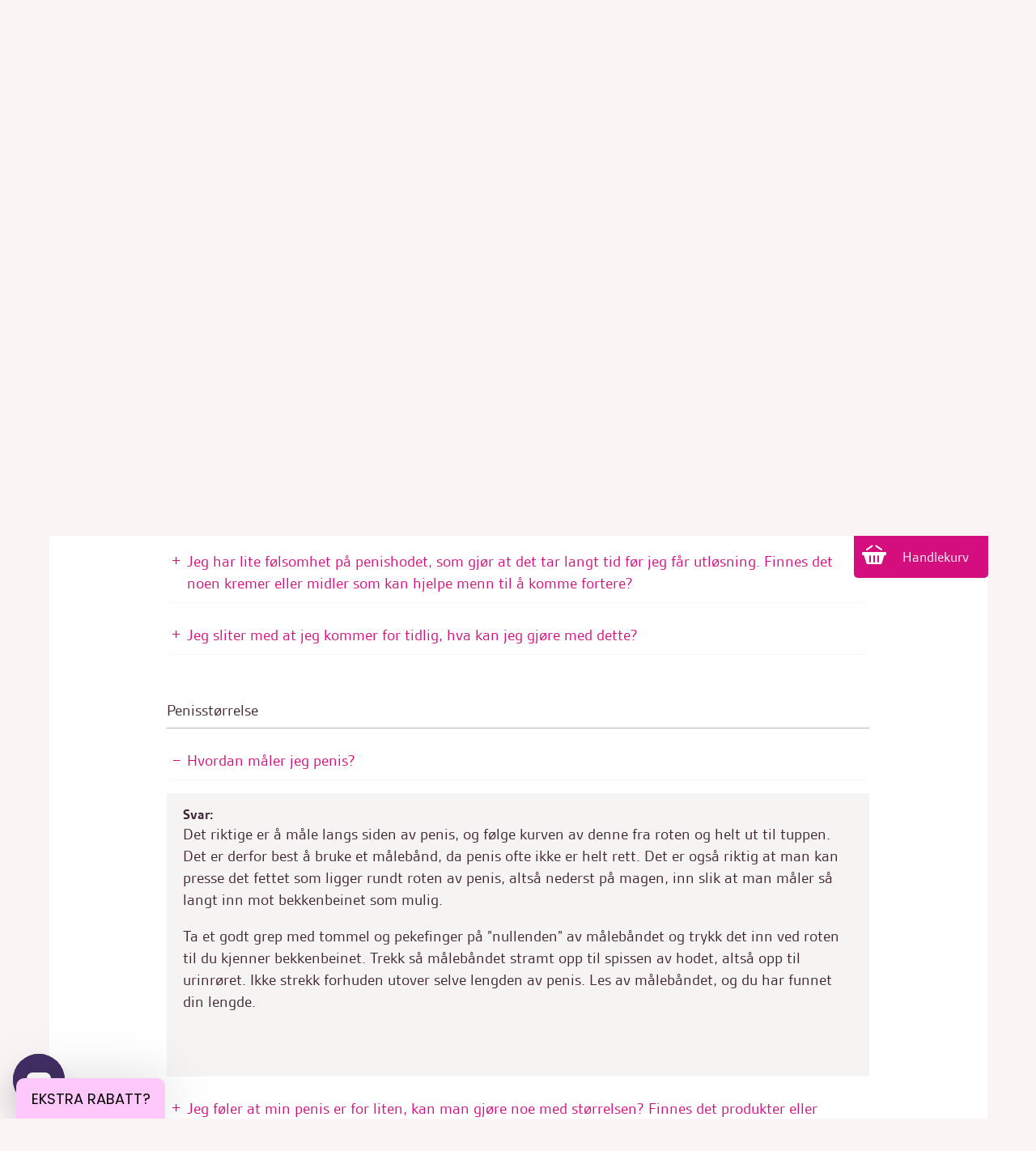

--- FILE ---
content_type: text/html; charset=utf-8
request_url: https://www.kondomeriet.no/sporsmal-og-svar/spor-sexologen/penisstorrelse/?faqSQ=1242530
body_size: 28975
content:
<!DOCTYPE html>
<html lang="no">
<head>
    <meta charset="utf-8"/>
    <meta name="theme-color" content="#E93D5E">
    <title>Spørsmål og svar | Spør sexologen | Kondomeriet</title>
    <link href="https://fonts.googleapis.com" rel="preconnect" crossorigin="anonymous"/>
    <link href="https://fonts.googleapis.com/icon?family=Material+Icons" rel="stylesheet" crossorigin="anonymous">
    
<link href="https://www.kondomeriet.no/sporsmal-og-svar/spor-sexologen/penisstorrelse/" rel="canonical" /> 
<meta content="Sp&#xF8;r sexologen:&#xA0;Sp&#xF8;r oss om sex og samliv. Kondomeriet samarbeider med sexolog Grete. Du vil enten f&#xE5; et godt og utfyllende svar av oss dersom sp&#xF8;rsm&#xE5;le..." name="description" />
<meta content="SnZbYVnBWF6j7O1ZXePbr9ENAbS-xWYyfPd3KDkFwdg" name="google-site-verification" />
<meta content="6ee2dddb8431951c" name="y_key" />
<meta content="2717C3A70968E4E4F54B27C7945CC7DF" name="msvalidate.01" />
<meta content="bodDoVQ7GgFi/LECHfbHtJ4w4YvT3wHXE0dCH5j3YU8=" name="verify-v1" />
<meta content="PshANuTGP1GLXZ/v03o34/o4Rq92CxLcgDLxcJqoHC8=" name="verify-v1" />
<meta content="435FCBFD4BF79B2B2A5FBF8CE597CB49" name="msvalidate.01" />
<meta content="piI1Mcytst-CMoBp60KKsNEwjfLU2EV-9RC-eHoeNiQ" name="google-site-verification" />
<meta content="NCdG3Ytz6QcKzoxuBOckIX7jGr0522v2meSiT5b1PFw" name="google-site-verification" />
<meta content="uMieJDNCimoppQCUoj2gEe9SripJ5hu9faYpbkjozrg" name="google-site-verification" />
<meta content="D71745596E6F742A97F00163ACB94D70" name="msvalidate.01" />
<meta content="f3dd924feb4c20063e9e" name="wot-verification" />
<meta content="doFQC85KgavackR667VlOxIJaSwGSPv-WBQx_7H98Wc" name="google-site-verification" />
<meta content="abd3e9c769e3dd5a00f1" name="wot-verification" />
<meta content="S5DOG2uzN4uY1QUD8-JdR6_JMde0vpYqRtSDJUvxbRE" name="google-site-verification" />
<meta content="238281529970" property="fb:page_id" />
<meta content="100000865242227" property="fb:admins" />
<meta content="238281529970" property="fb:page_id" />
<meta content="100000865242227" property="fb:admins" />


<meta property="og:title" content="Spørsmål og svar" />
<meta property="og:description" content="Spør sexologen: Spør oss om sex og samliv. Kondomeriet samarbeider med sexolog Grete. Du vil enten få et godt og utfyllende svar av oss dersom spørsmålet gjelder produkter, eller vi vil sende spørsmålet ditt anonymt videre til sexologen. " />
<meta property="og:type" content="website" />
<meta property="og:url" content="https://www.kondomeriet.no/sporsmal-og-svar/" />
<meta property="og:site_name" content="Kondomeriet" />
<meta property="og:locale" content="" />
<meta property="fb:app_id" content="" />
<meta name="twitter:card" content="summary_large_image">
<meta name="twitter:site" content="@Kondomeriet_">
<meta name="twitter:domain" content="Kondomeriet">
<meta name="twitter:creator" content="@Kondomeriet_">
<meta name="twitter:url" content="https://www.kondomeriet.no/sporsmal-og-svar/">
<meta name="twitter:title" content="Spørsmål og svar">
<meta name="twitter:description" content="Spør sexologen: Spør oss om sex og samliv. Kondomeriet samarbeider med sexolog Grete. Du vil enten få et godt og utfyllende svar av oss dersom spørsmålet gjelder produkter, eller vi vil sende spørsmålet ditt anonymt videre til sexologen. ">
    <meta property="og:image" content="https://www.kondomeriet.no/UI/kondomeriet-logo-200.png" />
    <meta property="twitter:image:src" content="https://www.kondomeriet.no/UI/kondomeriet-logo-200.png" />

    <link rel="stylesheet" type="text/css" media="all" href="/Styles/kondomeriet.web.min.css?modifiedDate=20260115131732" />
    <link rel="stylesheet" type="text/css" media="all" href="/scripts/built/prod/css/kondomeriet.main.css?modifiedDate=20260115131758" />

     <meta name="viewport" content="width=device-width, initial-scale=1">
<link rel="apple-touch-icon" sizes="152x152" href="/apple-touch-icon-152x152.png">
            <link rel="icon" type="image/png" href="/favicon-192x192.png" sizes="192x192">
            <link rel="icon" type="image/png" href="/favicon-160x160.png" sizes="160x160">
            <link rel="icon" type="image/png" href="/favicon-96x96.png" sizes="96x96">
            <link rel="icon" type="image/png" href="/favicon-16x16.png" sizes="16x16">
            <link rel="icon" type="image/png" href="/favicon-32x32.png" sizes="32x32">
    <link rel="alternate" href="https://www.kondomeriet.no/sporsmal-og-svar/spor-sexologen/penisstorrelse/?faqSQ=1242530" hreflang="x-default" />
    <link rel="alternate" href="https://www.kondomeriet.no/sporsmal-og-svar/spor-sexologen/penisstorrelse/?faqSQ=1242530" />
<meta name="msapplication-TileColor" content="#E93D5E">
<meta name="msapplication-TileImage" content="/mstile-144x144.png">


    
	
	

    <script>
!function(T,l,y){var S=T.location,k="script",D="instrumentationKey",C="ingestionendpoint",I="disableExceptionTracking",E="ai.device.",b="toLowerCase",w="crossOrigin",N="POST",e="appInsightsSDK",t=y.name||"appInsights";(y.name||T[e])&&(T[e]=t);var n=T[t]||function(d){var g=!1,f=!1,m={initialize:!0,queue:[],sv:"5",version:2,config:d};function v(e,t){var n={},a="Browser";return n[E+"id"]=a[b](),n[E+"type"]=a,n["ai.operation.name"]=S&&S.pathname||"_unknown_",n["ai.internal.sdkVersion"]="javascript:snippet_"+(m.sv||m.version),{time:function(){var e=new Date;function t(e){var t=""+e;return 1===t.length&&(t="0"+t),t}return e.getUTCFullYear()+"-"+t(1+e.getUTCMonth())+"-"+t(e.getUTCDate())+"T"+t(e.getUTCHours())+":"+t(e.getUTCMinutes())+":"+t(e.getUTCSeconds())+"."+((e.getUTCMilliseconds()/1e3).toFixed(3)+"").slice(2,5)+"Z"}(),iKey:e,name:"Microsoft.ApplicationInsights."+e.replace(/-/g,"")+"."+t,sampleRate:100,tags:n,data:{baseData:{ver:2}}}}var h=d.url||y.src;if(h){function a(e){var t,n,a,i,r,o,s,c,u,p,l;g=!0,m.queue=[],f||(f=!0,t=h,s=function(){var e={},t=d.connectionString;if(t)for(var n=t.split(";"),a=0;a<n.length;a++){var i=n[a].split("=");2===i.length&&(e[i[0][b]()]=i[1])}if(!e[C]){var r=e.endpointsuffix,o=r?e.location:null;e[C]="https://"+(o?o+".":"")+"dc."+(r||"services.visualstudio.com")}return e}(),c=s[D]||d[D]||"",u=s[C],p=u?u+"/v2/track":d.endpointUrl,(l=[]).push((n="SDK LOAD Failure: Failed to load Application Insights SDK script (See stack for details)",a=t,i=p,(o=(r=v(c,"Exception")).data).baseType="ExceptionData",o.baseData.exceptions=[{typeName:"SDKLoadFailed",message:n.replace(/\./g,"-"),hasFullStack:!1,stack:n+"\nSnippet failed to load ["+a+"] -- Telemetry is disabled\nHelp Link: https://go.microsoft.com/fwlink/?linkid=2128109\nHost: "+(S&&S.pathname||"_unknown_")+"\nEndpoint: "+i,parsedStack:[]}],r)),l.push(function(e,t,n,a){var i=v(c,"Message"),r=i.data;r.baseType="MessageData";var o=r.baseData;return o.message='AI (Internal): 99 message:"'+("SDK LOAD Failure: Failed to load Application Insights SDK script (See stack for details) ("+n+")").replace(/\"/g,"")+'"',o.properties={endpoint:a},i}(0,0,t,p)),function(e,t){if(JSON){var n=T.fetch;if(n&&!y.useXhr)n(t,{method:N,body:JSON.stringify(e),mode:"cors"});else if(XMLHttpRequest){var a=new XMLHttpRequest;a.open(N,t),a.setRequestHeader("Content-type","application/json"),a.send(JSON.stringify(e))}}}(l,p))}function i(e,t){f||setTimeout(function(){!t&&m.core||a()},500)}var e=function(){var n=l.createElement(k);n.src=h;var e=y[w];return!e&&""!==e||"undefined"==n[w]||(n[w]=e),n.onload=i,n.onerror=a,n.onreadystatechange=function(e,t){"loaded"!==n.readyState&&"complete"!==n.readyState||i(0,t)},n}();y.ld<0?l.getElementsByTagName("head")[0].appendChild(e):setTimeout(function(){l.getElementsByTagName(k)[0].parentNode.appendChild(e)},y.ld||0)}try{m.cookie=l.cookie}catch(p){}function t(e){for(;e.length;)!function(t){m[t]=function(){var e=arguments;g||m.queue.push(function(){m[t].apply(m,e)})}}(e.pop())}var n="track",r="TrackPage",o="TrackEvent";t([n+"Event",n+"PageView",n+"Exception",n+"Trace",n+"DependencyData",n+"Metric",n+"PageViewPerformance","start"+r,"stop"+r,"start"+o,"stop"+o,"addTelemetryInitializer","setAuthenticatedUserContext","clearAuthenticatedUserContext","flush"]),m.SeverityLevel={Verbose:0,Information:1,Warning:2,Error:3,Critical:4};var s=(d.extensionConfig||{}).ApplicationInsightsAnalytics||{};if(!0!==d[I]&&!0!==s[I]){var c="onerror";t(["_"+c]);var u=T[c];T[c]=function(e,t,n,a,i){var r=u&&u(e,t,n,a,i);return!0!==r&&m["_"+c]({message:e,url:t,lineNumber:n,columnNumber:a,error:i}),r},d.autoExceptionInstrumented=!0}return m}(y.cfg);function a(){y.onInit&&y.onInit(n)}(T[t]=n).queue&&0===n.queue.length?(n.queue.push(a),n.trackPageView({})):a()}(window,document,{src: "https://js.monitor.azure.com/scripts/b/ai.2.gbl.min.js", crossOrigin: "anonymous", cfg: {instrumentationKey:'6e5e829b-bb84-4a82-a1ac-aaeab4d40432', disableCookiesUsage: false }});
</script>

    

<!-- Google Tag Manager via Opti -->
<script rel='preconnect'>(function(w,d,s,l,i){w[l]=w[l]||[];w[l].push({'gtm.start':
new Date().getTime(),event:'gtm.js'});var f=d.getElementsByTagName(s)[0],
j=d.createElement(s),dl=l!='dataLayer'?'&l='+l:'';j.async=true;j.src=
'https://www.googletagmanager.com/gtm.js?id='+i+dl;f.parentNode.insertBefore(j,f);
})(window,document,'script','dataLayer','GTM-TFD74N');</script>
<!-- End Google Tag Manager -->

<!-- Optimizely Web Experimentation  -->
<script rel='preconnect' src="https://cdn.optimizely.com/js/28563520152.js"></script>

<!-- Klaviyo -->
<script rel='preconnect' type="text/javascript" async="" 
src="https://static.klaviyo.com/onsite/js/XtfvVw/klaviyo.js"></script>
<script>
  !function(){if(!window.klaviyo){window._klOnsite=window._klOnsite||[];try{window.klaviyo=new Proxy({},{get:function(n,i){return"push"===i?function(){var n;(n=window._klOnsite).push.apply(n,arguments)}:function(){for(var n=arguments.length,o=new Array(n),w=0;w<n;w++)o[w]=arguments[w];var t="function"==typeof o[o.length-1]?o.pop():void 0,e=new Promise((function(n){window._klOnsite.push([i].concat(o,[function(i){t&&t(i),n(i)}]))}));return e}}})}catch(n){window.klaviyo=window.klaviyo||[],window.klaviyo.push=function(){var n;(n=window._klOnsite).push.apply(n,arguments)}}}}();
</script>

<!-- Vimeo code -->
<script rel='preconnect' type="text/javascript" defer="defer" src="https://extend.vimeocdn.com/ga4/128766062.js"></script>

<!-- HelloRetail -->
<script rel='preconnect' async src="https://helloretailcdn.com/helloretail.js"></script>
<script>
window.hrq = window.hrq || [];
hrq.push(['init', {
        fast_load: true
    }]);
 hrq.push(function(sdk) {
        //if (!CookieInformation.getConsentGivenFor('cookie_cat_marketing')) {
        //    sdk.setTrackingOptOut(true);
        //}
    });  
console.log('HelloRetail init');
</script>

<link rel='preconnect' href='https://www.googletagmanager.com' />    <script id="mcjs">
        !function (c, h, i, m, p) {
            m = c.createElement(h), p = c.getElementsByTagName(h)[0], m.async = 1, m.src = i, p.parentNode.insertBefore(m, p)
        }
        (document, "script", "https://chimpstatic.com/mcjs-connected/js/users/2d65c9292f9b3f2b9c01816a7/bb99be309b62cddfb8626e1e5.js");</script>
    
    
    <!-- ffuts kcolb -->
    <script>
        <!-- attabar -->
        document.addEventListener('DOMContentLoaded', function () {
            var counter = 0;
            var interval = setInterval(function () {
                var element = document.querySelector('[style*="display:block !important; visibility:visible !important; z-index:9999999 !important;"]');
                if (element) {
                    console.log("Found element on try", counter);
                    element.remove();
                    clearInterval(interval);
                } else if (counter++ > 100) {
                    // after 10 seconds stop trying
                    console.log("No element found, stopped after 10 seconds of trying...")
                    clearInterval(interval);
                }
            }, 100);
        });
    </script>
    <script>
        <!-- attabar -->
        document.addEventListener('DOMContentLoaded', function () {
            var counter = 0;
            var interval = setInterval(function () {
                var element = document.querySelector('#jegerdenbeste');
                if (element) {
                    console.log("Found element on try", counter);
                    element.remove();
                    clearInterval(interval);
                } else if (counter++ > 100) {
                    // after 10 seconds stop trying
                    console.log("No element found, stopped after 10 seconds of trying...")
                    clearInterval(interval);
                }
            }, 100);
        });
    </script>

</head>
<body data-current-content-id="36" style="" data-page="Sp&#xF8;rsm&#xE5;l og svar" itemscope="" itemtype="https://schema.org/WebPage">

<!-- Google Tag Manager (noscript) via Opti  -->
<noscript><iframe src="https://www.googletagmanager.com/ns.html?id=GTM-TFD74N"
height="0" width="0" style="display:none;visibility:hidden"></iframe></noscript>
<!-- End Google Tag Manager (noscript) -->

<script> <!-- Todo:Remarketing --></script>

<!-- Start of kondomeriet Zendesk Widget script -->
<script rel='preconnect' id="ze-snippet" src="https://static.zdassets.com/ekr/snippet.js?key=27504ce6-e221-4142-aa49-06f4e6a0c8d1"> </script>
<!-- End of kondomeriet Zendesk Widget script --><div id="fb-root"></div> <!-- The Facebook API needs this empty div-->
<noscript class="warningMessage">
    <div class="wrapper">
        Du har deaktivert javascript i nettleseren din. Det betyr at det er en del funksjoner som ikke vil fungere som tenkt.
    </div>
</noscript>
<!--[if lt IE 8]>
<div class="warningMessage">
    <div class="wrapper">
        <div>Nettleseren du bruker er utdatert, og denne nettsiden vil derfor ikke fungere så bra. Vi anbefaler at du bytter til en moderne nettleser. Se mer her: <a href="https://browsehappy.com/">browsehappy.com</a>
        </div>
    </div>
</div>
<![endif]-->


<header class="globalHeader">
    <div class="wrapper">
        <div class="adjustMargin">
            <div class="globalRow clearfix">
                
<nav class="globalNav">
    <ul class="globalMenu dark-links">
            <li>
                <a href="/butikker/" 
                   >
                    <span>Butikker</span>
                </a>
            </li>
            <li>
                <a href="/inspirasjon/erotiske-noveller/" 
                   >
                    <span>Erotiske noveller</span>
                </a>
            </li>
            <li>
                <a href="/min-side/" rel="nofollow noopener">
                    <span>Min Side</span>
                </a>
            </li>
	</ul>

	<div class="globalNavFixed">
		<div class="globalNavFixedInnerWrapper" id="shoppingCartStatic">
			<div class="shoppingCart" id="shoppingCart">
                <a data-testid="pwGoToCartMobile" href="/handlekurv/" class="shoppingCartTrigger mobileHeaderButton icon-cart">
                    <span class="cartNumber hide">
                        0
                    </span>
                    Handlekurv
                </a>
            </div>
        </div>
    </div>
</nav>

            </div>
            <div class="logoRow clearfix">
                <div class="positionContainer">
                    <div class="logo">
                        <a href="/">
                            <picture>
                                <source type="image/webp" srcset="/UI/kondomeriet-logo-200.png?width=190&quality=76&format=webp, /UI/kondomeriet-logo-200.png?width=380&quality=76&format=webp 2x"/>
                                <img src="/UI/kondomeriet-logo-200.png?quality=76&format=webp" alt="Kondomeriet"/>
                            </picture>
                        </a>
                    </div>

<div class="globalSearch">
    <form class="search" method="get" action="/sok/">
        <label for="q" class="hidden">Søk etter:</label>            
        <input accesskey="1" autocomplete="off" class="input searchInput" id="q" name="q" placeholder="Hvordan kan vi tilfredsstille deg?" type="search" value="" />        
        <input type="image" src="/UI/Icons/search.png" class="searchButton" title="Søk" alt="Søk" id="_jssearchbutton" />
    </form> 
</div>


                </div>
            </div>
            
    <div class="globalSellingPoints col dark-links">
        <p><a href="/link/786aee6f17d343f59755bca8b769b071.aspx">Alltid orgasmegaranti </a>- <a href="/link/609db362a7e548f3bc0a1d6c1232a524.aspx">Anonym levering</a>&nbsp;- <a href="/link/0a5b7db8e86f44d79dd32355811df5e3.aspx">Norges st&oslash;rste</a>&nbsp;- <a href="/link/b7c34d920e5c4a6685d9305b6734296d.aspx">Milj&oslash;rabatt</a> -&nbsp;<a href="/link/11aeaf1ab5ae45c6a980f0675b195b38.aspx">Frakt fra kun 59,-</a></p>
    </div>
    <div>
        <div id="sticky-header">
            <div class="mainMenuRow">
                <nav class="mainMenu">
                    <ul>
                            <li onclick="document.cookie = 'menuClickCID=3597930; expires=Session; path=/;'">
                                <a class="mainMenuTitle" href="/sexleketoy/sexleketoy-for-ham/" style="">
                                    <span class="">For ham</span>
                                        <span class="material-icons">&#xe313;</span>
                                </a>
                                    <div class="hoverMenu gridRow">
                                        <div class="showAllText col-xs-12 center-xs">
                                            <a class="showAllLink" href="/sexleketoy/sexleketoy-for-ham/">Vis alt av  For ham</a>
                                        </div>
                                        <div class="subMenus col-xs-12 gridRow">
                                                    <div class="subMenu col-xs-2">
                                                        <a class="subMenuTitle" href="/sexleketoy/penisvibrator/">Penisvibrator</a>
                                                        <div class="subMenuElements start-xs">
                                                                <a class="subMenuElement" href="/sexleketoy/penisvibrator/">Penisvibrator</a>
                                                        </div>
                                                    </div>
                                                    <div class="subMenu col-xs-2">
                                                        <a class="subMenuTitle" href="/sexleketoy/maksimal-penis/penispumper/">Penispumpe</a>
                                                        <div class="subMenuElements start-xs">
                                                                <a class="subMenuElement" href="/sexleketoy/maksimal-penis/penispumper/">Penispumpe</a>
                                                        </div>
                                                    </div>
                                                    <div class="subMenu col-xs-2">
                                                        <a class="subMenuTitle" href="/sexleketoy/maksimal-penis/penisforlengere-og-hylser/">Penisforlenger</a>
                                                        <div class="subMenuElements start-xs">
                                                                <a class="subMenuElement" href="/sexleketoy/maksimal-penis/penisforlengere-og-hylser/">Penisforlenger</a>
                                                        </div>
                                                    </div>
                                                    <div class="subMenu col-xs-2">
                                                        <a class="subMenuTitle" href="/sexleketoy/runkeprodukter/">Runkeprodukter</a>
                                                        <div class="subMenuElements start-xs">
                                                                <a class="subMenuElement" href="/sexleketoy/runkeprodukter/rumpe/">Rumpe</a>
                                                                <a class="subMenuElement" href="/sexleketoy/runkeprodukter/onanihylser/">Onanihylser</a>
                                                                <a class="subMenuElement" href="/sexleketoy/runkeprodukter/vaginaer/">Vagina</a>
                                                                <a class="subMenuElement" href="/sexleketoy/runkeprodukter/masturbatorer/">Masturbator</a>
                                                        </div>
                                                    </div>
                                                    <div class="subMenu col-xs-2">
                                                        <a class="subMenuTitle" href="/sexleketoy/sexdukker/">Sexdukker</a>
                                                        <div class="subMenuElements start-xs">
                                                                <a class="subMenuElement" href="/sexleketoy/sexdukker/">Sexdukker</a>
                                                        </div>
                                                    </div>
                                                    <div class="subMenu col-xs-2">
                                                        <a class="subMenuTitle" href="/sexleketoy/penisringer/">Penisring</a>
                                                        <div class="subMenuElements start-xs">
                                                                <a class="subMenuElement" href="/sexleketoy/penisringer/vibrerende-penisring/">Vibrerende penisring</a>
                                                                <a class="subMenuElement" href="/sexleketoy/penisringer/penis-og-pungring/">Penis- og pungring</a>
                                                                <a class="subMenuElement" href="/sexleketoy/penisringer/ereksjonsringer/">Ereksjonsring</a>
                                                        </div>
                                                    </div>
                                        </div>
                                    </div>
                            </li>
                            <li onclick="document.cookie = 'menuClickCID=3597947; expires=Session; path=/;'">
                                <a class="mainMenuTitle" href="/sexleketoy/sexleketoy-for-henne/" style="">
                                    <span class="">For henne</span>
                                        <span class="material-icons">&#xe313;</span>
                                </a>
                                    <div class="hoverMenu gridRow">
                                        <div class="showAllText col-xs-12 center-xs">
                                            <a class="showAllLink" href="/sexleketoy/sexleketoy-for-henne/">Vis alt av  For henne</a>
                                        </div>
                                        <div class="subMenus col-xs-12 gridRow">
                                                    <div class="subMenu col-xs-2">
                                                        <a class="subMenuTitle" href="/sexleketoy/vibratorer/">Vibrator</a>
                                                        <div class="subMenuElements start-xs">
                                                                <a class="subMenuElement" href="/sexleketoy/vibratorer/rabbitvibrator/">Rabbitvibrator</a>
                                                                <a class="subMenuElement" href="/sexleketoy/vibratorer/realistiske-vibratorer/">Realistisk vibrator</a>
                                                                <a class="subMenuElement" href="/sexleketoy/vibratorer/g-punktvibrator/">G-punktvibrator</a>
                                                                <a class="subMenuElement" href="/sexleketoy/vibratorer/minivibrator/">Minivibrator</a>
                                                                <a class="subMenuElement" href="/sexleketoy/vibratorer/massasjestaver/">Massasjestav</a>
                                                                <a class="subMenuElement" href="/sexleketoy/vibratorer/vibrator-sett/">Vibrator-sett</a>
                                                                <a class="subMenuElement" href="/sexleketoy/vibratorer/klassiske-vibratorer/">Klassisk vibrator</a>
                                                                <a class="subMenuElement" href="/sexleketoy/klitorisvibrator/">Klitorisvibrator</a>
                                                                <a class="subMenuElement" href="/sexleketoy/klitorisvibrator/vibrerende-egg/">Vibrerende egg</a>
                                                        </div>
                                                    </div>
                                                    <div class="subMenu col-xs-2">
                                                        <a class="subMenuTitle" href="/sexleketoy/dildoer/">Dildo</a>
                                                        <div class="subMenuElements start-xs">
                                                                <a class="subMenuElement" href="/sexleketoy/dildoer/realistisk-dildo/">Realistisk dildo</a>
                                                                <a class="subMenuElement" href="/sexleketoy/dildoer/urealistisk-dildo/">Urealistisk dildo</a>
                                                                <a class="subMenuElement" href="/sexleketoy/dildoer/glassdildo/">Glassdildo</a>
                                                                <a class="subMenuElement" href="/sexleketoy/dildoer/vibrerende-dildo/">Vibrerende dildo</a>
                                                                <a class="subMenuElement" href="/sexleketoy/dildoer/sprutedildo/">Sprutedildo</a>
                                                                <a class="subMenuElement" href="/sexleketoy/dildoer/strap-on-dildo/">Strap-on dildo</a>
                                                                <a class="subMenuElement" href="/sexleketoy/dildoer/stopesett/">St&#xF8;pesett</a>
                                                                <a class="subMenuElement" href="/sexleketoy/dildoer/dobbeldildo/">Dobbeldildo</a>
                                                                <a class="subMenuElement" href="/sexleketoy/dildoer/liten-dildo/">Liten dildo</a>
                                                                <a class="subMenuElement" href="/sexleketoy/dildoer/stor-dildo/">Stor dildo</a>
                                                        </div>
                                                    </div>
                                                    <div class="subMenu col-xs-2">
                                                        <a class="subMenuTitle" href="/sexleketoy/slikkemaskin/">Slikkeprodukter</a>
                                                        <div class="subMenuElements start-xs">
                                                                <a class="subMenuElement" href="/sexleketoy/slikkemaskin/">Slikkeprodukter</a>
                                                        </div>
                                                    </div>
                                                    <div class="subMenu col-xs-2">
                                                        <a class="subMenuTitle" href="/sexleketoy/stimulatorer/">Stimulatorer</a>
                                                        <div class="subMenuElements start-xs">
                                                                <a class="subMenuElement" href="/sexleketoy/stimulatorer/">Pulsator</a>
                                                        </div>
                                                    </div>
                                                    <div class="subMenu col-xs-2">
                                                        <a class="subMenuTitle" href="/sexleketoy/vaginakuler/">Vaginakuler</a>
                                                        <div class="subMenuElements start-xs">
                                                                <a class="subMenuElement" href="/sexleketoy/vaginakuler/">Vaginakuler</a>
                                                        </div>
                                                    </div>
                                                    <div class="subMenu col-xs-2">
                                                        <a class="subMenuTitle" href="/sexleketoy/strap-on/">Strap-on</a>
                                                        <div class="subMenuElements start-xs">
                                                                <a class="subMenuElement" href="/sexleketoy/strap-on/">Strap-on</a>
                                                        </div>
                                                    </div>
                                        </div>
                                    </div>
                            </li>
                            <li onclick="document.cookie = 'menuClickCID=3597974; expires=Session; path=/;'">
                                <a class="mainMenuTitle" href="/sexleketoy/sexleketoy-for-par/" style="">
                                    <span class="">For par</span>
                                        <span class="material-icons">&#xe313;</span>
                                </a>
                                    <div class="hoverMenu gridRow">
                                        <div class="showAllText col-xs-12 center-xs">
                                            <a class="showAllLink" href="/sexleketoy/sexleketoy-for-par/">Vis alt av  For par</a>
                                        </div>
                                        <div class="subMenus col-xs-12 gridRow">
                                                    <div class="subMenu col-xs-2">
                                                        <a class="subMenuTitle" href="/sexleketoy/strap-on/">Strap-on</a>
                                                        <div class="subMenuElements start-xs">
                                                                <a class="subMenuElement" href="/sexleketoy/strap-on/">Strap-on</a>
                                                        </div>
                                                    </div>
                                                    <div class="subMenu col-xs-2">
                                                        <a class="subMenuTitle" href="/sexleketoy/vibratorer/parvibrator/">Parvibrator</a>
                                                        <div class="subMenuElements start-xs">
                                                                <a class="subMenuElement" href="/sexleketoy/vibratorer/parvibrator/">Parvibrator</a>
                                                        </div>
                                                    </div>
                                                    <div class="subMenu col-xs-2">
                                                        <a class="subMenuTitle" href="/vi-anbefaler/kondomeriet-anbefaler/sexleketoy-med-app/">Appstyrte leket&#xF8;y</a>
                                                        <div class="subMenuElements start-xs">
                                                                <a class="subMenuElement" href="/vi-anbefaler/kondomeriet-anbefaler/sexleketoy-med-app/">Appstyrte leket&#xF8;y</a>
                                                        </div>
                                                    </div>
                                                    <div class="subMenu col-xs-2">
                                                        <a class="subMenuTitle" href="/frekke-sexleketoy/sexhuske/">Sexhusker</a>
                                                        <div class="subMenuElements start-xs">
                                                                <a class="subMenuElement" href="/frekke-sexleketoy/sexhuske/">Sexhusker</a>
                                                        </div>
                                                    </div>
                                                    <div class="subMenu col-xs-2">
                                                        <a class="subMenuTitle" href="/frekke-sexleketoy/erotiske-spill/">Erotiske spill</a>
                                                        <div class="subMenuElements start-xs">
                                                                <a class="subMenuElement" href="/frekke-sexleketoy/erotiske-spill/">Erotiske spill</a>
                                                        </div>
                                                    </div>
                                                    <div class="subMenu col-xs-2">
                                                        <a class="subMenuTitle" href="/frekke-sexleketoy/morogaver/">Morogaver</a>
                                                        <div class="subMenuElements start-xs">
                                                                <a class="subMenuElement" href="/frekke-sexleketoy/morogaver/">Morogaver</a>
                                                                <a class="subMenuElement" href="/tilbehor/spiselig/">Spiselig</a>
                                                        </div>
                                                    </div>
                                        </div>
                                    </div>
                            </li>
                            <li onclick="document.cookie = 'menuClickCID=3596883; expires=Session; path=/;'">
                                <a class="mainMenuTitle" href="/womanizer/" style="">
                                    <span class="">Womanizer</span>
                                        <span class="material-icons">&#xe313;</span>
                                </a>
                                    <div class="hoverMenu gridRow">
                                        <div class="showAllText col-xs-12 center-xs">
                                            <a class="showAllLink" href="/womanizer/">Vis alt av  Womanizer</a>
                                        </div>
                                        <div class="subMenus col-xs-12 gridRow">
                                                    <div class="subMenu col-xs-2">
                                                        <a class="subMenuTitle" href="/womanizer/">Womanizer</a>
                                                        <div class="subMenuElements start-xs">
                                                                <a class="subMenuElement" href="/womanizer/liberty/">Liberty 2</a>
                                                                <a class="subMenuElement" href="/womanizer/classic/">Classic 2</a>
                                                                <a class="subMenuElement" href="/womanizer/duo/">Duo 2</a>
                                                                <a class="subMenuElement" href="/womanizer/premium/">Premium 2</a>
                                                                <a class="subMenuElement" href="/womanizer/starlet/">Starlet 3</a>
                                                                <a class="subMenuElement" href="/womanizer/wave/">Wave</a>
                                                                <a class="subMenuElement" href="/womanizer/next/">Next</a>
                                                                <a class="subMenuElement" href="/womanizer/blend/">Blend</a>
                                                                <a class="subMenuElement" href="/womanizer/vibe/">Vibe</a>
                                                                <a class="subMenuElement" href="/womanizer/enhance/">Enhance</a>
                                                                <a class="subMenuElement" href="/womanizer/next-duo/">Next Duo</a>
                                                        </div>
                                                    </div>
                                                    <a class="subMenuBanner start-xs col-xs-5" href="/inspirasjon/tips-og-triks/womanizer-guide-hvordan-velge-riktig-womanizer/">
                                                        <image src="/globalassets/3---bannerbilder-fra-apr2022/2024/sept-des/womanizer-guide-bilde-menybanner.jpg?width=800&amp;height=400&amp;format=webp"/>
                                                        <div class="subMenuBannerTitle">Womanizer-guide: Hvordan velger jeg riktig Womanizer?</div>
                                                    </a>
                                                    <a class="subMenuBanner start-xs col-xs-5" href="/inspirasjon/artikler/womanizer-next/">
                                                        <image src="/globalassets/3---bannerbilder-fra-apr2022/2024/sept-des/womanizer-next-artikkel-banner.jpg?width=800&amp;height=400&amp;format=webp"/>
                                                        <div class="subMenuBannerTitle">Womanizer Next - orgasmemaskinen bedre enn noen gang</div>
                                                    </a>
                                        </div>
                                    </div>
                            </li>
                            <li onclick="document.cookie = 'menuClickCID=3597924; expires=Session; path=/;'">
                                <a class="mainMenuTitle" href="/sexleketoy/analsex/" style="">
                                    <span class="">Analt</span>
                                        <span class="material-icons">&#xe313;</span>
                                </a>
                                    <div class="hoverMenu gridRow">
                                        <div class="showAllText col-xs-12 center-xs">
                                            <a class="showAllLink" href="/sexleketoy/analsex/">Vis alt av  Analt</a>
                                        </div>
                                        <div class="subMenus col-xs-12 gridRow">
                                                    <div class="subMenu col-xs-2">
                                                        <a class="subMenuTitle" href="/sexleketoy/analsex/prostatavibratorer/">Prostatavibrator</a>
                                                        <div class="subMenuElements start-xs">
                                                                <a class="subMenuElement" href="/sexleketoy/analsex/prostatavibratorer/">Prostatavibrator</a>
                                                        </div>
                                                    </div>
                                                    <div class="subMenu col-xs-2">
                                                        <a class="subMenuTitle" href="/sexleketoy/analsex/buttplugger/">Buttplug</a>
                                                        <div class="subMenuElements start-xs">
                                                                <a class="subMenuElement" href="/sexleketoy/analsex/buttplugger/">Buttplug</a>
                                                        </div>
                                                    </div>
                                                    <div class="subMenu col-xs-2">
                                                        <a class="subMenuTitle" href="/sexleketoy/analsex/analkuler/">Analkuler</a>
                                                        <div class="subMenuElements start-xs">
                                                                <a class="subMenuElement" href="/sexleketoy/analsex/analkuler/">Analkuler</a>
                                                        </div>
                                                    </div>
                                                    <div class="subMenu col-xs-2">
                                                        <a class="subMenuTitle" href="/sexleketoy/analsex/analdusj/">Analdusj</a>
                                                        <div class="subMenuElements start-xs">
                                                                <a class="subMenuElement" href="/sexleketoy/analsex/analdusj/">Analdusj</a>
                                                        </div>
                                                    </div>
                                        </div>
                                    </div>
                            </li>
                            <li onclick="document.cookie = 'menuClickCID=3597996; expires=Session; path=/;'">
                                <a class="mainMenuTitle" href="/frekke-sexleketoy/bondage/" style="">
                                    <span class="">BDSM</span>
                                        <span class="material-icons">&#xe313;</span>
                                </a>
                                    <div class="hoverMenu gridRow">
                                        <div class="showAllText col-xs-12 center-xs">
                                            <a class="showAllLink" href="/frekke-sexleketoy/bondage/">Vis alt av  BDSM</a>
                                        </div>
                                        <div class="subMenus col-xs-12 gridRow">
                                                    <div class="subMenu col-xs-2">
                                                        <a class="subMenuTitle" href="/frekke-sexleketoy/frekke-pisker/">Frekk pisk</a>
                                                        <div class="subMenuElements start-xs">
                                                                <a class="subMenuElement" href="/frekke-sexleketoy/frekke-pisker/">Frekk pisk</a>
                                                        </div>
                                                    </div>
                                                    <div class="subMenu col-xs-2">
                                                        <a class="subMenuTitle" href="/frekke-sexleketoy/masker-og-blindfold/">Maske og blindfold</a>
                                                        <div class="subMenuElements start-xs">
                                                                <a class="subMenuElement" href="/frekke-sexleketoy/masker-og-blindfold/">Maske og blindfold</a>
                                                        </div>
                                                    </div>
                                                    <div class="subMenu col-xs-2">
                                                        <a class="subMenuTitle" href="/frekke-sexleketoy/for-brystene/">For brystene</a>
                                                        <div class="subMenuElements start-xs">
                                                                <a class="subMenuElement" href="/frekke-sexleketoy/for-brystene/">For brystene</a>
                                                        </div>
                                                    </div>
                                                    <div class="subMenu col-xs-2">
                                                        <a class="subMenuTitle" href="/frekke-sexleketoy/laken/">Laken</a>
                                                        <div class="subMenuElements start-xs">
                                                                <a class="subMenuElement" href="/frekke-sexleketoy/laken/">Laken</a>
                                                        </div>
                                                    </div>
                                                    <div class="subMenu col-xs-2">
                                                        <a class="subMenuTitle" href="/frekke-sexleketoy/frekke-rekvisitter/">Frekke rekvisitter</a>
                                                        <div class="subMenuElements start-xs">
                                                                <a class="subMenuElement" href="/frekke-sexleketoy/frekke-rekvisitter/">Frekke rekvisitter</a>
                                                        </div>
                                                    </div>
                                                    <div class="subMenu col-xs-2">
                                                        <a class="subMenuTitle" href="/frekke-sexleketoy/lakk-og-lar/">Fetish-kl&#xE6;r</a>
                                                        <div class="subMenuElements start-xs">
                                                                <a class="subMenuElement" href="/frekke-sexleketoy/lakk-og-lar/">Fetish-kl&#xE6;r</a>
                                                        </div>
                                                    </div>
                                        </div>
                                    </div>
                            </li>
                            <li onclick="document.cookie = 'menuClickCID=3596882; expires=Session; path=/;'">
                                <a class="mainMenuTitle" href="/sexy-undertoy/" style="">
                                    <span class="">Undert&#xF8;y</span>
                                        <span class="material-icons">&#xe313;</span>
                                </a>
                                    <div class="hoverMenu gridRow">
                                        <div class="showAllText col-xs-12 center-xs">
                                            <a class="showAllLink" href="/sexy-undertoy/">Vis alt av  Undert&#xF8;y</a>
                                        </div>
                                        <div class="subMenus col-xs-12 gridRow">
                                                    <div class="subMenu col-xs-2">
                                                        <a class="subMenuTitle" href="/sexy-undertoy/sexy-stromper/">Sexy str&#xF8;mper</a>
                                                        <div class="subMenuElements start-xs">
                                                                <a class="subMenuElement" href="/sexy-undertoy/sexy-stromper/">Sexy str&#xF8;mper</a>
                                                        </div>
                                                    </div>
                                                    <div class="subMenu col-xs-2">
                                                        <a class="subMenuTitle" href="/sexy-undertoy/catsuit/">Catsuit</a>
                                                        <div class="subMenuElements start-xs">
                                                                <a class="subMenuElement" href="/sexy-undertoy/catsuit/">Catsuit</a>
                                                        </div>
                                                    </div>
                                                    <div class="subMenu col-xs-2">
                                                        <a class="subMenuTitle" href="/sexy-undertoy/sexy-kostymer/">Sexy kostymer</a>
                                                        <div class="subMenuElements start-xs">
                                                                <a class="subMenuElement" href="/sexy-undertoy/sexy-kostymer/">Sexy kostymer</a>
                                                        </div>
                                                    </div>
                                                    <div class="subMenu col-xs-2">
                                                        <a class="subMenuTitle" href="/sexy-undertoy/sexy-hofteholdere/">Hofteholdere</a>
                                                        <div class="subMenuElements start-xs">
                                                                <a class="subMenuElement" href="/sexy-undertoy/sexy-hofteholdere/">Hofteholdere</a>
                                                        </div>
                                                    </div>
                                                    <div class="subMenu col-xs-2">
                                                        <a class="subMenuTitle" href="/sexy-undertoy/sexy-undertoysett/">Undert&#xF8;ysett</a>
                                                        <div class="subMenuElements start-xs">
                                                                <a class="subMenuElement" href="/sexy-undertoy/sexy-undertoysett/">Undert&#xF8;ysett</a>
                                                        </div>
                                                    </div>
                                                    <div class="subMenu col-xs-2">
                                                        <a class="subMenuTitle" href="/sexy-undertoy/babydoll/">Babydoll</a>
                                                        <div class="subMenuElements start-xs">
                                                                <a class="subMenuElement" href="/sexy-undertoy/babydoll/">Babydoll</a>
                                                        </div>
                                                    </div>
                                                    <div class="subMenu col-xs-2">
                                                        <a class="subMenuTitle" href="/sexy-undertoy/truser/">Sexy truser</a>
                                                        <div class="subMenuElements start-xs">
                                                                <a class="subMenuElement" href="/sexy-undertoy/truser/">Sexy truser</a>
                                                        </div>
                                                    </div>
                                                    <div class="subMenu col-xs-2">
                                                        <a class="subMenuTitle" href="/sexy-undertoy/sexy-kjoler/">Sexy kjoler</a>
                                                        <div class="subMenuElements start-xs">
                                                                <a class="subMenuElement" href="/sexy-undertoy/sexy-kjoler/">Sexy kjoler</a>
                                                        </div>
                                                    </div>
                                                    <div class="subMenu col-xs-2">
                                                        <a class="subMenuTitle" href="/sexy-undertoy/sexy-bh/">BH og Harness</a>
                                                        <div class="subMenuElements start-xs">
                                                                <a class="subMenuElement" href="/sexy-undertoy/sexy-bh/">BH og Harness</a>
                                                        </div>
                                                    </div>
                                                    <div class="subMenu col-xs-2">
                                                        <a class="subMenuTitle" href="/sexy-undertoy/body/">Body</a>
                                                        <div class="subMenuElements start-xs">
                                                                <a class="subMenuElement" href="/sexy-undertoy/body/">Body</a>
                                                        </div>
                                                    </div>
                                        </div>
                                    </div>
                            </li>
                            <li onclick="document.cookie = 'menuClickCID=3596881; expires=Session; path=/;'">
                                <a class="mainMenuTitle" href="/tilbehor/" style="">
                                    <span class="">Tilbeh&#xF8;r</span>
                                        <span class="material-icons">&#xe313;</span>
                                </a>
                                    <div class="hoverMenu gridRow">
                                        <div class="showAllText col-xs-12 center-xs">
                                            <a class="showAllLink" href="/tilbehor/">Vis alt av  Tilbeh&#xF8;r</a>
                                        </div>
                                        <div class="subMenus col-xs-12 gridRow">
                                                    <div class="subMenu col-xs-2">
                                                        <a class="subMenuTitle" href="/tilbehor/glidemiddel/">Glidemiddel</a>
                                                        <div class="subMenuElements start-xs">
                                                                <a class="subMenuElement" href="/tilbehor/glidemiddel/vannbaserte/">Vannbasert glidemiddel</a>
                                                                <a class="subMenuElement" href="/tilbehor/glidemiddel/glid-med-silikon/">Silikonbasert</a>
                                                                <a class="subMenuElement" href="/tilbehor/glidemiddel/glidemiddel-med-smak/">Glidemiddel med smak</a>
                                                                <a class="subMenuElement" href="/tilbehor/glidemiddel/spennende-glidemiddel/">Spennende glidemiddel</a>
                                                                <a class="subMenuElement" href="/tilbehor/glidemiddel/analglid/">Analglidemiddel</a>
                                                        </div>
                                                    </div>
                                                    <div class="subMenu col-xs-2">
                                                        <a class="subMenuTitle" href="/tilbehor/orgasmekrem/">Orgasmekrem</a>
                                                        <div class="subMenuElements start-xs">
                                                                <a class="subMenuElement" href="/tilbehor/orgasmekrem/">Orgasmekrem</a>
                                                        </div>
                                                    </div>
                                                    <div class="subMenu col-xs-2">
                                                        <a class="subMenuTitle" href="/tilbehor/massasjeoljer/">Massasjeolje</a>
                                                        <div class="subMenuElements start-xs">
                                                                <a class="subMenuElement" href="/tilbehor/massasjeoljer/eteriske-oljer/">Eterisk olje</a>
                                                                <a class="subMenuElement" href="/tilbehor/massasjeoljer/spiselige-oljer/">Spiselig olje</a>
                                                                <a class="subMenuElement" href="/tilbehor/massasjeoljer/massasjelys/">Massasjelys</a>
                                                        </div>
                                                    </div>
                                                    <div class="subMenu col-xs-2">
                                                        <a class="subMenuTitle" href="/tilbehor/kondomer/">Kondom</a>
                                                        <div class="subMenuElements start-xs">
                                                                <a class="subMenuElement" href="/tilbehor/kondomer/">Kondom</a>
                                                        </div>
                                                    </div>
                                                    <div class="subMenu col-xs-2">
                                                        <a class="subMenuTitle" href="/tilbehor/potensmiddel/">Potensmiddel</a>
                                                        <div class="subMenuElements start-xs">
                                                                <a class="subMenuElement" href="/tilbehor/potensmiddel/">Potensmiddel</a>
                                                        </div>
                                                    </div>
                                                    <div class="subMenu col-xs-2">
                                                        <a class="subMenuTitle" href="/tilbehor/hygiene/">Hygiene</a>
                                                        <div class="subMenuElements start-xs">
                                                                <a class="subMenuElement" href="/tilbehor/hygiene/">Hygiene</a>
                                                        </div>
                                                    </div>
                                                    <div class="subMenu col-xs-2">
                                                        <a class="subMenuTitle" href="/tilbehor/intimhaarfjerning/">Intimh&#xE5;rfjerning</a>
                                                        <div class="subMenuElements start-xs">
                                                                <a class="subMenuElement" href="/tilbehor/intimhaarfjerning/">Intimh&#xE5;rfjerning</a>
                                                        </div>
                                                    </div>
                                                    <div class="subMenu col-xs-2">
                                                        <a class="subMenuTitle" href="/tilbehor/spiselig/">Spiselig</a>
                                                        <div class="subMenuElements start-xs">
                                                                <a class="subMenuElement" href="/tilbehor/spiselig/">Spiselig</a>
                                                        </div>
                                                    </div>
                                                    <div class="subMenu col-xs-2">
                                                        <a class="subMenuTitle" href="/tilbehor/batterier-og-ladere/">Batteri og lader</a>
                                                        <div class="subMenuElements start-xs">
                                                                <a class="subMenuElement" href="/tilbehor/batterier-og-ladere/">Batteri og lader</a>
                                                        </div>
                                                    </div>
                                                    <div class="subMenu col-xs-2">
                                                        <a class="subMenuTitle" href="/tilbehor/diverse-tilbehor/">Diverse tilbeh&#xF8;r</a>
                                                        <div class="subMenuElements start-xs">
                                                                <a class="subMenuElement" href="/tilbehor/diverse-tilbehor/">Diverse tilbeh&#xF8;r</a>
                                                        </div>
                                                    </div>
                                        </div>
                                    </div>
                            </li>
                    </ul>
                </nav>
            </div>
            <div class="sub-menu-area__container">
                <div class="sub-menu-area__item">
                    <nav class="sub-menu-list__container">
                            <div class="sub-menu-list__item">
                                <div class="sub-menu-item" style="">
                                    <a style="" href="/vi-anbefaler/kondomeriet-anbefaler/bestselgere/">Bestselgere</a>
                                </div>
                            </div>
                            <div class="sub-menu-list__item">
                                <div class="sub-menu-item" style="">
                                    <a style="" href="/vi-anbefaler/kondomeriet-anbefaler/pakketilbud/">Pakketilbud</a>
                                </div>
                            </div>
                            <div class="sub-menu-list__item">
                                <div class="sub-menu-item" style="">
                                    <a style="" href="/vi-anbefaler/">Vi anbefaler</a>
                                </div>
                            </div>
                            <div class="sub-menu-list__item">
                                <div class="sub-menu-item" style="">
                                    <a style="" href="/vi-anbefaler/kondomeriet-anbefaler/nyheter/">Nyheter</a>
                                </div>
                            </div>
                            <div class="sub-menu-list__item">
                                <div class="sub-menu-item" style="">
                                    <a style="" href="/inspirasjon/">Inspirasjon</a>
                                </div>
                            </div>
                    </nav>
                </div>
            </div>
            <div>
                <div style="margin-left: auto; width: fit-content;" id="shoppingCartSticky">
                </div>
            </div>
        </div>
    </div>
    
    <!-- Start sticky header-->
    
    
    <!-- End Sticky header-->


        </div>
    </div>
</header>

<div class="hidden _JsBuildPageTitle" data-buildpagetitle="Spørsmål og svar | Spør sexologen | Kondomeriet"></div>




<div class="wrapper" itemprop="mainContentOfPage">
    


<div class="sectionContent">
    <div class="pageIntroShort">
        <h1>Ofte stilte sp&#xF8;rsm&#xE5;l</h1>
        <nav class="tabMenu" aria-label="FAQ menypunkter">
            <ul>
                    <li class="">
                        <a href="/sporsmal-og-svar/kundeservice/">Kundeservice</a>
                    </li>
                    <li class="">
                        <a href="/sporsmal-og-svar/spor-oss-paa-kondomeriet/">Sp&#xF8;r Kondomeriet</a>
                    </li>
                    <li class="">
                        <a href="/sporsmal-og-svar/informasjon-om-produkter/">Produktinformasjon</a>
                    </li>
            </ul>
        </nav>
    </div>
        <section class="expandList" aria-label="Analsex">
            <h2 class="expandListTitle">Analsex</h2>
                <article class="detailItem" >
                    <h3><button class="detailsTrigger"><p class="abstract">Jeg og kj&#xE6;resten har lyst til &#xE5; pr&#xF8;ve analsex. Hvordan b&#xF8;r vi g&#xE5; fram?</p></button></h3>
                    <div class="description">
                        <div class="descriptionTitle">Svar:</div>
                        <h2>Kondomeriet svarer:</h2>
<p>Det aller viktigste er dere snakker om det, både før og underveis. Begge parter må være klare, og det er viktig at det blir en behagelig opplevelse.&nbsp;</p>
<h3>Forberedelser</h3>
<p>Fysisk bør man tenke over hva man spiser dagen i forveien og samme dag. Litt fiber er absolutt å anbefale. Unngå derimot rosenkål og andre gassproduserende næringsmidler det siste døgnet. Gå på do først, og ta en dusj. En finger vil ofte gjøre nytten, men det går også an å bruke en liten dusj til analt bruk.</p>
<h3>Oppvarming</h3>
<p>Det er viktig at den som skal motta er avslappet. Ringmuskelen bruker tid på å tøyes, så start forsiktig. Den som skal motta kan enten varme opp på egen hånd, eller la partneren gjøre det. Bruk en finger eller en liten buttplug til å begynne med. Husk å kun bruke leketøy som er beregnet for analt bruk. Disse har en stopper i bunnen, som gjør at leketøyet ikke vil forsvinne inn på grunn av vakuum. Stopp med en gang det ikke føles komfortabelt. Prøv dere fram med ulike bevegelser. Når han/hun har blitt vant til dette, kan dere gå over på et litt større eller annerledes leketøy.&nbsp;</p>
<h3>Glidemiddel</h3>
<p>Det finnes ingen naturlig fuktighet «der bak», så rikelig med glidemiddel må til. Påfør gjerne ekstra underveis om det trengs.&nbsp;</p>
<h3>Kondom</h3>
<p>Kondom kan være en grei løsning med tanke på hygiene, og om dere ønsker å ha vanlig samleie etterpå. Det er vidt forskjellig bakterieflora analt i forhold til i skjeden, og disse må ikke blandes. Om dere velger å ha analsex uten kondom, sørg for å vaske penis godt før dere eventuelt går over til vaginalt samleie.&nbsp;&nbsp;</p>
<h3>Stillinger&nbsp;</h3>
<p>Hvilken stilling dere bør velge, kommer an på hvilket nivå dere er på. «Doggystyle» forbindes ofte med analsex, men denne kan bli for røff for nybegynnere, da penetreringen kan bli veldig dyp. En god stilling for nybegynnere er skjeen, som gir begge fullstendig kontroll over penetreringen. Misjonæren, med en pute under rompa, er en annen fin stilling. Denne gjør det også lettere å kunne stimulere andre steder samtidig.&nbsp;</p>
<h3>Sist, men ikke minst:&nbsp;</h3>
<p>Unngå bedøvende midler eller mengder av alkohol i forbindelse med analsex. Meningen er at det skal føles godt, ikke at man skal lamme alle nerver. Dersom det gjør vondt, er det best å kjenne smerten slik at man kan stanse.</p>
                    </div>
                </article>

        </section>
        <section class="expandList" aria-label="Utl&#xF8;sning og for tidlig s&#xE6;davgang">
            <h2 class="expandListTitle">Utl&#xF8;sning og for tidlig s&#xE6;davgang</h2>
                <article class="detailItem" >
                    <h3><button class="detailsTrigger"><p class="abstract">Jeg har lite f&#xF8;lsomhet p&#xE5; penishodet, som gj&#xF8;r at det tar langt tid f&#xF8;r jeg f&#xE5;r utl&#xF8;sning. Finnes det noen kremer eller midler som kan hjelpe menn til &#xE5; komme fortere?</p></button></h3>
                    <div class="description">
                        <div class="descriptionTitle">Svar:</div>
                        <h3>Vår sexolog svarer:</h3>
<p>Mange som er omskåret har problem med å få orgasme/sædutløsning på grunn av nedsatt følsomhet på penishodet. Årsaken er at penishodet blir utsatt for friksjon fra klær og bevegelser og dermed blir mindre følsomt.&nbsp;<br />Noen har vendt seg til en onaniteknikk med et hardt grep og en rask takt når de onanerer. Dette er vanskelig å etterligne gjennom samleie-bevegelsene. Skjeden er myk og takten er saktere.&nbsp;</p>
<p>Du kan prøve å øve opp følsomheten på penishodet. Når du onanerer kan du starte med forsiktige stryk og berøringer på penishodet, gjerne med litt glidemiddel. Et ekstra følsomt område er der strengen møter penishodet, akkurat i V- en, frenulum (menns F-punkt). Du kan stryke forsiktig med en fingertupp, og kanskje kjenner du dette bedre enn rett på penishodet? Hvis du liker dette, har du funnet et godt område å stimulere under onanering. Når du skal onanere må du sikre deg at du er ordentlig seksuelt tent. Du må vente så lenge som mulig før du onanerer, mens den seksuelle tenningen stiger i kropp og kjønn. Når du ikke kan vente lengre, kan du øve seg med et mer forsiktige grep og en saktere takt. Øv hver gang du skal onanere.&nbsp;</p>
<p>Et annet tips er at du lar være å onanere på noen dager før du skal ha samleie med partneren/kjæresten. Da øker den seksuelle lysten og spenningen i kroppen og du blir lettere tent. Da vil det bli lettere å få orgasme i skjeden. Konsentrer dere om deg først, deretter partnerens forspill.</p>
<p>Du (eller partneren) kan også øke nytelsen ved å pumpe-trykke på mellomkjøttet. Det er området mellom pungen og analåpningen. Ved å pumpe-trykke her stimuleres prostatakjertelen indirekte. Hvis du liker det, kan partneren også lirke en finger inn i analkanalen (med glidemiddel) og stimulere en fingerlengde inn der, mot magesiden. Da nås baksiden av prostatakjertelen som ligger vegg i vegg med analkanalen. Mange menn nyter det og får gode, dype orgasmer ved stimuli av prostatakjertelen.&nbsp;</p>
<p>Når du nærmer deg orgasme kan dere ha samleie i en allerede avtalt stilling (sparer tid). Bruk lang tid på forspillet, slik at du nesten får orgasme. Når du eller partneren din onanerer/stimulerer deg før samleiet, prøv å ha et litt løsere grep og ikke så raskt takt. Onaner helt til penis nesten er inne i skjeden, og la utløsningen komme raskt. Neste gang prøver du å "time" onaneringen slik at du må ha noen støt i skjeden før du kommer. Etter hvert kan du prøve å øke tiden på hvor lenge du er i skjeden. Hvis denne nye metoden blir et mønster, vil du ha mulighet til å opparbeide raskere orgasme. Du er da i ferd med å trene opp en større følsomhet.</p>
<p>For å minske presset med å prestere, er det mange menn som gir partneren orgasme først, ved stimuli av den ytre delen av klitoris, enten med fingre eller oralt.</p>
<p><a href="/link/d7ae4f020e1142bc8b473ea5a9c6ca68.aspx" target="_blank">Kondomeriet har en krem som for noen kan hjelpe til å øke følsomheten</a> på penishodet, L`Ariginine. Den inneholder aminosyrer som kan bidra til å øke blodtilstrømningen til penishodet. Smør på et lite område for å se om du tåler dette. Neste gang kan du legge på et tynt lag på penishodet før samleie. Det er viktig å påpeke at dersom mannen har en kraftig og god ereksjon, vil ikke kremen gi spesielt økt følsomhet. For menn som ikke får en full ereksjon, kan kremen derimot gi bedre blodtilstrømning og mer følsomhet når penis blir fullerigert.</p>
<p>Hvis du har problemer med å opprettholde ereksjonen under samleie kan dere prøve ereksjonsring som settes på før onani. Denne hindrer at ereksjonen forsvinner og at ereksjonen opprettholdes slik at hun får orgasme gjennom samleie/eventuell stimulering av ytre klitoris. Etter samleiet kan hun eller du selv onanere deg. Husk å starte forsiktig. Du må konsentrere deg om selve følelsene fra penis samtidig som du nyter de seksuelle fantasiene dine.</p>
<p>Prøv dette. Snakk med kjæresten/partneren. Det å ha en åpen dialog gjør at du blir tryggere på partneren/kjæresten og også på deg selv i situasjonen. Når noe er snakket om i all åpenhet forsvinner ofte de eventuelle negative følelsene. Da gjør det ingenting.&nbsp;</p>
<p>Nyt kjæresten din, og nyt deg selv sammen med kjæresten din.</p>
<p><em>Hilsen Grete, sexologisk rådgiver (NACS)</em></p>
                    </div>
                </article>
                <article class="detailItem" >
                    <h3><button class="detailsTrigger"><p class="abstract">Jeg sliter med at jeg kommer for tidlig, hva kan jeg gj&#xF8;re med dette?</p></button></h3>
                    <div class="description">
                        <div class="descriptionTitle">Svar:</div>
                        <h3>Vår sexolog svarer:</h3>
<p>For tidlig sædavgang er det vanligste seksuelle problemet hos menn. Det er flere ting du kan prøve:</p>
<ul>
<li>Du kan benytte kondom, da varer du lengre.<br /><br /></li>
<li>Et annet tips er kondom med en bedøvende krem inni, for eksempel Durex Mutual Climax. Den bedøvende kremen vil sette ned følsomheten.<br /><br /></li>
<li>Du kan også kjøpe Pjur Superhero Delay Serum eller Promax som er lett lokalbedøvende krem. Smør litt på penishodet noen få minutter før samleiet. Dette vil gjøre penis litt mindre følsom og da varer du lengre.<br /><br /></li>
<li>Du kan også prøve "Start-stopp" metoden. Denne må øves inn. Den handler om å få en mer bevisst kontroll over utløsningen. Når du eller partner onanerer deg, og så rett før utløsning, klemmer du eller partner sammen tommel og pekefinger rett under penishodet. Hold litt, cirka 30 sekunder så vil ereksjonen avta. Deretter fortsetter du eller partner onaneringen. Den fjerde gangen lar du orgasmen/utløsningen komme.<br /><br /></li>
<li>Du kan onanere før seksualitet med en partner. Etter at du har hatt utløsning frigjøres blant annet et hormon som heter prolaktin. Dette hormonet nedsetter sexlysten. Dette gjør at det tar litt tid før du kan få ereksjon igjen. Nivået av dette hormonet i blodet vil avgjøre hvor raskt du får ereksjon på nytt. Noen får raskt ny ereksjon, mens andre trenger litt lengre tid. Mens dere venter på at du skal bli seksuelt tent/kåt igjen kan dere konsentrere dere om partnerens seksualitet. Etter hvert vil partners seksuelle tenning mest sannsynlig gjøre at du blir kåt igjen. Da kan dere fortsette sammen.<br /><br /></li>
<li>Kondomeriet har et produkt som heter ”Fleshlight STU, stamina training unit”. Denne kan benyttes som øvelse for å holde igjen. En mann skriver: ”Det sies at greier du 10 min med denne så greier du 20 min med ekte vare.”<br /><br /></li>
<li>Et annet alternativ er SSRI preparater, antidepressiva (lykkepille), ikke for depresjon, men fordi bivirkning kan være forlenget tid før utløsning. Det diskuteres hvorvidt de skal tas daglig eller før samleie. Vurder konsultasjon med fastlegen. Fastlegen vil vurdere interaksjon med eventuelt andre medikamenter og bivirkninger. Det er en internasjonalt anerkjent bruk av disse tablettene mot for tidlig utløsning hos menn (Aars, 2010).<br /><br /></li>
<li>I Norge finnes ett medikament mot for tidlig utløsning, Priligy. Det har ikke markedsføringstillatelse. For legemidler uten markedsføringstillatelse må det søkes om spesielt godkjenningsfritak. Det kan fastlegen gjøre.<br /><br /></li>
<li>Snakk med partneren!</li>
</ul>
<p><em>Hilsen Grete, sexologisk rådgiver hos Kondomeriet (NACS)</em></p>
                    </div>
                </article>

        </section>
        <section class="expandList" aria-label="Penisst&#xF8;rrelse">
            <h2 class="expandListTitle">Penisst&#xF8;rrelse</h2>
                <article class="detailItem" id=_jsSelected>
                    <h3><button class="detailsTrigger"><p class="abstract">Hvordan m&#xE5;ler jeg penis?&#xA0;</p></button></h3>
                    <div class="description">
                        <div class="descriptionTitle">Svar:</div>
                        <p>Det riktige er å måle langs siden av penis, og følge kurven av denne fra roten og helt ut til tuppen. Det er derfor best å bruke et målebånd, da penis ofte ikke er helt rett. Det er også riktig at man kan presse det fettet som ligger rundt roten av penis, altså nederst på magen, inn slik at man måler så langt inn mot bekkenbeinet som mulig.&nbsp;</p>
<p>Ta et godt grep med tommel og pekefinger på ”nullenden” av målebåndet og trykk det inn ved roten til du kjenner bekkenbeinet. Trekk så målebåndet stramt opp til spissen av hodet, altså opp til urinrøret.&nbsp;Ikke strekk forhuden utover selve lengden av penis. Les av målebåndet, og du har funnet din lengde.</p>
<p>&nbsp;</p>
                    </div>
                </article>
                <article class="detailItem" >
                    <h3><button class="detailsTrigger"><p class="abstract">Jeg f&#xF8;ler at min penis er for liten, kan man gj&#xF8;re noe med st&#xF8;rrelsen? Finnes det produkter eller kremer som gj&#xF8;r den st&#xF8;rre?</p></button></h3>
                    <div class="description">
                        <div class="descriptionTitle">Svar:</div>
                        <h3>Vår sexolog svarer:</h3>
<p>Det er mange som strever med inntrykket fra media og internett. Det kan synes som om alle andre har større penis. Når det gjelder penisstørrelse er det ofte menn som er mest opptatte av det. Lengden på penis varierer mellom 10 til 20 cm, der gjennomsnittslengden er 14,75 cm og omkretsen er mellom 11 til 13 cm (Haakon Aars, 2010).</p>
<p>Om du har en penis som er gjennomsnittlig eller over gjennomsnittet, vil en penisforlenger mest sannsynlig gjøre samleiene smertefulle for henne. Gjennomsnittlig dybde på en skjede er mellom 8 og 10 cm. Når jenta blir seksuelt tent utvider skjeden seg (og blir våt), men det er begrenset hvor dyp den kan bli. En penispumpe vil pumpe blod ut i svampelegemet i penis. Dersom du allerede har en god ereksjon, vil ikke en penispumpe gjøre noen stor forskjell på omkretsen på din erigerte penis. Det er større forskjell om man ikke får ordentlig ereksjon før man bruker pumpen.</p>
<p>Vitenskapelig sett finnes det ikke noe produkt som strekker og/eller gjør penis tykkere. Ofte henvises det til at produsentens produkt/treningsmetode strekker penis og at cellene vil dele seg og bli flere, ved at vevet strekker seg og øker i volum. Det er muskler i penis, men dette er glatt muskulatur som ikke lar seg trene opp slik som arm - og benmuskler. Jeg fant en uttalelse om et produkt fra lege og klinisk sexolog Haakon Aars, Lommelegen.no som skriver dette:</p>
<blockquote>Gjennomsnittslengden på penis&nbsp;<br />er 14,75 cm, og omkretsen er <br />mellom 11 til 13 cm.</blockquote>
<p>"Vi er faktisk flere i det medisinske miljøet, og ikke minst i det sexologiske miljøet, som slår ned på disse annonsene. Det er dessverre slik at mange kaster seg på "lurekarusellen" som går ut på å tjene penger på menns opptatthet av penis. Det finnes nemlig ingen produkter som vitenskapelig og påvist viser noen resultater i forhold til å forlenge penis. Men det eksisterer en rekke "lurepreparater" på nettet som ikke inneholder noe annet enn juks. Penis er blant annet bygget opp av muskulatur; det er riktig, men denne muskulaturen er forskjellig fra muskulaturen i for eksempel armer, som man kan bygge opp. Denne muskulaturen (glatt) kan ikke bygges opp på samme måte (…)."</p>
<p>Jeg anbefaler at du sparer pengene dine og deg selv for unødig forventning om noe som ikke virker.</p>
<p>Det er viktig at du vet at det er få jenter/kvinner som får orgasme av å ha penis i skjeden. Som regel må ytre del av klitoris stimuleres under samleiet for at kvinnen skal få orgasme. Kvinnens bruk av musklene i bekkenbunnen har også mye å si for hennes opplevelse av samleiet. Ved å aktivt stramme og slappe av musklene i bekkenet øker trykket mot de indre delene av klitoris slik at det føles godt for henne. Kvinnen må være aktiv, fortelle kjæresten/partneren hva han skal gjøre, hvordan han skal berøre ytre del av klitoris for at hun skal få orgasme.</p>
<p>Stimuleringen av ytre del av klitoris under samleiet gjøres enklest i en stilling der jenta sitter oppå gutten med ryggen til hans ansikt i en stor stol, eller på enden av ei seng. Da når hun ytre del av klitoris og kan stimulere denne under samleiet. En annen god stilling er hvis du ligger bak henne sideveis (spooning). Hvis hun løfter det øvre benet kommer du eller henne til den ytre delen av klitoris under samleiet. Å stå på alle fire mens penis kommer inn i skjeden bakfra, gir også en utmerket anledning for henne til å stimulere ytre del av klitoris.</p>
<p><em>Hilsen Grete, sexologisk rådgiver (NACS)</em></p>
                    </div>
                </article>

        </section>
        <section class="expandList" aria-label="Orgasme">
            <h2 class="expandListTitle">Orgasme</h2>
                <article class="detailItem" >
                    <h3><button class="detailsTrigger"><p class="abstract">Hvordan vet jeg at jeg har f&#xE5;tt orgasme?</p></button></h3>
                    <div class="description">
                        <div class="descriptionTitle">Svar:</div>
                        <h2>Kondomeriet svarer:</h2>
<p>Orgasme er forskjellig fra person til person, fra dag til dag, og fra gang til gang. En dag kan en orgasme kjennes som en varm og god følelse som sprer seg fra hårrøttene til tærne, en annen dag kjenner man bare det deilige i underlivet.</p>
<h3>Det som ofte kjennetegner en orgasme er:</h3>
<ul>
<li>Pusten blir tyngre/ eller man holder pusten noen sekunder</li>
<li>Hjerterytmen øker, man svetter gjerne litt</li>
<li>Brystvortene blir hardere og brystene hennes&nbsp;blir faktisk litt større under orgasmen</li>
<li>Huden på halsen og brystet kan bli rødlig</li>
<li>Rytmiske sammentrekninger i underlivet</li>
</ul>
<h3>Lyden av orgasme</h3>
<p>Ikke alle lager lyd når de får orgasme. Selve lyden har ingen betydning på orgasmen. Dette er sterkt overdrevet i filmer, og mange tror at man må skrike under orgasmen, men det er altså ikke sant. Man kan helt fint ha de deiligste orgasmene uten å lage en lyd, eller ved å stønne svakt.</p>
<p>I et parforhold er kommunikasjonen viktig, og da kan det være positivt å lage lyder mens man holder på for å gi han/henne en pekepinn på om det man gjør med partneren er deilig. Om man ikke hyler når man får orgasmen kan man for eksempel lage et kodeord sammen som man sier før man kommer, eller si det rett ut: "Nå kommer jeg". Det enkle er ofte det beste.</p>
                    </div>
                </article>
                <article class="detailItem" >
                    <h3><button class="detailsTrigger"><p class="abstract">Jeg er ei jente som ikke f&#xE5;r orgasme, men jeg vil ikke fake for kj&#xE6;resten min. Hva kan jeg gj&#xF8;re? </p></button></h3>
                    <div class="description">
                        <div class="descriptionTitle">Svar:</div>
                        <h3>Vår sexolog svarer:</h3>
<blockquote>Alle har muligheter til å få gode orgasmer!</blockquote>
<p>Du må lære deg å onanere og å konsentrere deg når du onanerer. Fantasier er en viktig del av onani. Det å tenke på ting som tenner deg seksuelt og å opprettholde tankene/fantasiene mens du stimulerer deg selv, er grunnlaget for å få orgasme. Hva tenner deg? Lag deg gode "historier" som du onanerer til. Bruk gjerne godt med glidemiddel, da starter produksjonen av det glatte, blanke sekretet/slimet som gjør skjeden våt. Hvis du samtidig som du onanerer ytre del av klitoris strammer og slapper av bekkenbunns muskulaturen, vil dette øke nytelsen.</p>
<p>For sikkerhets skyld forklarer jeg litt om kvinnekjønnet under her, hvis du vet alt dette fra før kan du bare hoppe over det; Utvikling av egen seksualitet går gradvis. Det er viktig å etablere god egenseksualitet. Med det menes at jenta selv vet hva hun liker av seksuelle stimuli, at hun er godt kjent med seg selv. Før man begynner å ta på seg selv kommer det noen signaler i hjernen, som gjør at man får lyst til å kjenne på seg selv. Det kommer en "kilende følelse" i kjønnsorganet, en begynner å bli seksuelt opphisset. Hva som utløser dette kan være tanker, fantasier, drømmer, synsinntrykk, lukter, smak og/eller berøring fra seg selv eller en annen person.</p>
<p>Onani eller fingring er en måte å utforske og nyte sin egen kropp på. Det er vanlig at både gutter og jenter onanerer. Det er sunt. Hjerte og kretsløpet styrkes, kroppen utskiller lykkehormoner, stimulerer immunforsvaret positivt, opprettholder sexlysten og reduserer angst og depresjoner.</p>
<p>Hvis en ser på seg selv i et speil og kjenner og føler på kjønnsorganet blir en kjent med seg selv og egne seksuelle reaksjoner. Ta fram et speil. Ha godt lys og husk å låse døren. Det ytre kvinnekjønnet har ytre og indre kjønnslepper. De ytre kjønnsleppene har hårvekst. De indre kjønnsleppene har ikke hårvekst. Øverst der de indre kjønnsleppene møtes ligger tuppen av klitoris. Klitoris er omtrent ti ganger mer følsom enn mannens penishode. Klitoristuppen er dekket av en liten hudfold. Når man blir seksuelt opphisset blir klitoris blodfylt, og tuppen blir synlig, kommer fram fra den lille hudfolden. Ned mot inngangen til skjeden ligger et lite område som kjennes helt glatt når man tar på det med en fuktet/våt finger, dette området er også veldig følsomt for berøring og gir mange kvinner stor nytelse ved berøring.</p>
<p>Kvinnens indre kjønnsorganer består av forlengelsen av klitoristuppen som går videre inn i kroppen i to ca. 8 - 12 cm lange "ben", og omgir/omslutter skjedeveggen fra yttersiden, inne i kroppen. Disse delene av klitoris kan stimuleres fra innsiden av skjeden, slik at det føles godt. Inni skjeden, noen cm oppover, mot magen er det et område av celler som hovner opp når man er seksuelt opphisset. Disse cellene kjennes grovere ut å ta på enn resten av skjedeveggen. Dette kalles G-punktet, og er veldig følsomt for trykk/berøring.</p>
<p>Når man onanerer stryker man eller gnir fuktede/våte fingre mot ytre del av klitoris. Noen synes det er vondt å berøre rett på klitoris, og stryker derfor rundt selve tuppen. Noen synes det er deilig å onanere kraftig og intenst, mens andre igjen foretrekker mer varsom stimulering. Når man onanerer finner man sin egen rytme og styrke på trykket mot klitoris. Noen liker å berøre andre steder på kroppen samtidig, mens andre igjen fokuserer på klitoris alene. Samtidig kommer en ofte borti det området som er lite og glatt foran inngangen til skjeden, som også kjennes godt.</p>
<p>Legg merke til hvordan du puster. Når du puster inn kan du øve deg i å stramme bekkenbunns musklene. Når du puster ut slapper du av. Når du nærmere deg orgasme vil du automatisk øke rytmen i stimuleringen og også trykket, samtidig med at du puster raskere. <a href="http://tv.nrk.no/serie/trekant/MYNT14100211/sesong-2/episode-2">Se på "Trekant"-programmet på NRK3 fra 16. november</a> og legg merke til dette hos den kvinnen som stimulerer seg selv til orgasme. Det er synd hun ikke bruker fingrene, da ville vi sett det enda bedre. Da ville vi også sett at klitoris reiser seg når hun får orgasme.</p>
<p>En kan også stimulere skjedeveggen; G-punktet eller klitorisskaftene, fra innersiden av skjeden ved å bruke fingre, dildo, vibrator eller penis. Hvis man er ordentlig seksuelt tent, produserer kjertlene i skjedeveggen som sagt et glatt, blankt sekret/slim som smører skjedeveggen og samtidig blir skjeden tøyelig. Dette er like viktig for samleie, som at guttens penis blir stiv. De aller fleste jenter må oftest stimulere den ytre delen av klitoris samtidig som penis er skjeden, for å få orgasme. Neste gang dere har samleie og du sitter oppå han, kan du sitte med ryggen til hans ansikt. Da får du god mulighet til å stimulere din egen ytre klitoris samtidig med at du bestemmer rytmen i samleiet.</p>
<p>Orgasme merkes som rytmiske sammentrekninger i klitoris/og eller skjede, og eventuelt også mormunn og livmor som ligger i enden av skjeden. Når dette skjer puster man ofte tyngre/og eller holder pusten noen sekunder, man svetter, brystknoppene blir harde, brystene blir større, huden på hals og bryst kan bli rødlige.</p>
<p><em>Hilsen Grete, sexologisk rådgiver (NACS)</em></p>
                    </div>
                </article>

        </section>
        <section class="expandList" aria-label="Sexlyst">
            <h2 class="expandListTitle">Sexlyst</h2>
                <article class="detailItem" >
                    <h3><button class="detailsTrigger"><p class="abstract">Jeg er en fysisk frisk mann og har lyst, men det fungerer bare ikke. Hva kan jeg gj&#xF8;re?&#xA;&#xA;</p></button></h3>
                    <div class="description">
                        <div class="descriptionTitle">Svar:</div>
                        <p>Seksuell prestasjonsangst der penis rett og slett ikke vil samarbeide uten noen åpenbar grunn, rammer flere menn enn man kanskje skulle tro. Heldigvis finnes det flere løsninger.&nbsp;</p>
<p><b>Er det psykisk?</b></p>
<p>Noen sjekkpunkter som kan tyde på at problemet har psykiske årsaker:</p>
<ul>
<li>Du har ereksjoner i løpet av natten og når du våkner</li>
<li>Du får, og opprettholder, ereksjon på egenhånd når du onanerer</li>
<li>Du har kun problemer med ereksjonen når du er sammen med en partner</li>
</ul>
<p>Om problemet skyldes psykiske grunner, kan du prøve å løse dem på egenhånd. Dersom det ikke blir bedre, kan løsningen være å oppsøke legen din, en sexolog eller en sexologisk rådgiver.</p>
<p><b>Problemet sitter i hodet</b></p>
<p>Når man opplever prestasjonsangst, blir man nervøs for å ikke få eller klare å holde en ereksjon – og da er det nettopp dette som skjer. Mange prøver å styre penis via hjernen, og tankene går på høygir. Noen blir veldig stresset når de merker at ereksjonen avtar, og forsøkene på å få penis stiv igjen kan føre til at den takker fullstendig for seg. Jo hardere du forsøker, jo vanskeligere blir det gjerne.</p>
<p><b>Fokuser på følelsen og nytelsen<br /></b></p>
<p>Prøv å fokusere på å føle mest mulig av ereksjonen og følelsene fra underlivet. Stimulering kan føles godt selv om man ikke har en fullstendig ereksjon. La tankene hvile, og prøv å ikke fokusere på bekymringene. Ikke tenk på om du har ereksjon eller ikke når hun beføler deg, men vri tankene til hvordan det føles. Vend oppmerksomheten mot akkurat det punktet der du berøres.</p>
<p><b>Slapp av i alle muskler</b></p>
<p>Det er viktig å slappe av i alle muskler i underlivet, spesielt i musklene rundt endetarmen og i PC-muskelen. Pust rytmisk og regelmessig. Med spente muskler skiller kroppen ut stresshormoner, noe som svekker ereksjonsevnen.</p>
<p><b>Snakk med partneren om problemet <br /></b></p>
<p>Partnerens rolle er svært viktig når det kommer til å finne en løsning på dette. Det er viktig å snakke om det, slik at ikke han eller hun sitter med en følelse av at det er hans/hennes feil. Like viktig er det at partneren forstår problemet, og ikke legger mer press på deg. Jo tryggere og mer avslappet partneren er, jo mer prestasjonspress kan hun eller han hjelpe deg med å fjerne. Mest sannsynlig vil partneren din ha opplevd liknende før, og sammen kan dere jobbe med at du kun skal fokusere på nytelsen. Fungerer det fortsatt ikke helt når dere forsøker, er det mange andre måter du kan tilfredsstille partneren på!</p>
<p><b>Andre tips:</b></p>
<ul>
<li>Penetrer henne selv om penis ikke er hard. Om det er nok fuktighet og du vet hva du gjør, trenger faktisk ikke penis å være helt stiv.</li>
<li>Masser penis og området rundt roten av penis i ti minutter per dag. Det øker blodtilstrømningen til området.&nbsp;</li>
<li>Tren opp PC-muskelen. Det gir økt bevissthet rundt musklene i underlivet, og mange kan oppleve å oppnå hardere ereksjoner.</li>
</ul>
<p>Husk at du ikke trenger å være på topp i sengen hver eneste gang – ingen er det. Du får flere sjanser hos partneren om forholdet er bra. Ved å fjerne presset totalt fjerner man ofte problemet, og ved å se på ereksjonssvikten som et engangstilfelle blir den som regel det.</p>
                    </div>
                </article>

        </section>
        <section class="expandList" aria-label="Sexleket&#xF8;y og mer">
            <h2 class="expandListTitle">Sexleket&#xF8;y og mer</h2>
                <article class="detailItem" >
                    <h3><button class="detailsTrigger"><p class="abstract">Kan jeg bruke sexleket&#xF8;y selv om jeg er jomfru? Og hvordan oppn&#xE5;r jeg orgasme?(for jenter)</p></button></h3>
                    <div class="description">
                        <div class="descriptionTitle">Svar:</div>
                        <p>Ja, man kan bruke både dildo og vibrator selv om man er jomfru.&nbsp;Klara klok skriver dette om jomfruhinnen/skjedekransen;&nbsp;</p>
<p><span>&nbsp;</span>Skjedekransen (kjent som «jomfruhinnen») er forbundet med mange myter og misoppfatninger. Den oppfatningen som de fleste har, er at dette er en hinne/membran som dekker skjedeåpningen og som «revner» når man fører noe inn/ved penetrering. Dette er ikke riktig.</p>
<p><span>Jenter har en slimhinnefold som danner en krans et par cm innenfor skjedeinngangen og markerer overgangen til selve skjeden. Åpningen i skjedekransen kan variere i størrelse. Skjedekransen er elastisk og kan tøyes betydelig uten at slimhinnen begynner å blø, særlig hos jenter i og etter pubertet. Farge og utseende varierer fra jente til jente og vil også kunne endres med tid og alder.</span><span>&nbsp;</span></p>
<p>&nbsp;Hvis man skal føre en vibrator eller dildo inn i skjeden må man sikre seg at man er ordentlig seksuelt tent. Da er skjeden våt og utvidet. Når man fører den inn må man slappe godt av i bekkenbunns musklene.&nbsp;For å få bedre kontroll på bekkenbunns musklene og samtidig øke nytelsen for deg selv og etterhvert sammen med en partner, kan du øve deg på å stramme/slappe av i disse; For å "finne de" kan du, neste gang du tisser, stoppe å tisse, knipe/stramme musklene slik at urinstrålen stopper. Prøv dette flere ganger, og kjenn etter hvilke muskler du bruker. Du strammer innover og oppover. Disse musklene er det du skal arbeide med. Du kan trene akkurat slik du trener andre muskelgrupper; 15 x 3. Stram/knip musklene, hold litt og slapp av. Etter noen uker har du veldig god kontroll på disse musklene og kan bruke disse aktivt når du onanerer og fører noe inn i skjeden. Slapp av, pust sakte ut og før dildoen eller vibratoren rolig inn.&nbsp;</p>
<div id="Signature">
<div><span>Hvis du konsentrerer deg for mye om selve handlingen, kan det hende at du mister den seksuelle tenningen. Da blir skjeden raskt tørr og trang og det kan være vanskelig å få noe inn. Hvis du fortsetter stimulien av den ytre delen av klitoris med en hånd, kan du bruke den andre til å føre dildoen/vibratoren inn.</span></div>
<span>Jeg anbefaler at du starter med en liten vibrator.</span></div>
                    </div>
                </article>
                <article class="detailItem" >
                    <h3><button class="detailsTrigger"><p class="abstract">Kan jeg ha skadet eller gjort noe dumt ved &#xE5; bruke vibrator f&#xF8;r eller etter samleiet i mange &#xE5;r?</p></button></h3>
                    <div class="description">
                        <div class="descriptionTitle">Svar:</div>
                        <h3>Vår sexolog svarer:</h3>
<p>Nei, du har ikke skadet noe eller gjort noe dumt ved å benytte vibrator. Mange har stor glede av vibratorer og benytter disse både alene og sammen med en partner.&nbsp;</p>
<p>Det kan være at du er blitt vant til den kraftige vibreringen fra en vibrator, og dermed blitt mindre følsom for annen berøring, men ingenting er som sagt ødelagt. Det du kan gjøre er å øve opp følsomheten på den ytre delen av klitoris.&nbsp;</p>
<p>Hvis du ikke har røykt, ikke har sukkersyke eller andre sykdommer bør nerveimpulsene mellom kjønn og hjerne gå omtrent like raskt som tidligere.&nbsp;</p>
<p>Jeg anbefaler at du venter noen dager med å onanere/ha sex. I mellomtiden kan du av til tenke på det som tenner deg seksuelt. Etter noen dager kan du aktivt benytte deg av det som tenner deg seksuelt. Bruk fantasier, erotiske noveller eller film til å bli så seksuelt tent som du bare kan. Vent med å berøre kjønnet ditt så lenge du kan. Når du ikke kan vente lengre berører du på ytre del av klitoris med en våt finger (glidemiddel eller skjedesekret). Berør forsiktig. Fortsett å nyte det som tenner deg seksuelt. Berør med fingertuppen og øk i fart og styrke. Huks på det som tenner deg seksuelt. Bruk bekkenbunns musklene aktivt; stram og slapp av vekselsvis. Ha gjerne en dildo i skjeden mens du stimulere ytre del av klitoris.&nbsp;</p>
<p>Hvis du ikke får orgasme denne gangen ved bruk av kun fingre (og eventuelt dildo i skjeden) anbefaler jeg at du øver deg mer neste gang.&nbsp;</p>
<p>Kondomeriet har en krem som kan hjelpe til å øke følsomheten på ytre del av klitoris: <a href="/link/d7ae4f020e1142bc8b473ea5a9c6ca68.aspx" target="_blank">Kondomeriets Orgasmekrem</a>. Kremen inneholder L'Ariginine; aminosyrer som kan bidra til å øke blodtilstrømningen til klitoris. Smør på et lite område for å se om du tåler dette. Neste gang kan du legge på et tynt lag, og så følge forslaget ovenfor.&nbsp;</p>
<p>Øv når du kjenner deg opplagt.</p>
<p>Jeg håper dette er til hjelp, og ønsker deg fortsatt lykke til!</p>
<p><em>Hilsen Grete, sexologisk rådgiver (NACS)</em></p>
<p>&nbsp;</p>
                    </div>
                </article>

        </section>
        <section class="expandList" aria-label="Glidemiddel">
            <h2 class="expandListTitle">Glidemiddel</h2>
                <article class="detailItem" >
                    <h3><button class="detailsTrigger"><p class="abstract">Kan jeg bruke glidemiddel n&#xE5;r jeg pr&#xF8;ver &#xE5; bli gravid, eller vil glidemiddelet gj&#xF8;re det vanskeligere &#xE5; bli gravid?</p></button></h3>
                    <div class="description">
                        <div class="descriptionTitle">Svar:</div>
                        <h4>Kondomeriet svarer:</h4>
<p><span>Det er ikke vitenskapelig bevist at glidemiddel minsker sjansen for å bli gravid. Glidemiddel vil ikke drepe eller skade sædcellene, men det kan hemme sædcellenes bevegelighet og dermed gjøre det vanskeligere for spermiene å nå frem til egget.</span></p>
<p>Ingen av Kondomeriets glidemidler eller kondomer inneholder sæddrepende midler eller nonoxynol-9.</p>
                    </div>
                </article>
                <article class="detailItem" >
                    <h3><button class="detailsTrigger"><p class="abstract">Kan bruk av glidemiddel forstyrre slimhinnene og deres egenproduksjon av glid, slik at man blir t&#xF8;rrere over tid?</p></button></h3>
                    <div class="description">
                        <div class="descriptionTitle">Svar:</div>
                        <h3>Vår sexolog svarer:</h3>
<p>Nei, kjøpt glidemiddel forstyrrer ikke egenproduksjonen av naturlig glidemiddel.</p>
<p>Hjernen vet ikke at det påføres ekstra glidemiddel. Når man er seksuelt tent starter produksjonen av naturlig glidemiddel i de to kjertlene som ligger like innenfor skjedeinngangen og fra celler som ligger i hele skjedeveggen.</p>
<p>Hvis man går på p-piller kan en kjedelig bivirkning være at man ikke produserer nok naturlig glidemiddel. Kvinner i - og etter overgangsalder- kan streve med produksjonen av naturlig glidemiddel.</p>
<p>Glidemiddel er et godt, ekstra supplement hvis man ønsker ytterligere fuktighet,som ikke på noen som helst måte forstyrrer egenproduksjonen av glidemiddel.</p>
<p>Hilsen Grete, sexologisk rådgiver (NACS)</p>
                    </div>
                </article>

        </section>
        <section class="expandList" aria-label="Graviditet">
            <h2 class="expandListTitle">Graviditet</h2>
                <article class="detailItem" >
                    <h3><button class="detailsTrigger"><p class="abstract">Jeg lurer p&#xE5; om jeg kan bruke sexleket&#xF8;y n&#xE5;r jeg er gravid?</p></button></h3>
                    <div class="description">
                        <div class="descriptionTitle">Svar:</div>
                        <h3>Kondomeriet svarer:</h3>
<p>Eier du en klitorisvibrator kan du helt fint bruke den utenpå under graviditeten. Dersom det gjelder vibrator eller dildo til innvendig bruk råder vi deg til å vente med den til du er ferdig med svangerskapet.&nbsp;</p>
<p><strong>Tips:</strong></p>
<p>Du kan trygt bruke vaginakuler til å trene opp bekkenbunnmuskulaturen mens du venter på den lille. God muskulatur gir deg bedre kontroll under fødselen. Og da har du også kulene til treningen etter fødselen.</p>
                    </div>
                </article>
                <article class="detailItem" >
                    <h3><button class="detailsTrigger"><p class="abstract">Er det trygt &#xE5; ha sex n&#xE5;r man er gravid?</p></button></h3>
                    <div class="description">
                        <div class="descriptionTitle">Svar:</div>
                        <h3>Kondomeriet svarer:</h3>
<p>Har man et sunt og normalt svangerskap er det trygt å ha sex. Man kan ikke komme til å skade fosteret ved å ha sex.</p>
<p>Er du usikker på ditt svangerskap, spør din fastlege eller jordmor. De er vant med å få spørsmål om akkurat dette og kan gi deg svar tilpasset ditt svangerskap.</p>
                    </div>
                </article>
                <article class="detailItem" >
                    <h3><button class="detailsTrigger"><p class="abstract">Minsker man sjansen for &#xE5; bli gravid om man bruker glidemiddel, og kan jeg bruke glidemiddel under graviditeten?&#xA;</p></button></h3>
                    <div class="description">
                        <div class="descriptionTitle">Svar:</div>
                        <h3><span style="color: #343434;">Kondomeriet svarer: </span></h3>
<p><span style="color: #343434;">Det er ikke vitenskapelig bevist at glidemiddel minsker sjansen for å bli gravid. Glidemiddel vil ikke drepe eller skade sædcellene, men det kan hemme sædcellenes bevegelighet og dermed gjøre det vanskeligere for spermiene å nå frem til egget.</span></p>
<p><span style="color: #343434;">Mange gravide er redd for at glidemidler kan inneholde sæddrepende midler. Disse dreper eller setter ned sædcellenes funksjon. Sæddrepende midler (spermicider) inneholder kjemikalien Non-oxynol 9 (N-9) eller octoxynol. Dette stoffet ble «bannlyst», men ikke forbudt, allerede på 80-tallet. Stoffet irriterer slimhinnene ved at det kan lage små sår i anus og vagina, og kan øke faren for HIV-smitte og andre sykdommer neste gang man har sex uten kondom. Verdens Helseorganisasjon har tidligere anbefalt å forby dette stoffet, men det har ikke kommet forbud innenfor EU/EØS. Helse- og sosialdirektoratet har vurdert et særnorsk forbud mot kjemikalien. Sæddrepende kremer markedsføres ikke lenger, nettopp på grunn av irritasjonene og den økte smittefaren de kan gi. Kondomer innsatt med nonoxynol-9 selges ikke lenger i Norge. Ingen av Kondomeriets glidemidler eller kondomer inneholder sæddrepende midler eller nonoxynol-9.</span></p>
<p><span style="color: #343434;">Glidemiddel er et produkt som øker den seksuelle lysten ved å gjøre kontaktflatene, slimhinnene og huden friksjonsfrie og mindre irriterte. Å bruke glidemiddel kan dermed gjøre seksuelle aktiviteter mer behagelig for begge parter under graviditeten. Noen kan oppleve tørrere skjede under graviditeten, og kan trenge ekstra fuktighet. Du kan altså trygt benytte glidemiddel under graviditeten.</span></p>
<p><span style="color: #343434;"><em>Kilder: dittapotek.no, dagbladet.no, Kondomeriet, Store medisinske leksikon, lommelegen.no&nbsp;</em> </span></p>
                    </div>
                </article>

        </section>
        <section class="expandList" aria-label="Ung p&#xE5; Kondomeriet">
            <h2 class="expandListTitle">Ung p&#xE5; Kondomeriet</h2>
                <article class="detailItem" >
                    <h3><button class="detailsTrigger"><p class="abstract">Hva er gjennomsnittsalderen for &#xE5; debutere seksuelt? </p></button></h3>
                    <div class="description">
                        <div class="descriptionTitle">Svar:</div>
                        <p>Den siste undersøkelsen om debutalder i Norge ble utført av NOVA (Norsk institutt for forskning om oppvekst, velferd og aldring) i 2002. Undersøkelsen&nbsp; viste at gjennomsnittsalderen for gutter er 18 år,&nbsp;mens for&nbsp;jentene var gjennomsnittsalderen 16,7 år.</p>
<p>Studier utført av Bente Træen, professor i helsepsykologi ved Univiersitet i Oslo, viser at den gjennomsnittlige debutalderen i Norge i stor grad har&nbsp;vært stabil i mer enn ti år. Norske gutter/menn debuterer seksuelt når de er gjennomsnittlig 17,9 år, og norske jenter/kvinner når de er i gjennomsnitt 17,0 år gamle.</p>
<p><em>Kilder: nova.no, vg.no</em></p>
                    </div>
                </article>
                <article class="detailItem" >
                    <h3><button class="detailsTrigger"><p class="abstract">N&#xE5;r er man klar for &#xE5; ha sex, og hvordan vet man det?&#xA;</p></button></h3>
                    <div class="description">
                        <div class="descriptionTitle">Svar:</div>
                        <h3>Vår sexolog svarer:</h3>
<p>Det er noen forutsetninger som må være til stede før en kan ha god sex med en annen person. Jenter bør ha en etablert menstruasjon, og være ferdig utviklet og utvokst. Gutter bør også være ferdig utviklet og utvokst. En må også kjenne - og være trygg på kroppen sin.</p>
<p>En må ha god egenseksualitet, altså at en onanerer/fingrer og vet hva en liker av seksuell stimulering. Onani eller fingring er en måte å utforske og nyte sin egen kropp på. Det er vanlig at både gutter og jenter onanerer. Det er sunt. Hjerte og kretsløpet styrkes, kroppen utskiller lykkehormoner, det stimulerer immunforsvaret positivt, opprettholder sexlysten og reduserer angst og depresjoner.</p>
<p>Like viktig som å være fysisk utviklet, er å være mentalt eller tankemessig moden. Har du tenkt gjennom hva du vil og ikke vil gjøre, med andre ord; vet du hvor dine grenser går? Hvor trygg er du som person, hvordan er selvfølelsen din? Det er viktig å ikke la seg presse til noe en ikke vil. En kan si nei når&nbsp;som helst. Det er din kropp, og du&nbsp;bestemmer over den. Når disse forutsetningene er til stede og&nbsp;du har funnet en&nbsp;du er trygg på, kan du begynne å utforske. At det er tillit, og aller helst en psykologisk nærhet mellom personene er også&nbsp;viktig før en begynner å utforske seksualitet med den andre.</p>
<p>De fleste i et forhold følger en såkalt "seksuell oppskrift"; man holder hender, klemmer og kysser. Etter hvert tar og føler man på hverandres kropper, først utenpå klærne, deretter innenfor og når man kjenner seg klar for det kjenner man på hverandres intime soner, bryst og kjønnsorganer. Før man kommer så langt kan det ha gått lang tid.</p>
<p>Det er også viktig at du kjenner til loven angående seksualitet. På nettsiden ung.no står det blant annet følgende om dette: “Straffelovens § 196 sier at den som har seksuell omgang med barn under 16 år kan straffes med fengsel. Regelen har også et unntak som sier at hvis de som har sex er ”jevnbyrdige i alder og utvikling”, kan straffen falle bort. Det vil si at ungdommene både må være nær hverandre i alder og i utvikling, både kroppslig og mentalt.</p>
<p>Det at denne loven finnes er for å beskytte barn og ungdom mot overgrep fra voksne. Den andre grunnen er at vi skal beskytte barn og ungdom mot å ha sex før de er klare for det fysisk og psykisk/mentalt. Sex skal være en positiv opplevelse for de som er involvert. Hvis en eller begge parter ikke er klare for det, eller føler seg presset, kan det være en vond følelsesmessig opplevelse.”</p>
<p>I 2002 var gjennomsnittsalder for første samleie for jenter 16,7 år. For gutter 17,5 år. I 2012 skal det foretas nye undersøkelser.</p>
<p><em>Hilsen Grete, sexologisk rådgiver (NACS)</em></p>
                    </div>
                </article>

        </section>
</div>
    <div class="sectionContent">
        
<div><div>

<div class="contrastBox ask" id="FormAnchor">
    <div class="contrastBoxHeader ">

        <h2 style="font-size: 36px;" class="ordinary">Sp&#xF8;r sexologen</h2>
            <div class="contrastBoxIngress"><p><span>Spør oss om alt innen sex og samliv. Kondomeriet samarbeider med sexolog Grete. Du vil enten få et godt svar av oss, eller vi vil sende spørsmålet ditt anonymt videre til sexologen.&nbsp;</span></p></div>
    </div>
    <div class="buttonRow clearfix extraMarginTop alignRight">
        
<form action="/FormBlockApi/Submit" data-ajax="true" data-ajax-cache="true" data-ajax-mode="replace" data-ajax-update="#_jsFormData" method="post">
<div id="_jsFormData">
        <input data-val="true" data-val-required="The CurrentContentId field is required." id="CurrentContentId" name="CurrentContentId" type="hidden" value="81" />
            <div class="formRow">
                <div class="formItem fullWidth">
                    <label class="hidden" for="FormText">Skriv inn det du lurer p&#xE5; her</label>
                    <textarea class="input" data-val="true" data-val-cannotbered="M&#xE5; fylles ut" data-val-required="The FormText field is required." id="FormText" name="FormText" placeholder="Skriv inn det du lurer p&#xE5; her" rows="10">
</textarea>
                    <span class="field-validation-valid" data-valmsg-for="FormText" data-valmsg-replace="true"></span>
                </div>
            </div>
            <div class="formRow clearfix">
                <div class="formItem">
                    <label class="hidden" for="Name">Navn (ikke p&#xE5;krevd)</label>
                    <input class="input" id="Name" name="Name" placeholder="Navn (ikke p&#xE5;krevd)" type="text" value="" />
                </div>
                <div class="formItem">
                    <label class="hidden" for="FromEmail">E-post (p&#xE5;krevd)</label>
                    <input class="input" data-val="true" data-val-cannotbered="M&#xE5; fylles ut" data-val-email="The FromEmail field is not a valid e-mail address." data-val-required="The FromEmail field is required." id="FromEmail" name="FromEmail" placeholder="E-post (p&#xE5;krevd)" type="email" value="" />
                    <span class="field-validation-valid" data-valmsg-for="FromEmail" data-valmsg-replace="true"></span>
                </div>
            </div>
            <div class="buttonRow clearfix extraMarginTop alignRight">
                <input type="submit" class="button" value="Send inn ditt sp&#xF8;rsm&#xE5;l">
            </div>
</div>
<input name="__RequestVerificationToken" type="hidden" value="CfDJ8BnvncpX8l1EslbDoT6qZabAty_ZUieAETAQHlXHFPQJKDrQvCF5mxvDlBUlLcf9DK-HcSLmXfldevypp2USsPfEyqOIhbdUtvOLnwyB6ALUJOT-B6c5FeBQFFV6Wvtir1t0rEyrC7qFBVqgtUo47Jk" /></form>    </div>
</div>
    <div class="colWrapper cols3 clearfix">
        
<div><div>           
<article class="col smallNote">
    <span class="heading">Les mer om </span>
    <div class="noteIngress">
<p><a href="/inspirasjon/tips-og-triks/hvordan-fa-orgasme/">Orgasme&nbsp;</a></p></div>
</article>
</div><div>           
<article class="col smallNote">
    <span class="heading">Les mer om </span>
    <div class="noteIngress">
<p><a href="/inspirasjon/tips-og-triks/bruk-kondomet-riktig/">Riktig bruk av kondom&nbsp;</a></p></div>
</article>
</div><div>           
<article class="col smallNote">
    <span class="heading">Les mer om </span>
    <div class="noteIngress">
<p><a href="/inspirasjon/tips-og-triks/hvorfor-skal-du-onanere/">Onani</a></p></div>
</article>
</div></div>
    </div>
</div></div>
    </div>



    <div class="hide">
    <div id="_jsAddedToCart" class="small-dialog" role="dialog"></div>
</div>

<script id="addedCart-template" type="text/x-handlebars-template">    
    
        <h4 class="icon-shoppingCartCheck">Lagt i handlekurv</h4>
        <div class="colWrapper cols3 clearfix">
            <div class="popupCart clearfix">
                <div class="popupCartImage">
                    {{{imageHtml}}}
                </div>
                <div class="popupCartContent">
                    <h2 class="popupCartContentHeading">{{name}}</h2>
                    <p>
                    {{#if size}}Størrelse: {{size}} -  {{/if}}Antall: {{quantity}}  - Pris:  {{price}},-</p>
                    <div class="buttonRow">
                        <a href='#' class="button buttonSecondary _jsCloseCartPopup">Fortsett å handle</a>
                        <a data-testid="pwGoToCheckoutDesktop" href='/handlekurv/' target="_self" class="button next">Gå til handlekurv</a>
                    </div>
                </div>
            </div> 
            {{#if promotionText}}
            <div class='col _jsGeneral'>
                <div class="messageBubble">
                    {{{promotionText}}}
                </div>
            </div>
            <div class="col hidden _jsPromoSuccess">
                <div class="messageBubble">
                    {{{promotionSuccess}}}
                </div>
            </div> 
            {{/if}}
        </div>
        {{#if accessories}}
        <div class="extraProducts">
            <h3>Tilbehør vi anbefaler:</h3>
            {{#each accessories}}
            <div class="extraCart">
                <div class="extraCartItem">                    
                    <div class="extraCartItemProduct">
                        <a href='{{url}}' class="productName">{{displayName}}</a>
                        {{#if onSale}}
                            <span class="productPrice sale">NÅ  {{discountPrice}},-</span>
                            <span class="oldPrice">før {{defaultPrice}},-</span>
                        {{else}}
                            <span class="productPrice">{{defaultPrice}},-</span>
                        {{/if}}
                    </div>
                    <div class="extraCartItemAction">
                        {{#if numberOfOccurencesInCart}}
                            <span class="extraCartMessage">Du har {{numberOfOccurencesInCart}} stk i din handlekurv</span>
                        {{/if}}
                        <button class="button small _jsPopUpBuy" data-code='{{code}}'>Kjøp</button>                        
                    </div>
                </div>                
            </div>
            {{/each}}
        </div>
        {{/if}}
        <button title="Close (Esc)" type="button" class="mfp-close">×</button>
    
</script>

	
</div>






<!-- jQuery -->
<script src="/scripts/jquery/3.3.1.min.js?modifiedDate=20260115131434"></script>
<script src="/scripts/jquery.unobtrusive-ajax.min.js"></script><!-- Libraries -->
<script src="/scripts/htmx/htmx2.0.6.js?modifiedDate=20260115131434"></script>
<script src="/scripts/textFit/textFit.min.js?modifiedDate=20260115131434" async></script>
<script src="/scripts/lazysize/lazysizes.min.js?modifiedDate=20260115131434" async></script>


<!-- GRUNT -->
<script type="text/javascript" src="/scripts/kondomeriet.web.min.js?modifiedDate=20260115131728" ></script>
<!-- WebPack -->
<script src="/scripts/built/prod/js/kondomeriet.main.js?modifiedDate=20260115131758"></script>




<script>
    document.addEventListener('DOMContentLoaded', function () {
        var quickNav = document.querySelector('.optiQuickNavi__currentUser');
        if (quickNav) {
            quickNav.addEventListener('click', function () {
                var elements = document.querySelector('.optiQuickNavi__elements');
                elements.getAttribute('style') === 'display: none;'
                    ? elements.setAttribute('style', 'display: flex;')
                    : elements.setAttribute('style', 'display: none;');
            });
        }
    });

    function setOptiNavCookie(name, value, days) {
        var expires = "";
        if (days) {
            var date = new Date();
            date.setTime(date.getTime() + (days * 24 * 60 * 60 * 1000));
            expires = "; expires=" + date.toUTCString();
        }
        document.cookie = name + "=" + (value || "") + expires + "; path=/";
        setTimeout(() => {
            window.open(window.location.href, '_blank').focus();
        }, 1000);
    }

    function getOptiNavCookie(name) {
        var nameEQ = name + "=";
        if (document && document.cookie) {
            var ca = document.cookie.split(';');
            for (var i = 0; i < ca.length; i++) {
                var c = ca[i];
                while (c.charAt(0) == ' ') c = c.substring(1, c.length);
                if (c.indexOf(nameEQ) == 0) return c.substring(nameEQ.length, c.length);
            }
        }
        return null;
    }

    function eraseOptiNavCookie(name) {
        document.cookie = name + '=; Path=/; Expires=Thu, 01 Jan 1970 00:00:01 GMT;';
        setTimeout(() => {
            window.open(window.location.href, '_blank').focus();
        }, 1000);
    }
</script>


<footer class="globalFooter">
	<div class="wrapper">
		<div class="adjustMargin">
			<div class="shoppingLogos">
                        <a href="https://www.tryggehandel.no/" title="Trygg E-handel"  rel="nofollow noopener" target="_blank">
                            <picture><source srcset="/cdn-cgi/image/width=420,format=auto,fit=crop,quality=76/contentassets/e5600f6d63ff450dab5d736902976c24/tryggehandel.png 420w, /cdn-cgi/image/width=260,format=auto,fit=crop,quality=76/contentassets/e5600f6d63ff450dab5d736902976c24/tryggehandel.png 260w, /cdn-cgi/image/width=130,format=auto,fit=crop,quality=76/contentassets/e5600f6d63ff450dab5d736902976c24/tryggehandel.png 130w" sizes="130px" /><img itemprop="image" alt="Trygg E-handel" src="/cdn-cgi/image/width=130,format=auto,fit=crop,quality=76/contentassets/e5600f6d63ff450dab5d736902976c24/tryggehandel.png" loading="lazy" decoding="async" /></picture>
                        </a>
<picture><source srcset="/cdn-cgi/image/width=420,format=auto,fit=crop,quality=76/globalassets/startside/footer/logomastercard.png 420w, /cdn-cgi/image/width=260,format=auto,fit=crop,quality=76/globalassets/startside/footer/logomastercard.png 260w, /cdn-cgi/image/width=130,format=auto,fit=crop,quality=76/globalassets/startside/footer/logomastercard.png 130w" sizes="130px" /><img itemprop="image" alt="MasterCard" src="/cdn-cgi/image/width=130,format=auto,fit=crop,quality=76/globalassets/startside/footer/logomastercard.png" loading="lazy" decoding="async" /></picture><picture><source srcset="/cdn-cgi/image/width=420,format=auto,fit=crop,quality=76/globalassets/startside/footer/logovisa.png 420w, /cdn-cgi/image/width=260,format=auto,fit=crop,quality=76/globalassets/startside/footer/logovisa.png 260w, /cdn-cgi/image/width=130,format=auto,fit=crop,quality=76/globalassets/startside/footer/logovisa.png 130w" sizes="130px" /><img itemprop="image" alt="VISA" src="/cdn-cgi/image/width=130,format=auto,fit=crop,quality=76/globalassets/startside/footer/logovisa.png" loading="lazy" decoding="async" /></picture>                        <a href="https://www.vipps.no/" title="Vipps"  rel="nofollow noopener" target="_blank">
                            <picture><source srcset="/cdn-cgi/image/width=420,format=auto,fit=crop,quality=76/globalassets/startside/footer/vipps2.jpg 420w, /cdn-cgi/image/width=260,format=auto,fit=crop,quality=76/globalassets/startside/footer/vipps2.jpg 260w, /cdn-cgi/image/width=130,format=auto,fit=crop,quality=76/globalassets/startside/footer/vipps2.jpg 130w" sizes="130px" /><img itemprop="image" alt="Vipps" src="/cdn-cgi/image/width=130,format=auto,fit=crop,quality=76/globalassets/startside/footer/vipps2.jpg" loading="lazy" decoding="async" /></picture>
                        </a>
                        <a href="https://www.klarna.com/no/" title="Klarna Faktura"  rel="nofollow noopener" target="_blank">
                            <picture><source srcset="/cdn-cgi/image/width=420,format=auto,fit=crop,quality=76/globalassets/startside/footer/klarna_logo_small_black.png 420w, /cdn-cgi/image/width=260,format=auto,fit=crop,quality=76/globalassets/startside/footer/klarna_logo_small_black.png 260w, /cdn-cgi/image/width=130,format=auto,fit=crop,quality=76/globalassets/startside/footer/klarna_logo_small_black.png 130w" sizes="130px" /><img itemprop="image" alt="Klarna Faktura" src="/cdn-cgi/image/width=130,format=auto,fit=crop,quality=76/globalassets/startside/footer/klarna_logo_small_black.png" loading="lazy" decoding="async" /></picture>
                        </a>
<picture><source srcset="/cdn-cgi/image/width=420,format=auto,fit=crop,quality=76/globalassets/startside/footer/logoposten.png 420w, /cdn-cgi/image/width=260,format=auto,fit=crop,quality=76/globalassets/startside/footer/logoposten.png 260w, /cdn-cgi/image/width=130,format=auto,fit=crop,quality=76/globalassets/startside/footer/logoposten.png 130w" sizes="130px" /><img itemprop="image" alt="Posten" src="/cdn-cgi/image/width=130,format=auto,fit=crop,quality=76/globalassets/startside/footer/logoposten.png" loading="lazy" decoding="async" /></picture><picture><source srcset="/cdn-cgi/image/width=420,format=auto,fit=crop,quality=76/globalassets/startside/footer/logobring.png 420w, /cdn-cgi/image/width=260,format=auto,fit=crop,quality=76/globalassets/startside/footer/logobring.png 260w, /cdn-cgi/image/width=130,format=auto,fit=crop,quality=76/globalassets/startside/footer/logobring.png 130w" sizes="130px" /><img itemprop="image" alt="Bring" src="/cdn-cgi/image/width=130,format=auto,fit=crop,quality=76/globalassets/startside/footer/logobring.png" loading="lazy" decoding="async" /></picture><picture><source srcset="/cdn-cgi/image/width=420,format=auto,fit=crop,quality=76/globalassets/startside/helthjem_logo_sort_gul_transparent_bakgrunn.png 420w, /cdn-cgi/image/width=260,format=auto,fit=crop,quality=76/globalassets/startside/helthjem_logo_sort_gul_transparent_bakgrunn.png 260w, /cdn-cgi/image/width=130,format=auto,fit=crop,quality=76/globalassets/startside/helthjem_logo_sort_gul_transparent_bakgrunn.png 130w" sizes="130px" /><img itemprop="image" alt="Levering med HeltHjem" src="/cdn-cgi/image/width=130,format=auto,fit=crop,quality=76/globalassets/startside/helthjem_logo_sort_gul_transparent_bakgrunn.png" loading="lazy" decoding="async" /></picture>                        <a href="https://sealserver.trustwave.com/cert.php?customerId=y2cj3BctHZxl4gUlPlfZ1FWOpDGBnG&amp;size=105x54&amp;style=" title="Trustwave"  rel="nofollow noopener" target="_blank">
                            <picture><source srcset="/cdn-cgi/image/width=420,format=auto,fit=crop,quality=76/globalassets/startside/footer/logotrustwave.png 420w, /cdn-cgi/image/width=260,format=auto,fit=crop,quality=76/globalassets/startside/footer/logotrustwave.png 260w, /cdn-cgi/image/width=130,format=auto,fit=crop,quality=76/globalassets/startside/footer/logotrustwave.png 130w" sizes="130px" /><img itemprop="image" alt="Trustwave" src="/cdn-cgi/image/width=130,format=auto,fit=crop,quality=76/globalassets/startside/footer/logotrustwave.png" loading="lazy" decoding="async" /></picture>
                        </a>
			</div>
			<div class="colWrapper cols3 clearfix footerSpots">
				<div class="col spot left">
					<div class="spotIntro dark-links">
						
					</div>
					<div class="teaserText">
						
					</div>
				</div>
				<div class="col spot middle">
					<div class="innerWrapper clearfix">
                        <p class="teaserText">F&#xE5; 15% rabatt p&#xE5; et kj&#xF8;p* - meld deg p&#xE5; nyhetsbrevet</p>
<form action="/contactSchemaBlockSignup" data-ajax="true" data-ajax-cache="true" data-ajax-mode="replace" data-ajax-update="#_jsResultFooter" method="post">							<div class="formRow">
								<div class="formItem margin_bottomS ohnohoney">
									<label class="ohnohoney" for="honey">Oh no honey</label>
									<input type="text" name="honey" autocomplete="off" placeholder="Your name" id="honey" class="ohnohoney" data-f-type="custom" />
								</div>
								<label class="hidden" for="newsletterEmail">Din e-postadresse</label>
								<input class="input" name="email" type="email" id="newsletterEmail" placeholder="Din e-postadresse" required style="width: 100%; margin-bottom: 10px;"/>
								<label class="hidden" for="newsletterZipCode">Ditt postnummer.  4 siffer</label>
								<input class="input" name="zipcode" type="text" id="newsletterZipCode" placeholder="Ditt postnummer.  4 siffer" required style="margin-bottom: 10px;"/>
								<input class="button" type="submit" value="Ja, takk"/>
								<p class="newsletterNote">*Gjelder ikke allerede rabatterte varer.</p>
                              <label class="confirmLabel" style="clear: left;">
                                  <div class="checkbox_square">
                                      <input type="checkbox" id="confirmCheck" class="confirmCheck _jsCheckElement _jsCheckbox check-element" name="confirm" required/>
                                  </div>
                                  Ja, jeg &#xF8;nsker &#xE5; motta kommunikasjon fra Kondomeriet og godtar
                              </label>
								<div id="_jsResultFooter" style="margin: 10px auto 0 auto; font-weight: bold;"></div>
							</div>
								<div class="moreInfo"><a href="/nyttig-informasjon/personvern-og-informasjonskapsler/">Personvernerkl&#xE6;ring</a></div>
<input name="__RequestVerificationToken" type="hidden" value="CfDJ8BnvncpX8l1EslbDoT6qZabAty_ZUieAETAQHlXHFPQJKDrQvCF5mxvDlBUlLcf9DK-HcSLmXfldevypp2USsPfEyqOIhbdUtvOLnwyB6ALUJOT-B6c5FeBQFFV6Wvtir1t0rEyrC7qFBVqgtUo47Jk" /></form>					</div>
				</div>
				<div class="col spot right">
					<div class="spotIntro dark-links">
						
<p><a href="/inspirasjon/erotiske-noveller/">La deg inspirere:</a></p>
					</div>
					<div class="teaserText">
						
<p>Les en av våre <a href="/inspirasjon/erotiske-noveller/">pirrende sexnoveller</a></p>
					</div>
				</div>
			</div>
			<div class="footerMenuWrapper">
				<div class="stampOrgasmeGaranti">
					<picture>
						<source type="image/webp" srcset="/UI/orgasmeGaranti.png?width=100&format=webp, /UI/orgasmeGaranti.png?width=200&format=webp 2x" />
						<img class="lazyload" src="/UI/grayDefault.jpg" data-src="/UI/orgasmeGaranti.png" alt="Vibrerende leketøy har orgasmegaranti" />
					</picture>
				</div>
				<nav class="colWrapper cols3 clearfix">
                    <section class="col" aria-label="Infosenter">
                        <h3 class="footerMenuHeading">Infosenter</h3>
                        <ul class="footerMenu">
                                <li>
                                    
        <a href="/butikker/" >V&#xE5;re butikker</a>

                                </li>
                                <li>
                                    
        <a href="/inspirasjon/artikler/kjopsbetingelser/" >Kj&#xF8;psbetingelser</a>

                                </li>
                                <li>
                                    
        <a href="/inspirasjon/artikler/anonymitet/" >Anonymitet</a>

                                </li>
                                <li>
                                    
        <a href="/nyhetsbrev/" >Nyhetsbrev</a>

                                </li>
                                <li>
                                    
        <a href="/inspirasjon/artikler/produktomtaler/" >Retningslinjer for produktomtaler</a>

                                </li>
                                <li>
                                    
        <a href="/nyttig-informasjon/presseinfo/" >Presseinfo</a>

                                </li>
                                <li>
                                    
        <a href="/nyttig-informasjon/soknad-om-sponsorat-eller-markedsforing/" >S&#xF8;knad om sponsorat eller markedsf&#xF8;ring</a>

                                </li>
                                <li>
                                    
        <a href="/inspirasjon/" >Inspirasjon</a>

                                </li>
                                <li>
                                    
        <a href="/nyttig-informasjon/personvern-og-informasjonskapsler/" >Personvernerkl&#xE6;ring</a>

                                </li>
                                <li>
                                    <a href="javascript:;" data-toggle-device-override="true" data-toggle-device-type="mobile" rel="nofollow" role="button">
                                        G&#xE5; til mobilversjon
                                    </a>
                                </li>
                        </ul>
					</section>
                    <section class="col" aria-label="Om oss">
                        <h3 class="footerMenuHeading">Om oss</h3>
						<ul class="footerMenu">
								<li>
									
        <a href="/inspirasjon/artikler/om-kondomeriet/" >Om Kondomeriet</a>

								</li>
								<li>
									
        <a href="/nyttig-informasjon/ledige-stillinger/" >Ledige stillinger</a>

								</li>
								<li>
									
        <a href="/inspirasjon/artikler/orgasmegaranti/" >Orgasmegaranti</a>

								</li>
								<li>
									
        <a href="/inspirasjon/artikler/trygg-handel-hos-kondomeriet/" >Trygg handel hos Kondomeriet!</a>

								</li>
								<li>
									
        <a href="/nyttig-informasjon/kondomeriets-miljotiltak/" >Kondomeriets milj&#xF8;tiltak</a>

								</li>
								<li>
									
        <a href="/nyttig-informasjon/apenhetsloven/" >&#xC5;penhetsloven</a>

								</li>
								<li>
									
        <a href="/inspirasjon/artikler/miljorabatt/" >Milj&#xF8;rabatt</a>

								</li>
								<li>
									
        <a href="/inspirasjon/tips-og-triks/toyparty-i-butikk/" >ToyParty i butikk</a>

								</li>
								<li>
									
        <a href="/inspirasjon/artikler/trygge-produkter-med-ce-merking/" >Trygge produkter med CE-merking</a>

								</li>
								<li>
									
        <a href="/nettstedskart/" >Nettstedskart</a>

								</li>
						</ul>
					</section>
					<section class="col" aria-label="Tips og r&#xE5;d">
                        <h3 class="footerMenuHeading">Tips og r&#xE5;d</h3>
                        <ul class="footerMenu">
								<li>
									
        <a href="/inspirasjon/tips-og-triks/" >Tips &amp; triks</a>

								</li>
								<li>
									
        <a href="/inspirasjon/tips-og-triks/slik-velger-du-rett-sexleketoy/" >Slik velger du rett sexleket&#xF8;y</a>

								</li>
								<li>
									
        <a href="/inspirasjon/tips-og-triks/nyttig-informasjon-om-sexleketoy/" >Nyttig informasjon om sexleket&#xF8;y</a>

								</li>
								<li>
									
        <a href="/inspirasjon/tips-og-triks/hvordan-behandle-sexleketoyet-ditt/" >Hvordan behandle sexleket&#xF8;yet ditt</a>

								</li>
								<li>
									
        <a href="/inspirasjon/tips-og-triks/vannbasert-vs.-silikonbasert-glidemiddel" >Vannbasert vs. silikonbasert glidemiddel</a>

								</li>
								<li>
									
        <a href="/inspirasjon/tips-og-triks/kondom-hvilken-passer-deg-best/" >Kondom - hvilken passer deg best?</a>

								</li>
								<li>
									
        <a href="/inspirasjon/tips-og-triks/intimbarbering/" >Dette trenger du til intimbarbering</a>

								</li>
								<li>
									
        <a href="/inspirasjon/tips-og-triks/hvor-er-g-punktet/" >Hvor er g-punktet?</a>

								</li>
								<li>
									
        <a href="/inspirasjon/tips-og-triks/womanizer-guide-hvordan-velge-riktig-womanizer/" >Womanizer-guide: Hvordan velge riktig Womanizer?</a>

								</li>
								<li>
									
        <a href="/inspirasjon/artikler/hvordan-bruke-sexleketoy-under-samleie/" >Hvordan bruke sexleket&#xF8;y under samleie?</a>

								</li>
						</ul>
					</section>
				</nav>
			</div>
			<div class="pageEnd clearfix" itemscope itemtype="https://schema.org/Organization">
				<meta itemprop="url" content="https://www.kondomeriet.no">
				<meta itemprop="name" content="Kondomeriet">
				<meta itemprop="logo" content="https://www.kondomeriet.no/UI/kondomeriet-logo-200.png">
				<div class="sellingPoints">
					
<p>Kundeservice:&nbsp;<a href="mailto:kundeservice@kondomeriet.no">Send e-post</a>&nbsp;eller ring 66 81 21 02 (alle virkedager kl 0900-1500).</p>
				</div>
				<div class="socialIcons lazyload">
					<span class="followUsLabel">Følg oss på:</span>
						<a itemprop="sameAs" rel="me noopener nofollow" href="https://www.facebook.com/kondomeriet?fref=ts" title="facebook" target="_blank" class="sprite-facebook">
							<span>facebook</span>
						</a>
						<a itemprop="sameAs" rel="me noopener nofollow" href="https://x.com/Kondomeriet_" title="x" target="_blank" class="sprite-x">
							<span>x</span>
						</a>
						<a itemprop="sameAs" rel="me noopener nofollow" href="https://www.linkedin.com/company/kondomeriet-as" title="linkedin" target="_blank" class="sprite-linkedin">
							<span>linkedin</span>
						</a>
						<a itemprop="sameAs" rel="me noopener nofollow" href="https://www.youtube.com/user/KondomerietVideo" title="youtube" target="_blank" class="sprite-youtube">
							<span>youtube</span>
						</a>
						<a itemprop="sameAs" rel="me noopener nofollow" href="https://www.instagram.com/kondomeriet/#" title="instagram" target="_blank" class="sprite-instagram">
							<span>instagram</span>
						</a>
						<a itemprop="sameAs" rel="me noopener nofollow" href="https://www.kondomeriet.no/inspirasjon/artikler/kondomeriet-pa-snapchat/" title="snapchat" target="_blank" class="sprite-snapchat">
							<span>snapchat</span>
						</a>
				</div>
			</div>
		</div>
	</div>
</footer>


	



<!-- GA4 Event Tracking -->

	


<script defer="defer" src="/Util/Find/epi-util/find.js"></script>
<script>
document.addEventListener('DOMContentLoaded',function(){if(typeof FindApi === 'function'){var api = new FindApi();api.setApplicationUrl('/');api.setServiceApiBaseUrl('/find_v2/');api.processEventFromCurrentUri();api.bindWindowEvents();api.bindAClickEvent();api.sendBufferedEvents();}})
</script>

</body>
</html>



--- FILE ---
content_type: text/javascript
request_url: https://www.kondomeriet.no/scripts/built/prod/js/kondomeriet.main.js?modifiedDate=20260115131758
body_size: 98039
content:
!function(e){var t={};function n(o){if(t[o])return t[o].exports;var r=t[o]={i:o,l:!1,exports:{}};return e[o].call(r.exports,r,r.exports,n),r.l=!0,r.exports}n.m=e,n.c=t,n.d=function(e,t,o){n.o(e,t)||Object.defineProperty(e,t,{enumerable:!0,get:o})},n.r=function(e){"undefined"!=typeof Symbol&&Symbol.toStringTag&&Object.defineProperty(e,Symbol.toStringTag,{value:"Module"}),Object.defineProperty(e,"__esModule",{value:!0})},n.t=function(e,t){if(1&t&&(e=n(e)),8&t)return e;if(4&t&&"object"==typeof e&&e&&e.__esModule)return e;var o=Object.create(null);if(n.r(o),Object.defineProperty(o,"default",{enumerable:!0,value:e}),2&t&&"string"!=typeof e)for(var r in e)n.d(o,r,function(t){return e[t]}.bind(null,r));return o},n.n=function(e){var t=e&&e.__esModule?function(){return e.default}:function(){return e};return n.d(t,"a",t),t},n.o=function(e,t){return Object.prototype.hasOwnProperty.call(e,t)},n.p="",n(n.s=37)}([function(e,t,n){"use strict";n.d(t,"d",(function(){return r})),n.d(t,"a",(function(){return i})),n.d(t,"c",(function(){return a})),n.d(t,"b",(function(){return s})),n.d(t,"e",(function(){return l}));var o=function(e,t){return(o=Object.setPrototypeOf||{__proto__:[]}instanceof Array&&function(e,t){e.__proto__=t}||function(e,t){for(var n in t)Object.prototype.hasOwnProperty.call(t,n)&&(e[n]=t[n])})(e,t)};function r(e,t){if("function"!=typeof t&&null!==t)throw new TypeError("Class extends value "+String(t)+" is not a constructor or null");function n(){this.constructor=e}o(e,t),e.prototype=null===t?Object.create(t):(n.prototype=t.prototype,new n)}var i=function(){return(i=Object.assign||function(e){for(var t,n=1,o=arguments.length;n<o;n++)for(var r in t=arguments[n])Object.prototype.hasOwnProperty.call(t,r)&&(e[r]=t[r]);return e}).apply(this,arguments)};function a(e,t,n,o){var r,i=arguments.length,a=i<3?t:null===o?o=Object.getOwnPropertyDescriptor(t,n):o;if("object"==typeof Reflect&&"function"==typeof Reflect.decorate)a=Reflect.decorate(e,t,n,o);else for(var s=e.length-1;s>=0;s--)(r=e[s])&&(a=(i<3?r(a):i>3?r(t,n,a):r(t,n))||a);return i>3&&a&&Object.defineProperty(t,n,a),a}function s(e,t,n,o){return new(n||(n=Promise))((function(r,i){function a(e){try{l(o.next(e))}catch(e){i(e)}}function s(e){try{l(o.throw(e))}catch(e){i(e)}}function l(e){var t;e.done?r(e.value):(t=e.value,t instanceof n?t:new n((function(e){e(t)}))).then(a,s)}l((o=o.apply(e,t||[])).next())}))}function l(e,t){var n,o,r,i,a={label:0,sent:function(){if(1&r[0])throw r[1];return r[1]},trys:[],ops:[]};return i={next:s(0),throw:s(1),return:s(2)},"function"==typeof Symbol&&(i[Symbol.iterator]=function(){return this}),i;function s(i){return function(s){return function(i){if(n)throw new TypeError("Generator is already executing.");for(;a;)try{if(n=1,o&&(r=2&i[0]?o.return:i[0]?o.throw||((r=o.return)&&r.call(o),0):o.next)&&!(r=r.call(o,i[1])).done)return r;switch(o=0,r&&(i=[2&i[0],r.value]),i[0]){case 0:case 1:r=i;break;case 4:return a.label++,{value:i[1],done:!1};case 5:a.label++,o=i[1],i=[0];continue;case 7:i=a.ops.pop(),a.trys.pop();continue;default:if(!(r=a.trys,(r=r.length>0&&r[r.length-1])||6!==i[0]&&2!==i[0])){a=0;continue}if(3===i[0]&&(!r||i[1]>r[0]&&i[1]<r[3])){a.label=i[1];break}if(6===i[0]&&a.label<r[1]){a.label=r[1],r=i;break}if(r&&a.label<r[2]){a.label=r[2],a.ops.push(i);break}r[2]&&a.ops.pop(),a.trys.pop();continue}i=t.call(e,a)}catch(e){i=[6,e],o=0}finally{n=r=0}if(5&i[0])throw i[1];return{value:i[0]?i[1]:void 0,done:!0}}([i,s])}}}Object.create;Object.create},function(e,t,n){"use strict";n.d(t,"a",(function(){return r.b})),n.d(t,"c",(function(){return o.a})),n.d(t,"b",(function(){return s})),n.d(t,"d",(function(){return l}));var o=n(3),r=n(4);var i="undefined"!=typeof Reflect&&void 0!==Reflect.getMetadata;function a(e,t,n){if(i&&!Array.isArray(e)&&"function"!=typeof e&&!e.hasOwnProperty("type")&&void 0===e.type){var o=Reflect.getMetadata("design:type",t,n);o!==Object&&(e.type=o)}}function s(e){return void 0===e&&(e={}),function(t,n){a(e,t,n),Object(r.a)((function(t,n){(t.props||(t.props={}))[n]=e}))(t,n)}}function l(e,t){void 0===t&&(t={});var n=t.deep,o=void 0!==n&&n,i=t.immediate,a=void 0!==i&&i;return Object(r.a)((function(t,n){"object"!=typeof t.watch&&(t.watch=Object.create(null));var r=t.watch;"object"!=typeof r[e]||Array.isArray(r[e])?void 0===r[e]&&(r[e]=[]):r[e]=[r[e]],r[e].push({handler:n,deep:o,immediate:a})}))}},function(e,t,n){"use strict";function o(e,t,n,o,r,i,a,s){var l,c="function"==typeof e?e.options:e;if(t&&(c.render=t,c.staticRenderFns=n,c._compiled=!0),o&&(c.functional=!0),i&&(c._scopeId="data-v-"+i),a?(l=function(e){(e=e||this.$vnode&&this.$vnode.ssrContext||this.parent&&this.parent.$vnode&&this.parent.$vnode.ssrContext)||"undefined"==typeof __VUE_SSR_CONTEXT__||(e=__VUE_SSR_CONTEXT__),r&&r.call(this,e),e&&e._registeredComponents&&e._registeredComponents.add(a)},c._ssrRegister=l):r&&(l=s?function(){r.call(this,(c.functional?this.parent:this).$root.$options.shadowRoot)}:r),l)if(c.functional){c._injectStyles=l;var d=c.render;c.render=function(e,t){return l.call(t),d(e,t)}}else{var u=c.beforeCreate;c.beforeCreate=u?[].concat(u,l):[l]}return{exports:e,options:c}}n.d(t,"a",(function(){return o}))},function(e,t,n){"use strict";(function(e,o){n.d(t,"a",(function(){return eo}));var r=Object.freeze({}),i=Array.isArray;function a(e){return null==e}function s(e){return null!=e}function l(e){return!0===e}function c(e){return"string"==typeof e||"number"==typeof e||"symbol"==typeof e||"boolean"==typeof e}function d(e){return"function"==typeof e}function u(e){return null!==e&&"object"==typeof e}var p=Object.prototype.toString;function v(e){return"[object Object]"===p.call(e)}function m(e){return"[object RegExp]"===p.call(e)}function f(e){var t=parseFloat(String(e));return t>=0&&Math.floor(t)===t&&isFinite(e)}function h(e){return s(e)&&"function"==typeof e.then&&"function"==typeof e.catch}function g(e){return null==e?"":Array.isArray(e)||v(e)&&e.toString===p?JSON.stringify(e,_,2):String(e)}function _(e,t){return t&&t.__v_isRef?t.value:t}function y(e){var t=parseFloat(e);return isNaN(t)?e:t}function b(e,t){for(var n=Object.create(null),o=e.split(","),r=0;r<o.length;r++)n[o[r]]=!0;return t?function(e){return n[e.toLowerCase()]}:function(e){return n[e]}}b("slot,component",!0);var C=b("key,ref,slot,slot-scope,is");function w(e,t){var n=e.length;if(n){if(t===e[n-1])return void(e.length=n-1);var o=e.indexOf(t);if(o>-1)return e.splice(o,1)}}var k=Object.prototype.hasOwnProperty;function x(e,t){return k.call(e,t)}function M(e){var t=Object.create(null);return function(n){return t[n]||(t[n]=e(n))}}var S=/-(\w)/g,O=M((function(e){return e.replace(S,(function(e,t){return t?t.toUpperCase():""}))})),D=M((function(e){return e.charAt(0).toUpperCase()+e.slice(1)})),P=/\B([A-Z])/g,A=M((function(e){return e.replace(P,"-$1").toLowerCase()}));var T=Function.prototype.bind?function(e,t){return e.bind(t)}:function(e,t){function n(n){var o=arguments.length;return o?o>1?e.apply(t,arguments):e.call(t,n):e.call(t)}return n._length=e.length,n};function j(e,t){t=t||0;for(var n=e.length-t,o=new Array(n);n--;)o[n]=e[n+t];return o}function I(e,t){for(var n in t)e[n]=t[n];return e}function E(e){for(var t={},n=0;n<e.length;n++)e[n]&&I(t,e[n]);return t}function L(e,t,n){}var N=function(e,t,n){return!1},R=function(e){return e};function F(e,t){if(e===t)return!0;var n=u(e),o=u(t);if(!n||!o)return!n&&!o&&String(e)===String(t);try{var r=Array.isArray(e),i=Array.isArray(t);if(r&&i)return e.length===t.length&&e.every((function(e,n){return F(e,t[n])}));if(e instanceof Date&&t instanceof Date)return e.getTime()===t.getTime();if(r||i)return!1;var a=Object.keys(e),s=Object.keys(t);return a.length===s.length&&a.every((function(n){return F(e[n],t[n])}))}catch(e){return!1}}function q(e,t){for(var n=0;n<e.length;n++)if(F(e[n],t))return n;return-1}function V(e){var t=!1;return function(){t||(t=!0,e.apply(this,arguments))}}function $(e,t){return e===t?0===e&&1/e!=1/t:e==e||t==t}var H="data-server-rendered",B=["component","directive","filter"],U=["beforeCreate","created","beforeMount","mounted","beforeUpdate","updated","beforeDestroy","destroyed","activated","deactivated","errorCaptured","serverPrefetch","renderTracked","renderTriggered"],K={optionMergeStrategies:Object.create(null),silent:!1,productionTip:!1,devtools:!1,performance:!1,errorHandler:null,warnHandler:null,ignoredElements:[],keyCodes:Object.create(null),isReservedTag:N,isReservedAttr:N,isUnknownElement:N,getTagNamespace:L,parsePlatformTagName:R,mustUseProp:N,async:!0,_lifecycleHooks:U},Y=/a-zA-Z\u00B7\u00C0-\u00D6\u00D8-\u00F6\u00F8-\u037D\u037F-\u1FFF\u200C-\u200D\u203F-\u2040\u2070-\u218F\u2C00-\u2FEF\u3001-\uD7FF\uF900-\uFDCF\uFDF0-\uFFFD/;function G(e){var t=(e+"").charCodeAt(0);return 36===t||95===t}function W(e,t,n,o){Object.defineProperty(e,t,{value:n,enumerable:!!o,writable:!0,configurable:!0})}var z=new RegExp("[^".concat(Y.source,".$_\\d]"));var Q="__proto__"in{},J="undefined"!=typeof window,X=J&&window.navigator.userAgent.toLowerCase(),Z=X&&/msie|trident/.test(X),ee=X&&X.indexOf("msie 9.0")>0,te=X&&X.indexOf("edge/")>0;X&&X.indexOf("android");var ne=X&&/iphone|ipad|ipod|ios/.test(X);X&&/chrome\/\d+/.test(X),X&&/phantomjs/.test(X);var oe,re=X&&X.match(/firefox\/(\d+)/),ie={}.watch,ae=!1;if(J)try{var se={};Object.defineProperty(se,"passive",{get:function(){ae=!0}}),window.addEventListener("test-passive",null,se)}catch(e){}var le=function(){return void 0===oe&&(oe=!J&&void 0!==e&&(e.process&&"server"===e.process.env.VUE_ENV)),oe},ce=J&&window.__VUE_DEVTOOLS_GLOBAL_HOOK__;function de(e){return"function"==typeof e&&/native code/.test(e.toString())}var ue,pe="undefined"!=typeof Symbol&&de(Symbol)&&"undefined"!=typeof Reflect&&de(Reflect.ownKeys);ue="undefined"!=typeof Set&&de(Set)?Set:function(){function e(){this.set=Object.create(null)}return e.prototype.has=function(e){return!0===this.set[e]},e.prototype.add=function(e){this.set[e]=!0},e.prototype.clear=function(){this.set=Object.create(null)},e}();var ve=null;function me(e){void 0===e&&(e=null),e||ve&&ve._scope.off(),ve=e,e&&e._scope.on()}var fe=function(){function e(e,t,n,o,r,i,a,s){this.tag=e,this.data=t,this.children=n,this.text=o,this.elm=r,this.ns=void 0,this.context=i,this.fnContext=void 0,this.fnOptions=void 0,this.fnScopeId=void 0,this.key=t&&t.key,this.componentOptions=a,this.componentInstance=void 0,this.parent=void 0,this.raw=!1,this.isStatic=!1,this.isRootInsert=!0,this.isComment=!1,this.isCloned=!1,this.isOnce=!1,this.asyncFactory=s,this.asyncMeta=void 0,this.isAsyncPlaceholder=!1}return Object.defineProperty(e.prototype,"child",{get:function(){return this.componentInstance},enumerable:!1,configurable:!0}),e}(),he=function(e){void 0===e&&(e="");var t=new fe;return t.text=e,t.isComment=!0,t};function ge(e){return new fe(void 0,void 0,void 0,String(e))}function _e(e){var t=new fe(e.tag,e.data,e.children&&e.children.slice(),e.text,e.elm,e.context,e.componentOptions,e.asyncFactory);return t.ns=e.ns,t.isStatic=e.isStatic,t.key=e.key,t.isComment=e.isComment,t.fnContext=e.fnContext,t.fnOptions=e.fnOptions,t.fnScopeId=e.fnScopeId,t.asyncMeta=e.asyncMeta,t.isCloned=!0,t}"function"==typeof SuppressedError&&SuppressedError;var ye=0,be=[],Ce=function(){function e(){this._pending=!1,this.id=ye++,this.subs=[]}return e.prototype.addSub=function(e){this.subs.push(e)},e.prototype.removeSub=function(e){this.subs[this.subs.indexOf(e)]=null,this._pending||(this._pending=!0,be.push(this))},e.prototype.depend=function(t){e.target&&e.target.addDep(this)},e.prototype.notify=function(e){var t=this.subs.filter((function(e){return e}));for(var n=0,o=t.length;n<o;n++){0,t[n].update()}},e}();Ce.target=null;var we=[];function ke(e){we.push(e),Ce.target=e}function xe(){we.pop(),Ce.target=we[we.length-1]}var Me=Array.prototype,Se=Object.create(Me);["push","pop","shift","unshift","splice","sort","reverse"].forEach((function(e){var t=Me[e];W(Se,e,(function(){for(var n=[],o=0;o<arguments.length;o++)n[o]=arguments[o];var r,i=t.apply(this,n),a=this.__ob__;switch(e){case"push":case"unshift":r=n;break;case"splice":r=n.slice(2)}return r&&a.observeArray(r),a.dep.notify(),i}))}));var Oe=Object.getOwnPropertyNames(Se),De={},Pe=!0;function Ae(e){Pe=e}var Te={notify:L,depend:L,addSub:L,removeSub:L},je=function(){function e(e,t,n){if(void 0===t&&(t=!1),void 0===n&&(n=!1),this.value=e,this.shallow=t,this.mock=n,this.dep=n?Te:new Ce,this.vmCount=0,W(e,"__ob__",this),i(e)){if(!n)if(Q)e.__proto__=Se;else for(var o=0,r=Oe.length;o<r;o++){W(e,s=Oe[o],Se[s])}t||this.observeArray(e)}else{var a=Object.keys(e);for(o=0;o<a.length;o++){var s;Ee(e,s=a[o],De,void 0,t,n)}}}return e.prototype.observeArray=function(e){for(var t=0,n=e.length;t<n;t++)Ie(e[t],!1,this.mock)},e}();function Ie(e,t,n){return e&&x(e,"__ob__")&&e.__ob__ instanceof je?e.__ob__:!Pe||!n&&le()||!i(e)&&!v(e)||!Object.isExtensible(e)||e.__v_skip||$e(e)||e instanceof fe?void 0:new je(e,t,n)}function Ee(e,t,n,o,r,a,s){void 0===s&&(s=!1);var l=new Ce,c=Object.getOwnPropertyDescriptor(e,t);if(!c||!1!==c.configurable){var d=c&&c.get,u=c&&c.set;d&&!u||n!==De&&2!==arguments.length||(n=e[t]);var p=r?n&&n.__ob__:Ie(n,!1,a);return Object.defineProperty(e,t,{enumerable:!0,configurable:!0,get:function(){var t=d?d.call(e):n;return Ce.target&&(l.depend(),p&&(p.dep.depend(),i(t)&&Re(t))),$e(t)&&!r?t.value:t},set:function(t){var o=d?d.call(e):n;if($(o,t)){if(u)u.call(e,t);else{if(d)return;if(!r&&$e(o)&&!$e(t))return void(o.value=t);n=t}p=r?t&&t.__ob__:Ie(t,!1,a),l.notify()}}}),l}}function Le(e,t,n){if(!Ve(e)){var o=e.__ob__;return i(e)&&f(t)?(e.length=Math.max(e.length,t),e.splice(t,1,n),o&&!o.shallow&&o.mock&&Ie(n,!1,!0),n):t in e&&!(t in Object.prototype)?(e[t]=n,n):e._isVue||o&&o.vmCount?n:o?(Ee(o.value,t,n,void 0,o.shallow,o.mock),o.dep.notify(),n):(e[t]=n,n)}}function Ne(e,t){if(i(e)&&f(t))e.splice(t,1);else{var n=e.__ob__;e._isVue||n&&n.vmCount||Ve(e)||x(e,t)&&(delete e[t],n&&n.dep.notify())}}function Re(e){for(var t=void 0,n=0,o=e.length;n<o;n++)(t=e[n])&&t.__ob__&&t.__ob__.dep.depend(),i(t)&&Re(t)}function Fe(e){return qe(e,!0),W(e,"__v_isShallow",!0),e}function qe(e,t){if(!Ve(e)){Ie(e,t,le());0}}function Ve(e){return!(!e||!e.__v_isReadonly)}function $e(e){return!(!e||!0!==e.__v_isRef)}function He(e,t,n){Object.defineProperty(e,n,{enumerable:!0,configurable:!0,get:function(){var e=t[n];if($e(e))return e.value;var o=e&&e.__ob__;return o&&o.dep.depend(),e},set:function(e){var o=t[n];$e(o)&&!$e(e)?o.value=e:t[n]=e}})}var Be="watcher";"".concat(Be," callback"),"".concat(Be," getter"),"".concat(Be," cleanup");var Ue;var Ke=function(){function e(e){void 0===e&&(e=!1),this.detached=e,this.active=!0,this.effects=[],this.cleanups=[],this.parent=Ue,!e&&Ue&&(this.index=(Ue.scopes||(Ue.scopes=[])).push(this)-1)}return e.prototype.run=function(e){if(this.active){var t=Ue;try{return Ue=this,e()}finally{Ue=t}}else 0},e.prototype.on=function(){Ue=this},e.prototype.off=function(){Ue=this.parent},e.prototype.stop=function(e){if(this.active){var t=void 0,n=void 0;for(t=0,n=this.effects.length;t<n;t++)this.effects[t].teardown();for(t=0,n=this.cleanups.length;t<n;t++)this.cleanups[t]();if(this.scopes)for(t=0,n=this.scopes.length;t<n;t++)this.scopes[t].stop(!0);if(!this.detached&&this.parent&&!e){var o=this.parent.scopes.pop();o&&o!==this&&(this.parent.scopes[this.index]=o,o.index=this.index)}this.parent=void 0,this.active=!1}},e}();function Ye(e){var t=e._provided,n=e.$parent&&e.$parent._provided;return n===t?e._provided=Object.create(n):t}var Ge=M((function(e){var t="&"===e.charAt(0),n="~"===(e=t?e.slice(1):e).charAt(0),o="!"===(e=n?e.slice(1):e).charAt(0);return{name:e=o?e.slice(1):e,once:n,capture:o,passive:t}}));function We(e,t){function n(){var e=n.fns;if(!i(e))return jt(e,null,arguments,t,"v-on handler");for(var o=e.slice(),r=0;r<o.length;r++)jt(o[r],null,arguments,t,"v-on handler")}return n.fns=e,n}function ze(e,t,n,o,r,i){var s,c,d,u;for(s in e)c=e[s],d=t[s],u=Ge(s),a(c)||(a(d)?(a(c.fns)&&(c=e[s]=We(c,i)),l(u.once)&&(c=e[s]=r(u.name,c,u.capture)),n(u.name,c,u.capture,u.passive,u.params)):c!==d&&(d.fns=c,e[s]=d));for(s in t)a(e[s])&&o((u=Ge(s)).name,t[s],u.capture)}function Qe(e,t,n){var o;e instanceof fe&&(e=e.data.hook||(e.data.hook={}));var r=e[t];function i(){n.apply(this,arguments),w(o.fns,i)}a(r)?o=We([i]):s(r.fns)&&l(r.merged)?(o=r).fns.push(i):o=We([r,i]),o.merged=!0,e[t]=o}function Je(e,t,n,o,r){if(s(t)){if(x(t,n))return e[n]=t[n],r||delete t[n],!0;if(x(t,o))return e[n]=t[o],r||delete t[o],!0}return!1}function Xe(e){return c(e)?[ge(e)]:i(e)?et(e):void 0}function Ze(e){return s(e)&&s(e.text)&&!1===e.isComment}function et(e,t){var n,o,r,d,u=[];for(n=0;n<e.length;n++)a(o=e[n])||"boolean"==typeof o||(d=u[r=u.length-1],i(o)?o.length>0&&(Ze((o=et(o,"".concat(t||"","_").concat(n)))[0])&&Ze(d)&&(u[r]=ge(d.text+o[0].text),o.shift()),u.push.apply(u,o)):c(o)?Ze(d)?u[r]=ge(d.text+o):""!==o&&u.push(ge(o)):Ze(o)&&Ze(d)?u[r]=ge(d.text+o.text):(l(e._isVList)&&s(o.tag)&&a(o.key)&&s(t)&&(o.key="__vlist".concat(t,"_").concat(n,"__")),u.push(o)));return u}function tt(e,t){var n,o,r,a,l=null;if(i(e)||"string"==typeof e)for(l=new Array(e.length),n=0,o=e.length;n<o;n++)l[n]=t(e[n],n);else if("number"==typeof e)for(l=new Array(e),n=0;n<e;n++)l[n]=t(n+1,n);else if(u(e))if(pe&&e[Symbol.iterator]){l=[];for(var c=e[Symbol.iterator](),d=c.next();!d.done;)l.push(t(d.value,l.length)),d=c.next()}else for(r=Object.keys(e),l=new Array(r.length),n=0,o=r.length;n<o;n++)a=r[n],l[n]=t(e[a],a,n);return s(l)||(l=[]),l._isVList=!0,l}function nt(e,t,n,o){var r,i=this.$scopedSlots[e];i?(n=n||{},o&&(n=I(I({},o),n)),r=i(n)||(d(t)?t():t)):r=this.$slots[e]||(d(t)?t():t);var a=n&&n.slot;return a?this.$createElement("template",{slot:a},r):r}function ot(e){return Fn(this.$options,"filters",e,!0)||R}function rt(e,t){return i(e)?-1===e.indexOf(t):e!==t}function it(e,t,n,o,r){var i=K.keyCodes[t]||n;return r&&o&&!K.keyCodes[t]?rt(r,o):i?rt(i,e):o?A(o)!==t:void 0===e}function at(e,t,n,o,r){if(n)if(u(n)){i(n)&&(n=E(n));var a=void 0,s=function(i){if("class"===i||"style"===i||C(i))a=e;else{var s=e.attrs&&e.attrs.type;a=o||K.mustUseProp(t,s,i)?e.domProps||(e.domProps={}):e.attrs||(e.attrs={})}var l=O(i),c=A(i);l in a||c in a||(a[i]=n[i],r&&((e.on||(e.on={}))["update:".concat(i)]=function(e){n[i]=e}))};for(var l in n)s(l)}else;return e}function st(e,t){var n=this._staticTrees||(this._staticTrees=[]),o=n[e];return o&&!t||ct(o=n[e]=this.$options.staticRenderFns[e].call(this._renderProxy,this._c,this),"__static__".concat(e),!1),o}function lt(e,t,n){return ct(e,"__once__".concat(t).concat(n?"_".concat(n):""),!0),e}function ct(e,t,n){if(i(e))for(var o=0;o<e.length;o++)e[o]&&"string"!=typeof e[o]&&dt(e[o],"".concat(t,"_").concat(o),n);else dt(e,t,n)}function dt(e,t,n){e.isStatic=!0,e.key=t,e.isOnce=n}function ut(e,t){if(t)if(v(t)){var n=e.on=e.on?I({},e.on):{};for(var o in t){var r=n[o],i=t[o];n[o]=r?[].concat(r,i):i}}else;return e}function pt(e,t,n,o){t=t||{$stable:!n};for(var r=0;r<e.length;r++){var a=e[r];i(a)?pt(a,t,n):a&&(a.proxy&&(a.fn.proxy=!0),t[a.key]=a.fn)}return o&&(t.$key=o),t}function vt(e,t){for(var n=0;n<t.length;n+=2){var o=t[n];"string"==typeof o&&o&&(e[t[n]]=t[n+1])}return e}function mt(e,t){return"string"==typeof e?t+e:e}function ft(e){e._o=lt,e._n=y,e._s=g,e._l=tt,e._t=nt,e._q=F,e._i=q,e._m=st,e._f=ot,e._k=it,e._b=at,e._v=ge,e._e=he,e._u=pt,e._g=ut,e._d=vt,e._p=mt}function ht(e,t){if(!e||!e.length)return{};for(var n={},o=0,r=e.length;o<r;o++){var i=e[o],a=i.data;if(a&&a.attrs&&a.attrs.slot&&delete a.attrs.slot,i.context!==t&&i.fnContext!==t||!a||null==a.slot)(n.default||(n.default=[])).push(i);else{var s=a.slot,l=n[s]||(n[s]=[]);"template"===i.tag?l.push.apply(l,i.children||[]):l.push(i)}}for(var c in n)n[c].every(gt)&&delete n[c];return n}function gt(e){return e.isComment&&!e.asyncFactory||" "===e.text}function _t(e){return e.isComment&&e.asyncFactory}function yt(e,t,n,o){var i,a=Object.keys(n).length>0,s=t?!!t.$stable:!a,l=t&&t.$key;if(t){if(t._normalized)return t._normalized;if(s&&o&&o!==r&&l===o.$key&&!a&&!o.$hasNormal)return o;for(var c in i={},t)t[c]&&"$"!==c[0]&&(i[c]=bt(e,n,c,t[c]))}else i={};for(var d in n)d in i||(i[d]=Ct(n,d));return t&&Object.isExtensible(t)&&(t._normalized=i),W(i,"$stable",s),W(i,"$key",l),W(i,"$hasNormal",a),i}function bt(e,t,n,o){var r=function(){var t=ve;me(e);var n=arguments.length?o.apply(null,arguments):o({}),r=(n=n&&"object"==typeof n&&!i(n)?[n]:Xe(n))&&n[0];return me(t),n&&(!r||1===n.length&&r.isComment&&!_t(r))?void 0:n};return o.proxy&&Object.defineProperty(t,n,{get:r,enumerable:!0,configurable:!0}),r}function Ct(e,t){return function(){return e[t]}}function wt(e){return{get attrs(){if(!e._attrsProxy){var t=e._attrsProxy={};W(t,"_v_attr_proxy",!0),kt(t,e.$attrs,r,e,"$attrs")}return e._attrsProxy},get listeners(){e._listenersProxy||kt(e._listenersProxy={},e.$listeners,r,e,"$listeners");return e._listenersProxy},get slots(){return function(e){e._slotsProxy||Mt(e._slotsProxy={},e.$scopedSlots);return e._slotsProxy}(e)},emit:T(e.$emit,e),expose:function(t){t&&Object.keys(t).forEach((function(n){return He(e,t,n)}))}}}function kt(e,t,n,o,r){var i=!1;for(var a in t)a in e?t[a]!==n[a]&&(i=!0):(i=!0,xt(e,a,o,r));for(var a in e)a in t||(i=!0,delete e[a]);return i}function xt(e,t,n,o){Object.defineProperty(e,t,{enumerable:!0,configurable:!0,get:function(){return n[o][t]}})}function Mt(e,t){for(var n in t)e[n]=t[n];for(var n in e)n in t||delete e[n]}var St=null;function Ot(e,t){return(e.__esModule||pe&&"Module"===e[Symbol.toStringTag])&&(e=e.default),u(e)?t.extend(e):e}function Dt(e){if(i(e))for(var t=0;t<e.length;t++){var n=e[t];if(s(n)&&(s(n.componentOptions)||_t(n)))return n}}function Pt(e,t,n,o,r,a){return(i(n)||c(n))&&(r=o,o=n,n=void 0),l(a)&&(r=2),function(e,t,n,o,r){if(s(n)&&s(n.__ob__))return he();s(n)&&s(n.is)&&(t=n.is);if(!t)return he();0;i(o)&&d(o[0])&&((n=n||{}).scopedSlots={default:o[0]},o.length=0);2===r?o=Xe(o):1===r&&(o=function(e){for(var t=0;t<e.length;t++)if(i(e[t]))return Array.prototype.concat.apply([],e);return e}(o));var a,l;if("string"==typeof t){var c=void 0;l=e.$vnode&&e.$vnode.ns||K.getTagNamespace(t),a=K.isReservedTag(t)?new fe(K.parsePlatformTagName(t),n,o,void 0,void 0,e):n&&n.pre||!s(c=Fn(e.$options,"components",t))?new fe(t,n,o,void 0,void 0,e):Dn(c,n,e,o,t)}else a=Dn(t,n,e,o);return i(a)?a:s(a)?(s(l)&&At(a,l),s(n)&&function(e){u(e.style)&&Gt(e.style);u(e.class)&&Gt(e.class)}(n),a):he()}(e,t,n,o,r)}function At(e,t,n){if(e.ns=t,"foreignObject"===e.tag&&(t=void 0,n=!0),s(e.children))for(var o=0,r=e.children.length;o<r;o++){var i=e.children[o];s(i.tag)&&(a(i.ns)||l(n)&&"svg"!==i.tag)&&At(i,t,n)}}function Tt(e,t,n){ke();try{if(t)for(var o=t;o=o.$parent;){var r=o.$options.errorCaptured;if(r)for(var i=0;i<r.length;i++)try{if(!1===r[i].call(o,e,t,n))return}catch(e){It(e,o,"errorCaptured hook")}}It(e,t,n)}finally{xe()}}function jt(e,t,n,o,r){var i;try{(i=n?e.apply(t,n):e.call(t))&&!i._isVue&&h(i)&&!i._handled&&(i.catch((function(e){return Tt(e,o,r+" (Promise/async)")})),i._handled=!0)}catch(e){Tt(e,o,r)}return i}function It(e,t,n){if(K.errorHandler)try{return K.errorHandler.call(null,e,t,n)}catch(t){t!==e&&Et(t,null,"config.errorHandler")}Et(e,t,n)}function Et(e,t,n){if(!J||"undefined"==typeof console)throw e;console.error(e)}var Lt,Nt=!1,Rt=[],Ft=!1;function qt(){Ft=!1;var e=Rt.slice(0);Rt.length=0;for(var t=0;t<e.length;t++)e[t]()}if("undefined"!=typeof Promise&&de(Promise)){var Vt=Promise.resolve();Lt=function(){Vt.then(qt),ne&&setTimeout(L)},Nt=!0}else if(Z||"undefined"==typeof MutationObserver||!de(MutationObserver)&&"[object MutationObserverConstructor]"!==MutationObserver.toString())Lt=void 0!==o&&de(o)?function(){o(qt)}:function(){setTimeout(qt,0)};else{var $t=1,Ht=new MutationObserver(qt),Bt=document.createTextNode(String($t));Ht.observe(Bt,{characterData:!0}),Lt=function(){$t=($t+1)%2,Bt.data=String($t)},Nt=!0}function Ut(e,t){var n;if(Rt.push((function(){if(e)try{e.call(t)}catch(e){Tt(e,t,"nextTick")}else n&&n(t)})),Ft||(Ft=!0,Lt()),!e&&"undefined"!=typeof Promise)return new Promise((function(e){n=e}))}function Kt(e){return function(t,n){if(void 0===n&&(n=ve),n)return function(e,t,n){var o=e.$options;o[t]=En(o[t],n)}(n,e,t)}}Kt("beforeMount"),Kt("mounted"),Kt("beforeUpdate"),Kt("updated"),Kt("beforeDestroy"),Kt("destroyed"),Kt("activated"),Kt("deactivated"),Kt("serverPrefetch"),Kt("renderTracked"),Kt("renderTriggered"),Kt("errorCaptured");var Yt=new ue;function Gt(e){return Wt(e,Yt),Yt.clear(),e}function Wt(e,t){var n,o,r=i(e);if(!(!r&&!u(e)||e.__v_skip||Object.isFrozen(e)||e instanceof fe)){if(e.__ob__){var a=e.__ob__.dep.id;if(t.has(a))return;t.add(a)}if(r)for(n=e.length;n--;)Wt(e[n],t);else if($e(e))Wt(e.value,t);else for(n=(o=Object.keys(e)).length;n--;)Wt(e[o[n]],t)}}var zt,Qt=0,Jt=function(){function e(e,t,n,o,r){var i,a;i=this,void 0===(a=Ue&&!Ue._vm?Ue:e?e._scope:void 0)&&(a=Ue),a&&a.active&&a.effects.push(i),(this.vm=e)&&r&&(e._watcher=this),o?(this.deep=!!o.deep,this.user=!!o.user,this.lazy=!!o.lazy,this.sync=!!o.sync,this.before=o.before):this.deep=this.user=this.lazy=this.sync=!1,this.cb=n,this.id=++Qt,this.active=!0,this.post=!1,this.dirty=this.lazy,this.deps=[],this.newDeps=[],this.depIds=new ue,this.newDepIds=new ue,this.expression="",d(t)?this.getter=t:(this.getter=function(e){if(!z.test(e)){var t=e.split(".");return function(e){for(var n=0;n<t.length;n++){if(!e)return;e=e[t[n]]}return e}}}(t),this.getter||(this.getter=L)),this.value=this.lazy?void 0:this.get()}return e.prototype.get=function(){var e;ke(this);var t=this.vm;try{e=this.getter.call(t,t)}catch(e){if(!this.user)throw e;Tt(e,t,'getter for watcher "'.concat(this.expression,'"'))}finally{this.deep&&Gt(e),xe(),this.cleanupDeps()}return e},e.prototype.addDep=function(e){var t=e.id;this.newDepIds.has(t)||(this.newDepIds.add(t),this.newDeps.push(e),this.depIds.has(t)||e.addSub(this))},e.prototype.cleanupDeps=function(){for(var e=this.deps.length;e--;){var t=this.deps[e];this.newDepIds.has(t.id)||t.removeSub(this)}var n=this.depIds;this.depIds=this.newDepIds,this.newDepIds=n,this.newDepIds.clear(),n=this.deps,this.deps=this.newDeps,this.newDeps=n,this.newDeps.length=0},e.prototype.update=function(){this.lazy?this.dirty=!0:this.sync?this.run():bn(this)},e.prototype.run=function(){if(this.active){var e=this.get();if(e!==this.value||u(e)||this.deep){var t=this.value;if(this.value=e,this.user){var n='callback for watcher "'.concat(this.expression,'"');jt(this.cb,this.vm,[e,t],this.vm,n)}else this.cb.call(this.vm,e,t)}}},e.prototype.evaluate=function(){this.value=this.get(),this.dirty=!1},e.prototype.depend=function(){for(var e=this.deps.length;e--;)this.deps[e].depend()},e.prototype.teardown=function(){if(this.vm&&!this.vm._isBeingDestroyed&&w(this.vm._scope.effects,this),this.active){for(var e=this.deps.length;e--;)this.deps[e].removeSub(this);this.active=!1,this.onStop&&this.onStop()}},e}();function Xt(e,t){zt.$on(e,t)}function Zt(e,t){zt.$off(e,t)}function en(e,t){var n=zt;return function o(){var r=t.apply(null,arguments);null!==r&&n.$off(e,o)}}function tn(e,t,n){zt=e,ze(t,n||{},Xt,Zt,en,e),zt=void 0}var nn=null;function on(e){var t=nn;return nn=e,function(){nn=t}}function rn(e){for(;e&&(e=e.$parent);)if(e._inactive)return!0;return!1}function an(e,t){if(t){if(e._directInactive=!1,rn(e))return}else if(e._directInactive)return;if(e._inactive||null===e._inactive){e._inactive=!1;for(var n=0;n<e.$children.length;n++)an(e.$children[n]);ln(e,"activated")}}function sn(e,t){if(!(t&&(e._directInactive=!0,rn(e))||e._inactive)){e._inactive=!0;for(var n=0;n<e.$children.length;n++)sn(e.$children[n]);ln(e,"deactivated")}}function ln(e,t,n,o){void 0===o&&(o=!0),ke();var r=ve,i=Ue;o&&me(e);var a=e.$options[t],s="".concat(t," hook");if(a)for(var l=0,c=a.length;l<c;l++)jt(a[l],e,n||null,e,s);e._hasHookEvent&&e.$emit("hook:"+t),o&&(me(r),i&&i.on()),xe()}var cn=[],dn=[],un={},pn=!1,vn=!1,mn=0;var fn=0,hn=Date.now;if(J&&!Z){var gn=window.performance;gn&&"function"==typeof gn.now&&hn()>document.createEvent("Event").timeStamp&&(hn=function(){return gn.now()})}var _n=function(e,t){if(e.post){if(!t.post)return 1}else if(t.post)return-1;return e.id-t.id};function yn(){var e,t;for(fn=hn(),vn=!0,cn.sort(_n),mn=0;mn<cn.length;mn++)(e=cn[mn]).before&&e.before(),t=e.id,un[t]=null,e.run();var n=dn.slice(),o=cn.slice();mn=cn.length=dn.length=0,un={},pn=vn=!1,function(e){for(var t=0;t<e.length;t++)e[t]._inactive=!0,an(e[t],!0)}(n),function(e){var t=e.length;for(;t--;){var n=e[t],o=n.vm;o&&o._watcher===n&&o._isMounted&&!o._isDestroyed&&ln(o,"updated")}}(o),function(){for(var e=0;e<be.length;e++){var t=be[e];t.subs=t.subs.filter((function(e){return e})),t._pending=!1}be.length=0}(),ce&&K.devtools&&ce.emit("flush")}function bn(e){var t=e.id;if(null==un[t]&&(e!==Ce.target||!e.noRecurse)){if(un[t]=!0,vn){for(var n=cn.length-1;n>mn&&cn[n].id>e.id;)n--;cn.splice(n+1,0,e)}else cn.push(e);pn||(pn=!0,Ut(yn))}}function Cn(e,t){if(e){for(var n=Object.create(null),o=pe?Reflect.ownKeys(e):Object.keys(e),r=0;r<o.length;r++){var i=o[r];if("__ob__"!==i){var a=e[i].from;if(a in t._provided)n[i]=t._provided[a];else if("default"in e[i]){var s=e[i].default;n[i]=d(s)?s.call(t):s}else 0}}return n}}function wn(e,t,n,o,a){var s,c=this,d=a.options;x(o,"_uid")?(s=Object.create(o))._original=o:(s=o,o=o._original);var u=l(d._compiled),p=!u;this.data=e,this.props=t,this.children=n,this.parent=o,this.listeners=e.on||r,this.injections=Cn(d.inject,o),this.slots=function(){return c.$slots||yt(o,e.scopedSlots,c.$slots=ht(n,o)),c.$slots},Object.defineProperty(this,"scopedSlots",{enumerable:!0,get:function(){return yt(o,e.scopedSlots,this.slots())}}),u&&(this.$options=d,this.$slots=this.slots(),this.$scopedSlots=yt(o,e.scopedSlots,this.$slots)),d._scopeId?this._c=function(e,t,n,r){var a=Pt(s,e,t,n,r,p);return a&&!i(a)&&(a.fnScopeId=d._scopeId,a.fnContext=o),a}:this._c=function(e,t,n,o){return Pt(s,e,t,n,o,p)}}function kn(e,t,n,o,r){var i=_e(e);return i.fnContext=n,i.fnOptions=o,t.slot&&((i.data||(i.data={})).slot=t.slot),i}function xn(e,t){for(var n in t)e[O(n)]=t[n]}function Mn(e){return e.name||e.__name||e._componentTag}ft(wn.prototype);var Sn={init:function(e,t){if(e.componentInstance&&!e.componentInstance._isDestroyed&&e.data.keepAlive){var n=e;Sn.prepatch(n,n)}else{(e.componentInstance=function(e,t){var n={_isComponent:!0,_parentVnode:e,parent:t},o=e.data.inlineTemplate;s(o)&&(n.render=o.render,n.staticRenderFns=o.staticRenderFns);return new e.componentOptions.Ctor(n)}(e,nn)).$mount(t?e.elm:void 0,t)}},prepatch:function(e,t){var n=t.componentOptions;!function(e,t,n,o,i){var a=o.data.scopedSlots,s=e.$scopedSlots,l=!!(a&&!a.$stable||s!==r&&!s.$stable||a&&e.$scopedSlots.$key!==a.$key||!a&&e.$scopedSlots.$key),c=!!(i||e.$options._renderChildren||l),d=e.$vnode;e.$options._parentVnode=o,e.$vnode=o,e._vnode&&(e._vnode.parent=o),e.$options._renderChildren=i;var u=o.data.attrs||r;e._attrsProxy&&kt(e._attrsProxy,u,d.data&&d.data.attrs||r,e,"$attrs")&&(c=!0),e.$attrs=u,n=n||r;var p=e.$options._parentListeners;if(e._listenersProxy&&kt(e._listenersProxy,n,p||r,e,"$listeners"),e.$listeners=e.$options._parentListeners=n,tn(e,n,p),t&&e.$options.props){Ae(!1);for(var v=e._props,m=e.$options._propKeys||[],f=0;f<m.length;f++){var h=m[f],g=e.$options.props;v[h]=qn(h,g,t,e)}Ae(!0),e.$options.propsData=t}c&&(e.$slots=ht(i,o.context),e.$forceUpdate())}(t.componentInstance=e.componentInstance,n.propsData,n.listeners,t,n.children)},insert:function(e){var t,n=e.context,o=e.componentInstance;o._isMounted||(o._isMounted=!0,ln(o,"mounted")),e.data.keepAlive&&(n._isMounted?((t=o)._inactive=!1,dn.push(t)):an(o,!0))},destroy:function(e){var t=e.componentInstance;t._isDestroyed||(e.data.keepAlive?sn(t,!0):t.$destroy())}},On=Object.keys(Sn);function Dn(e,t,n,o,c){if(!a(e)){var d=n.$options._base;if(u(e)&&(e=d.extend(e)),"function"==typeof e){var p;if(a(e.cid)&&void 0===(e=function(e,t){if(l(e.error)&&s(e.errorComp))return e.errorComp;if(s(e.resolved))return e.resolved;var n=St;if(n&&s(e.owners)&&-1===e.owners.indexOf(n)&&e.owners.push(n),l(e.loading)&&s(e.loadingComp))return e.loadingComp;if(n&&!s(e.owners)){var o=e.owners=[n],r=!0,i=null,c=null;n.$on("hook:destroyed",(function(){return w(o,n)}));var d=function(e){for(var t=0,n=o.length;t<n;t++)o[t].$forceUpdate();e&&(o.length=0,null!==i&&(clearTimeout(i),i=null),null!==c&&(clearTimeout(c),c=null))},p=V((function(n){e.resolved=Ot(n,t),r?o.length=0:d(!0)})),v=V((function(t){s(e.errorComp)&&(e.error=!0,d(!0))})),m=e(p,v);return u(m)&&(h(m)?a(e.resolved)&&m.then(p,v):h(m.component)&&(m.component.then(p,v),s(m.error)&&(e.errorComp=Ot(m.error,t)),s(m.loading)&&(e.loadingComp=Ot(m.loading,t),0===m.delay?e.loading=!0:i=setTimeout((function(){i=null,a(e.resolved)&&a(e.error)&&(e.loading=!0,d(!1))}),m.delay||200)),s(m.timeout)&&(c=setTimeout((function(){c=null,a(e.resolved)&&v(null)}),m.timeout)))),r=!1,e.loading?e.loadingComp:e.resolved}}(p=e,d)))return function(e,t,n,o,r){var i=he();return i.asyncFactory=e,i.asyncMeta={data:t,context:n,children:o,tag:r},i}(p,t,n,o,c);t=t||{},Zn(e),s(t.model)&&function(e,t){var n=e.model&&e.model.prop||"value",o=e.model&&e.model.event||"input";(t.attrs||(t.attrs={}))[n]=t.model.value;var r=t.on||(t.on={}),a=r[o],l=t.model.callback;s(a)?(i(a)?-1===a.indexOf(l):a!==l)&&(r[o]=[l].concat(a)):r[o]=l}(e.options,t);var v=function(e,t,n){var o=t.options.props;if(!a(o)){var r={},i=e.attrs,l=e.props;if(s(i)||s(l))for(var c in o){var d=A(c);Je(r,l,c,d,!0)||Je(r,i,c,d,!1)}return r}}(t,e);if(l(e.options.functional))return function(e,t,n,o,a){var l=e.options,c={},d=l.props;if(s(d))for(var u in d)c[u]=qn(u,d,t||r);else s(n.attrs)&&xn(c,n.attrs),s(n.props)&&xn(c,n.props);var p=new wn(n,c,a,o,e),v=l.render.call(null,p._c,p);if(v instanceof fe)return kn(v,n,p.parent,l);if(i(v)){for(var m=Xe(v)||[],f=new Array(m.length),h=0;h<m.length;h++)f[h]=kn(m[h],n,p.parent,l);return f}}(e,v,t,n,o);var m=t.on;if(t.on=t.nativeOn,l(e.options.abstract)){var f=t.slot;t={},f&&(t.slot=f)}!function(e){for(var t=e.hook||(e.hook={}),n=0;n<On.length;n++){var o=On[n],r=t[o],i=Sn[o];r===i||r&&r._merged||(t[o]=r?Pn(i,r):i)}}(t);var g=Mn(e.options)||c;return new fe("vue-component-".concat(e.cid).concat(g?"-".concat(g):""),t,void 0,void 0,void 0,n,{Ctor:e,propsData:v,listeners:m,tag:c,children:o},p)}}}function Pn(e,t){var n=function(n,o){e(n,o),t(n,o)};return n._merged=!0,n}var An=L,Tn=K.optionMergeStrategies;function jn(e,t,n){if(void 0===n&&(n=!0),!t)return e;for(var o,r,i,a=pe?Reflect.ownKeys(t):Object.keys(t),s=0;s<a.length;s++)"__ob__"!==(o=a[s])&&(r=e[o],i=t[o],n&&x(e,o)?r!==i&&v(r)&&v(i)&&jn(r,i):Le(e,o,i));return e}function In(e,t,n){return n?function(){var o=d(t)?t.call(n,n):t,r=d(e)?e.call(n,n):e;return o?jn(o,r):r}:t?e?function(){return jn(d(t)?t.call(this,this):t,d(e)?e.call(this,this):e)}:t:e}function En(e,t){var n=t?e?e.concat(t):i(t)?t:[t]:e;return n?function(e){for(var t=[],n=0;n<e.length;n++)-1===t.indexOf(e[n])&&t.push(e[n]);return t}(n):n}function Ln(e,t,n,o){var r=Object.create(e||null);return t?I(r,t):r}Tn.data=function(e,t,n){return n?In(e,t,n):t&&"function"!=typeof t?e:In(e,t)},U.forEach((function(e){Tn[e]=En})),B.forEach((function(e){Tn[e+"s"]=Ln})),Tn.watch=function(e,t,n,o){if(e===ie&&(e=void 0),t===ie&&(t=void 0),!t)return Object.create(e||null);if(!e)return t;var r={};for(var a in I(r,e),t){var s=r[a],l=t[a];s&&!i(s)&&(s=[s]),r[a]=s?s.concat(l):i(l)?l:[l]}return r},Tn.props=Tn.methods=Tn.inject=Tn.computed=function(e,t,n,o){if(!e)return t;var r=Object.create(null);return I(r,e),t&&I(r,t),r},Tn.provide=function(e,t){return e?function(){var n=Object.create(null);return jn(n,d(e)?e.call(this):e),t&&jn(n,d(t)?t.call(this):t,!1),n}:t};var Nn=function(e,t){return void 0===t?e:t};function Rn(e,t,n){if(d(t)&&(t=t.options),function(e,t){var n=e.props;if(n){var o,r,a={};if(i(n))for(o=n.length;o--;)"string"==typeof(r=n[o])&&(a[O(r)]={type:null});else if(v(n))for(var s in n)r=n[s],a[O(s)]=v(r)?r:{type:r};e.props=a}}(t),function(e,t){var n=e.inject;if(n){var o=e.inject={};if(i(n))for(var r=0;r<n.length;r++)o[n[r]]={from:n[r]};else if(v(n))for(var a in n){var s=n[a];o[a]=v(s)?I({from:a},s):{from:s}}}}(t),function(e){var t=e.directives;if(t)for(var n in t){var o=t[n];d(o)&&(t[n]={bind:o,update:o})}}(t),!t._base&&(t.extends&&(e=Rn(e,t.extends,n)),t.mixins))for(var o=0,r=t.mixins.length;o<r;o++)e=Rn(e,t.mixins[o],n);var a,s={};for(a in e)l(a);for(a in t)x(e,a)||l(a);function l(o){var r=Tn[o]||Nn;s[o]=r(e[o],t[o],n,o)}return s}function Fn(e,t,n,o){if("string"==typeof n){var r=e[t];if(x(r,n))return r[n];var i=O(n);if(x(r,i))return r[i];var a=D(i);return x(r,a)?r[a]:r[n]||r[i]||r[a]}}function qn(e,t,n,o){var r=t[e],i=!x(n,e),a=n[e],s=Bn(Boolean,r.type);if(s>-1)if(i&&!x(r,"default"))a=!1;else if(""===a||a===A(e)){var l=Bn(String,r.type);(l<0||s<l)&&(a=!0)}if(void 0===a){a=function(e,t,n){if(!x(t,"default"))return;var o=t.default;0;if(e&&e.$options.propsData&&void 0===e.$options.propsData[n]&&void 0!==e._props[n])return e._props[n];return d(o)&&"Function"!==$n(t.type)?o.call(e):o}(o,r,e);var c=Pe;Ae(!0),Ie(a),Ae(c)}return a}var Vn=/^\s*function (\w+)/;function $n(e){var t=e&&e.toString().match(Vn);return t?t[1]:""}function Hn(e,t){return $n(e)===$n(t)}function Bn(e,t){if(!i(t))return Hn(t,e)?0:-1;for(var n=0,o=t.length;n<o;n++)if(Hn(t[n],e))return n;return-1}var Un={enumerable:!0,configurable:!0,get:L,set:L};function Kn(e,t,n){Un.get=function(){return this[t][n]},Un.set=function(e){this[t][n]=e},Object.defineProperty(e,n,Un)}function Yn(e){var t=e.$options;if(t.props&&function(e,t){var n=e.$options.propsData||{},o=e._props=Fe({}),r=e.$options._propKeys=[];e.$parent&&Ae(!1);var i=function(i){r.push(i);var a=qn(i,t,n,e);Ee(o,i,a,void 0,!0),i in e||Kn(e,"_props",i)};for(var a in t)i(a);Ae(!0)}(e,t.props),function(e){var t=e.$options,n=t.setup;if(n){var o=e._setupContext=wt(e);me(e),ke();var r=jt(n,null,[e._props||Fe({}),o],e,"setup");if(xe(),me(),d(r))t.render=r;else if(u(r))if(e._setupState=r,r.__sfc){var i=e._setupProxy={};for(var a in r)"__sfc"!==a&&He(i,r,a)}else for(var a in r)G(a)||He(e,r,a)}}(e),t.methods&&function(e,t){e.$options.props;for(var n in t)e[n]="function"!=typeof t[n]?L:T(t[n],e)}(e,t.methods),t.data)!function(e){var t=e.$options.data;v(t=e._data=d(t)?function(e,t){ke();try{return e.call(t,t)}catch(e){return Tt(e,t,"data()"),{}}finally{xe()}}(t,e):t||{})||(t={});var n=Object.keys(t),o=e.$options.props,r=(e.$options.methods,n.length);for(;r--;){var i=n[r];0,o&&x(o,i)||G(i)||Kn(e,"_data",i)}var a=Ie(t);a&&a.vmCount++}(e);else{var n=Ie(e._data={});n&&n.vmCount++}t.computed&&function(e,t){var n=e._computedWatchers=Object.create(null),o=le();for(var r in t){var i=t[r],a=d(i)?i:i.get;0,o||(n[r]=new Jt(e,a||L,L,Gn)),r in e||Wn(e,r,i)}}(e,t.computed),t.watch&&t.watch!==ie&&function(e,t){for(var n in t){var o=t[n];if(i(o))for(var r=0;r<o.length;r++)Jn(e,n,o[r]);else Jn(e,n,o)}}(e,t.watch)}var Gn={lazy:!0};function Wn(e,t,n){var o=!le();d(n)?(Un.get=o?zn(t):Qn(n),Un.set=L):(Un.get=n.get?o&&!1!==n.cache?zn(t):Qn(n.get):L,Un.set=n.set||L),Object.defineProperty(e,t,Un)}function zn(e){return function(){var t=this._computedWatchers&&this._computedWatchers[e];if(t)return t.dirty&&t.evaluate(),Ce.target&&t.depend(),t.value}}function Qn(e){return function(){return e.call(this,this)}}function Jn(e,t,n,o){return v(n)&&(o=n,n=n.handler),"string"==typeof n&&(n=e[n]),e.$watch(t,n,o)}var Xn=0;function Zn(e){var t=e.options;if(e.super){var n=Zn(e.super);if(n!==e.superOptions){e.superOptions=n;var o=function(e){var t,n=e.options,o=e.sealedOptions;for(var r in n)n[r]!==o[r]&&(t||(t={}),t[r]=n[r]);return t}(e);o&&I(e.extendOptions,o),(t=e.options=Rn(n,e.extendOptions)).name&&(t.components[t.name]=e)}}return t}function eo(e){this._init(e)}function to(e){e.cid=0;var t=1;e.extend=function(e){e=e||{};var n=this,o=n.cid,r=e._Ctor||(e._Ctor={});if(r[o])return r[o];var i=Mn(e)||Mn(n.options);var a=function(e){this._init(e)};return(a.prototype=Object.create(n.prototype)).constructor=a,a.cid=t++,a.options=Rn(n.options,e),a.super=n,a.options.props&&function(e){var t=e.options.props;for(var n in t)Kn(e.prototype,"_props",n)}(a),a.options.computed&&function(e){var t=e.options.computed;for(var n in t)Wn(e.prototype,n,t[n])}(a),a.extend=n.extend,a.mixin=n.mixin,a.use=n.use,B.forEach((function(e){a[e]=n[e]})),i&&(a.options.components[i]=a),a.superOptions=n.options,a.extendOptions=e,a.sealedOptions=I({},a.options),r[o]=a,a}}function no(e){return e&&(Mn(e.Ctor.options)||e.tag)}function oo(e,t){return i(e)?e.indexOf(t)>-1:"string"==typeof e?e.split(",").indexOf(t)>-1:!!m(e)&&e.test(t)}function ro(e,t){var n=e.cache,o=e.keys,r=e._vnode,i=e.$vnode;for(var a in n){var s=n[a];if(s){var l=s.name;l&&!t(l)&&io(n,a,o,r)}}i.componentOptions.children=void 0}function io(e,t,n,o){var r=e[t];!r||o&&r.tag===o.tag||r.componentInstance.$destroy(),e[t]=null,w(n,t)}!function(e){e.prototype._init=function(e){var t=this;t._uid=Xn++,t._isVue=!0,t.__v_skip=!0,t._scope=new Ke(!0),t._scope.parent=void 0,t._scope._vm=!0,e&&e._isComponent?function(e,t){var n=e.$options=Object.create(e.constructor.options),o=t._parentVnode;n.parent=t.parent,n._parentVnode=o;var r=o.componentOptions;n.propsData=r.propsData,n._parentListeners=r.listeners,n._renderChildren=r.children,n._componentTag=r.tag,t.render&&(n.render=t.render,n.staticRenderFns=t.staticRenderFns)}(t,e):t.$options=Rn(Zn(t.constructor),e||{},t),t._renderProxy=t,t._self=t,function(e){var t=e.$options,n=t.parent;if(n&&!t.abstract){for(;n.$options.abstract&&n.$parent;)n=n.$parent;n.$children.push(e)}e.$parent=n,e.$root=n?n.$root:e,e.$children=[],e.$refs={},e._provided=n?n._provided:Object.create(null),e._watcher=null,e._inactive=null,e._directInactive=!1,e._isMounted=!1,e._isDestroyed=!1,e._isBeingDestroyed=!1}(t),function(e){e._events=Object.create(null),e._hasHookEvent=!1;var t=e.$options._parentListeners;t&&tn(e,t)}(t),function(e){e._vnode=null,e._staticTrees=null;var t=e.$options,n=e.$vnode=t._parentVnode,o=n&&n.context;e.$slots=ht(t._renderChildren,o),e.$scopedSlots=n?yt(e.$parent,n.data.scopedSlots,e.$slots):r,e._c=function(t,n,o,r){return Pt(e,t,n,o,r,!1)},e.$createElement=function(t,n,o,r){return Pt(e,t,n,o,r,!0)};var i=n&&n.data;Ee(e,"$attrs",i&&i.attrs||r,null,!0),Ee(e,"$listeners",t._parentListeners||r,null,!0)}(t),ln(t,"beforeCreate",void 0,!1),function(e){var t=Cn(e.$options.inject,e);t&&(Ae(!1),Object.keys(t).forEach((function(n){Ee(e,n,t[n])})),Ae(!0))}(t),Yn(t),function(e){var t=e.$options.provide;if(t){var n=d(t)?t.call(e):t;if(!u(n))return;for(var o=Ye(e),r=pe?Reflect.ownKeys(n):Object.keys(n),i=0;i<r.length;i++){var a=r[i];Object.defineProperty(o,a,Object.getOwnPropertyDescriptor(n,a))}}}(t),ln(t,"created"),t.$options.el&&t.$mount(t.$options.el)}}(eo),function(e){var t={get:function(){return this._data}},n={get:function(){return this._props}};Object.defineProperty(e.prototype,"$data",t),Object.defineProperty(e.prototype,"$props",n),e.prototype.$set=Le,e.prototype.$delete=Ne,e.prototype.$watch=function(e,t,n){var o=this;if(v(t))return Jn(o,e,t,n);(n=n||{}).user=!0;var r=new Jt(o,e,t,n);if(n.immediate){var i='callback for immediate watcher "'.concat(r.expression,'"');ke(),jt(t,o,[r.value],o,i),xe()}return function(){r.teardown()}}}(eo),function(e){var t=/^hook:/;e.prototype.$on=function(e,n){var o=this;if(i(e))for(var r=0,a=e.length;r<a;r++)o.$on(e[r],n);else(o._events[e]||(o._events[e]=[])).push(n),t.test(e)&&(o._hasHookEvent=!0);return o},e.prototype.$once=function(e,t){var n=this;function o(){n.$off(e,o),t.apply(n,arguments)}return o.fn=t,n.$on(e,o),n},e.prototype.$off=function(e,t){var n=this;if(!arguments.length)return n._events=Object.create(null),n;if(i(e)){for(var o=0,r=e.length;o<r;o++)n.$off(e[o],t);return n}var a,s=n._events[e];if(!s)return n;if(!t)return n._events[e]=null,n;for(var l=s.length;l--;)if((a=s[l])===t||a.fn===t){s.splice(l,1);break}return n},e.prototype.$emit=function(e){var t=this,n=t._events[e];if(n){n=n.length>1?j(n):n;for(var o=j(arguments,1),r='event handler for "'.concat(e,'"'),i=0,a=n.length;i<a;i++)jt(n[i],t,o,t,r)}return t}}(eo),function(e){e.prototype._update=function(e,t){var n=this,o=n.$el,r=n._vnode,i=on(n);n._vnode=e,n.$el=r?n.__patch__(r,e):n.__patch__(n.$el,e,t,!1),i(),o&&(o.__vue__=null),n.$el&&(n.$el.__vue__=n);for(var a=n;a&&a.$vnode&&a.$parent&&a.$vnode===a.$parent._vnode;)a.$parent.$el=a.$el,a=a.$parent},e.prototype.$forceUpdate=function(){this._watcher&&this._watcher.update()},e.prototype.$destroy=function(){var e=this;if(!e._isBeingDestroyed){ln(e,"beforeDestroy"),e._isBeingDestroyed=!0;var t=e.$parent;!t||t._isBeingDestroyed||e.$options.abstract||w(t.$children,e),e._scope.stop(),e._data.__ob__&&e._data.__ob__.vmCount--,e._isDestroyed=!0,e.__patch__(e._vnode,null),ln(e,"destroyed"),e.$off(),e.$el&&(e.$el.__vue__=null),e.$vnode&&(e.$vnode.parent=null)}}}(eo),function(e){ft(e.prototype),e.prototype.$nextTick=function(e){return Ut(e,this)},e.prototype._render=function(){var e=this,t=e.$options,n=t.render,o=t._parentVnode;o&&e._isMounted&&(e.$scopedSlots=yt(e.$parent,o.data.scopedSlots,e.$slots,e.$scopedSlots),e._slotsProxy&&Mt(e._slotsProxy,e.$scopedSlots)),e.$vnode=o;var r,a=ve,s=St;try{me(e),St=e,r=n.call(e._renderProxy,e.$createElement)}catch(t){Tt(t,e,"render"),r=e._vnode}finally{St=s,me(a)}return i(r)&&1===r.length&&(r=r[0]),r instanceof fe||(r=he()),r.parent=o,r}}(eo);var ao=[String,RegExp,Array],so={KeepAlive:{name:"keep-alive",abstract:!0,props:{include:ao,exclude:ao,max:[String,Number]},methods:{cacheVNode:function(){var e=this,t=e.cache,n=e.keys,o=e.vnodeToCache,r=e.keyToCache;if(o){var i=o.tag,a=o.componentInstance,s=o.componentOptions;t[r]={name:no(s),tag:i,componentInstance:a},n.push(r),this.max&&n.length>parseInt(this.max)&&io(t,n[0],n,this._vnode),this.vnodeToCache=null}}},created:function(){this.cache=Object.create(null),this.keys=[]},destroyed:function(){for(var e in this.cache)io(this.cache,e,this.keys)},mounted:function(){var e=this;this.cacheVNode(),this.$watch("include",(function(t){ro(e,(function(e){return oo(t,e)}))})),this.$watch("exclude",(function(t){ro(e,(function(e){return!oo(t,e)}))}))},updated:function(){this.cacheVNode()},render:function(){var e=this.$slots.default,t=Dt(e),n=t&&t.componentOptions;if(n){var o=no(n),r=this.include,i=this.exclude;if(r&&(!o||!oo(r,o))||i&&o&&oo(i,o))return t;var a=this.cache,s=this.keys,l=null==t.key?n.Ctor.cid+(n.tag?"::".concat(n.tag):""):t.key;a[l]?(t.componentInstance=a[l].componentInstance,w(s,l),s.push(l)):(this.vnodeToCache=t,this.keyToCache=l),t.data.keepAlive=!0}return t||e&&e[0]}}};!function(e){var t={get:function(){return K}};Object.defineProperty(e,"config",t),e.util={warn:An,extend:I,mergeOptions:Rn,defineReactive:Ee},e.set=Le,e.delete=Ne,e.nextTick=Ut,e.observable=function(e){return Ie(e),e},e.options=Object.create(null),B.forEach((function(t){e.options[t+"s"]=Object.create(null)})),e.options._base=e,I(e.options.components,so),function(e){e.use=function(e){var t=this._installedPlugins||(this._installedPlugins=[]);if(t.indexOf(e)>-1)return this;var n=j(arguments,1);return n.unshift(this),d(e.install)?e.install.apply(e,n):d(e)&&e.apply(null,n),t.push(e),this}}(e),function(e){e.mixin=function(e){return this.options=Rn(this.options,e),this}}(e),to(e),function(e){B.forEach((function(t){e[t]=function(e,n){return n?("component"===t&&v(n)&&(n.name=n.name||e,n=this.options._base.extend(n)),"directive"===t&&d(n)&&(n={bind:n,update:n}),this.options[t+"s"][e]=n,n):this.options[t+"s"][e]}}))}(e)}(eo),Object.defineProperty(eo.prototype,"$isServer",{get:le}),Object.defineProperty(eo.prototype,"$ssrContext",{get:function(){return this.$vnode&&this.$vnode.ssrContext}}),Object.defineProperty(eo,"FunctionalRenderContext",{value:wn}),eo.version="2.7.16";var lo=b("style,class"),co=b("input,textarea,option,select,progress"),uo=b("contenteditable,draggable,spellcheck"),po=b("events,caret,typing,plaintext-only"),vo=b("allowfullscreen,async,autofocus,autoplay,checked,compact,controls,declare,default,defaultchecked,defaultmuted,defaultselected,defer,disabled,enabled,formnovalidate,hidden,indeterminate,inert,ismap,itemscope,loop,multiple,muted,nohref,noresize,noshade,novalidate,nowrap,open,pauseonexit,readonly,required,reversed,scoped,seamless,selected,sortable,truespeed,typemustmatch,visible"),mo="http://www.w3.org/1999/xlink",fo=function(e){return":"===e.charAt(5)&&"xlink"===e.slice(0,5)},ho=function(e){return fo(e)?e.slice(6,e.length):""},go=function(e){return null==e||!1===e};function _o(e){for(var t=e.data,n=e,o=e;s(o.componentInstance);)(o=o.componentInstance._vnode)&&o.data&&(t=yo(o.data,t));for(;s(n=n.parent);)n&&n.data&&(t=yo(t,n.data));return function(e,t){if(s(e)||s(t))return bo(e,Co(t));return""}(t.staticClass,t.class)}function yo(e,t){return{staticClass:bo(e.staticClass,t.staticClass),class:s(e.class)?[e.class,t.class]:t.class}}function bo(e,t){return e?t?e+" "+t:e:t||""}function Co(e){return Array.isArray(e)?function(e){for(var t,n="",o=0,r=e.length;o<r;o++)s(t=Co(e[o]))&&""!==t&&(n&&(n+=" "),n+=t);return n}(e):u(e)?function(e){var t="";for(var n in e)e[n]&&(t&&(t+=" "),t+=n);return t}(e):"string"==typeof e?e:""}var wo={svg:"http://www.w3.org/2000/svg",math:"http://www.w3.org/1998/Math/MathML"},ko=b("html,body,base,head,link,meta,style,title,address,article,aside,footer,header,h1,h2,h3,h4,h5,h6,hgroup,nav,section,div,dd,dl,dt,figcaption,figure,picture,hr,img,li,main,ol,p,pre,ul,a,b,abbr,bdi,bdo,br,cite,code,data,dfn,em,i,kbd,mark,q,rp,rt,rtc,ruby,s,samp,small,span,strong,sub,sup,time,u,var,wbr,area,audio,map,track,video,embed,object,param,source,canvas,script,noscript,del,ins,caption,col,colgroup,table,thead,tbody,td,th,tr,button,datalist,fieldset,form,input,label,legend,meter,optgroup,option,output,progress,select,textarea,details,dialog,menu,menuitem,summary,content,element,shadow,template,blockquote,iframe,tfoot"),xo=b("svg,animate,circle,clippath,cursor,defs,desc,ellipse,filter,font-face,foreignobject,g,glyph,image,line,marker,mask,missing-glyph,path,pattern,polygon,polyline,rect,switch,symbol,text,textpath,tspan,use,view",!0),Mo=function(e){return ko(e)||xo(e)};var So=Object.create(null);var Oo=b("text,number,password,search,email,tel,url");var Do=Object.freeze({__proto__:null,createElement:function(e,t){var n=document.createElement(e);return"select"!==e||t.data&&t.data.attrs&&void 0!==t.data.attrs.multiple&&n.setAttribute("multiple","multiple"),n},createElementNS:function(e,t){return document.createElementNS(wo[e],t)},createTextNode:function(e){return document.createTextNode(e)},createComment:function(e){return document.createComment(e)},insertBefore:function(e,t,n){e.insertBefore(t,n)},removeChild:function(e,t){e.removeChild(t)},appendChild:function(e,t){e.appendChild(t)},parentNode:function(e){return e.parentNode},nextSibling:function(e){return e.nextSibling},tagName:function(e){return e.tagName},setTextContent:function(e,t){e.textContent=t},setStyleScope:function(e,t){e.setAttribute(t,"")}}),Po={create:function(e,t){Ao(t)},update:function(e,t){e.data.ref!==t.data.ref&&(Ao(e,!0),Ao(t))},destroy:function(e){Ao(e,!0)}};function Ao(e,t){var n=e.data.ref;if(s(n)){var o=e.context,r=e.componentInstance||e.elm,a=t?null:r,l=t?void 0:r;if(d(n))jt(n,o,[a],o,"template ref function");else{var c=e.data.refInFor,u="string"==typeof n||"number"==typeof n,p=$e(n),v=o.$refs;if(u||p)if(c){var m=u?v[n]:n.value;t?i(m)&&w(m,r):i(m)?m.includes(r)||m.push(r):u?(v[n]=[r],To(o,n,v[n])):n.value=[r]}else if(u){if(t&&v[n]!==r)return;v[n]=l,To(o,n,a)}else if(p){if(t&&n.value!==r)return;n.value=a}else 0}}}function To(e,t,n){var o=e._setupState;o&&x(o,t)&&($e(o[t])?o[t].value=n:o[t]=n)}var jo=new fe("",{},[]),Io=["create","activate","update","remove","destroy"];function Eo(e,t){return e.key===t.key&&e.asyncFactory===t.asyncFactory&&(e.tag===t.tag&&e.isComment===t.isComment&&s(e.data)===s(t.data)&&function(e,t){if("input"!==e.tag)return!0;var n,o=s(n=e.data)&&s(n=n.attrs)&&n.type,r=s(n=t.data)&&s(n=n.attrs)&&n.type;return o===r||Oo(o)&&Oo(r)}(e,t)||l(e.isAsyncPlaceholder)&&a(t.asyncFactory.error))}function Lo(e,t,n){var o,r,i={};for(o=t;o<=n;++o)s(r=e[o].key)&&(i[r]=o);return i}var No={create:Ro,update:Ro,destroy:function(e){Ro(e,jo)}};function Ro(e,t){(e.data.directives||t.data.directives)&&function(e,t){var n,o,r,i=e===jo,a=t===jo,s=qo(e.data.directives,e.context),l=qo(t.data.directives,t.context),c=[],d=[];for(n in l)o=s[n],r=l[n],o?(r.oldValue=o.value,r.oldArg=o.arg,$o(r,"update",t,e),r.def&&r.def.componentUpdated&&d.push(r)):($o(r,"bind",t,e),r.def&&r.def.inserted&&c.push(r));if(c.length){var u=function(){for(var n=0;n<c.length;n++)$o(c[n],"inserted",t,e)};i?Qe(t,"insert",u):u()}d.length&&Qe(t,"postpatch",(function(){for(var n=0;n<d.length;n++)$o(d[n],"componentUpdated",t,e)}));if(!i)for(n in s)l[n]||$o(s[n],"unbind",e,e,a)}(e,t)}var Fo=Object.create(null);function qo(e,t){var n,o,r=Object.create(null);if(!e)return r;for(n=0;n<e.length;n++){if((o=e[n]).modifiers||(o.modifiers=Fo),r[Vo(o)]=o,t._setupState&&t._setupState.__sfc){var i=o.def||Fn(t,"_setupState","v-"+o.name);o.def="function"==typeof i?{bind:i,update:i}:i}o.def=o.def||Fn(t.$options,"directives",o.name)}return r}function Vo(e){return e.rawName||"".concat(e.name,".").concat(Object.keys(e.modifiers||{}).join("."))}function $o(e,t,n,o,r){var i=e.def&&e.def[t];if(i)try{i(n.elm,e,n,o,r)}catch(o){Tt(o,n.context,"directive ".concat(e.name," ").concat(t," hook"))}}var Ho=[Po,No];function Bo(e,t){var n=t.componentOptions;if(!(s(n)&&!1===n.Ctor.options.inheritAttrs||a(e.data.attrs)&&a(t.data.attrs))){var o,r,i=t.elm,c=e.data.attrs||{},d=t.data.attrs||{};for(o in(s(d.__ob__)||l(d._v_attr_proxy))&&(d=t.data.attrs=I({},d)),d)r=d[o],c[o]!==r&&Uo(i,o,r,t.data.pre);for(o in(Z||te)&&d.value!==c.value&&Uo(i,"value",d.value),c)a(d[o])&&(fo(o)?i.removeAttributeNS(mo,ho(o)):uo(o)||i.removeAttribute(o))}}function Uo(e,t,n,o){o||e.tagName.indexOf("-")>-1?Ko(e,t,n):vo(t)?go(n)?e.removeAttribute(t):(n="allowfullscreen"===t&&"EMBED"===e.tagName?"true":t,e.setAttribute(t,n)):uo(t)?e.setAttribute(t,function(e,t){return go(t)||"false"===t?"false":"contenteditable"===e&&po(t)?t:"true"}(t,n)):fo(t)?go(n)?e.removeAttributeNS(mo,ho(t)):e.setAttributeNS(mo,t,n):Ko(e,t,n)}function Ko(e,t,n){if(go(n))e.removeAttribute(t);else{if(Z&&!ee&&"TEXTAREA"===e.tagName&&"placeholder"===t&&""!==n&&!e.__ieph){var o=function(t){t.stopImmediatePropagation(),e.removeEventListener("input",o)};e.addEventListener("input",o),e.__ieph=!0}e.setAttribute(t,n)}}var Yo={create:Bo,update:Bo};function Go(e,t){var n=t.elm,o=t.data,r=e.data;if(!(a(o.staticClass)&&a(o.class)&&(a(r)||a(r.staticClass)&&a(r.class)))){var i=_o(t),l=n._transitionClasses;s(l)&&(i=bo(i,Co(l))),i!==n._prevClass&&(n.setAttribute("class",i),n._prevClass=i)}}var Wo,zo={create:Go,update:Go};function Qo(e,t,n){var o=Wo;return function r(){var i=t.apply(null,arguments);null!==i&&Zo(e,r,n,o)}}var Jo=Nt&&!(re&&Number(re[1])<=53);function Xo(e,t,n,o){if(Jo){var r=fn,i=t;t=i._wrapper=function(e){if(e.target===e.currentTarget||e.timeStamp>=r||e.timeStamp<=0||e.target.ownerDocument!==document)return i.apply(this,arguments)}}Wo.addEventListener(e,t,ae?{capture:n,passive:o}:n)}function Zo(e,t,n,o){(o||Wo).removeEventListener(e,t._wrapper||t,n)}function er(e,t){if(!a(e.data.on)||!a(t.data.on)){var n=t.data.on||{},o=e.data.on||{};Wo=t.elm||e.elm,function(e){if(s(e.__r)){var t=Z?"change":"input";e[t]=[].concat(e.__r,e[t]||[]),delete e.__r}s(e.__c)&&(e.change=[].concat(e.__c,e.change||[]),delete e.__c)}(n),ze(n,o,Xo,Zo,Qo,t.context),Wo=void 0}}var tr,nr={create:er,update:er,destroy:function(e){return er(e,jo)}};function or(e,t){if(!a(e.data.domProps)||!a(t.data.domProps)){var n,o,r=t.elm,i=e.data.domProps||{},c=t.data.domProps||{};for(n in(s(c.__ob__)||l(c._v_attr_proxy))&&(c=t.data.domProps=I({},c)),i)n in c||(r[n]="");for(n in c){if(o=c[n],"textContent"===n||"innerHTML"===n){if(t.children&&(t.children.length=0),o===i[n])continue;1===r.childNodes.length&&r.removeChild(r.childNodes[0])}if("value"===n&&"PROGRESS"!==r.tagName){r._value=o;var d=a(o)?"":String(o);rr(r,d)&&(r.value=d)}else if("innerHTML"===n&&xo(r.tagName)&&a(r.innerHTML)){(tr=tr||document.createElement("div")).innerHTML="<svg>".concat(o,"</svg>");for(var u=tr.firstChild;r.firstChild;)r.removeChild(r.firstChild);for(;u.firstChild;)r.appendChild(u.firstChild)}else if(o!==i[n])try{r[n]=o}catch(e){}}}}function rr(e,t){return!e.composing&&("OPTION"===e.tagName||function(e,t){var n=!0;try{n=document.activeElement!==e}catch(e){}return n&&e.value!==t}(e,t)||function(e,t){var n=e.value,o=e._vModifiers;if(s(o)){if(o.number)return y(n)!==y(t);if(o.trim)return n.trim()!==t.trim()}return n!==t}(e,t))}var ir={create:or,update:or},ar=M((function(e){var t={},n=/:(.+)/;return e.split(/;(?![^(]*\))/g).forEach((function(e){if(e){var o=e.split(n);o.length>1&&(t[o[0].trim()]=o[1].trim())}})),t}));function sr(e){var t=lr(e.style);return e.staticStyle?I(e.staticStyle,t):t}function lr(e){return Array.isArray(e)?E(e):"string"==typeof e?ar(e):e}var cr,dr=/^--/,ur=/\s*!important$/,pr=function(e,t,n){if(dr.test(t))e.style.setProperty(t,n);else if(ur.test(n))e.style.setProperty(A(t),n.replace(ur,""),"important");else{var o=mr(t);if(Array.isArray(n))for(var r=0,i=n.length;r<i;r++)e.style[o]=n[r];else e.style[o]=n}},vr=["Webkit","Moz","ms"],mr=M((function(e){if(cr=cr||document.createElement("div").style,"filter"!==(e=O(e))&&e in cr)return e;for(var t=e.charAt(0).toUpperCase()+e.slice(1),n=0;n<vr.length;n++){var o=vr[n]+t;if(o in cr)return o}}));function fr(e,t){var n=t.data,o=e.data;if(!(a(n.staticStyle)&&a(n.style)&&a(o.staticStyle)&&a(o.style))){var r,i,l=t.elm,c=o.staticStyle,d=o.normalizedStyle||o.style||{},u=c||d,p=lr(t.data.style)||{};t.data.normalizedStyle=s(p.__ob__)?I({},p):p;var v=function(e,t){var n,o={};if(t)for(var r=e;r.componentInstance;)(r=r.componentInstance._vnode)&&r.data&&(n=sr(r.data))&&I(o,n);(n=sr(e.data))&&I(o,n);for(var i=e;i=i.parent;)i.data&&(n=sr(i.data))&&I(o,n);return o}(t,!0);for(i in u)a(v[i])&&pr(l,i,"");for(i in v)r=v[i],pr(l,i,null==r?"":r)}}var hr={create:fr,update:fr},gr=/\s+/;function _r(e,t){if(t&&(t=t.trim()))if(e.classList)t.indexOf(" ")>-1?t.split(gr).forEach((function(t){return e.classList.add(t)})):e.classList.add(t);else{var n=" ".concat(e.getAttribute("class")||""," ");n.indexOf(" "+t+" ")<0&&e.setAttribute("class",(n+t).trim())}}function yr(e,t){if(t&&(t=t.trim()))if(e.classList)t.indexOf(" ")>-1?t.split(gr).forEach((function(t){return e.classList.remove(t)})):e.classList.remove(t),e.classList.length||e.removeAttribute("class");else{for(var n=" ".concat(e.getAttribute("class")||""," "),o=" "+t+" ";n.indexOf(o)>=0;)n=n.replace(o," ");(n=n.trim())?e.setAttribute("class",n):e.removeAttribute("class")}}function br(e){if(e){if("object"==typeof e){var t={};return!1!==e.css&&I(t,Cr(e.name||"v")),I(t,e),t}return"string"==typeof e?Cr(e):void 0}}var Cr=M((function(e){return{enterClass:"".concat(e,"-enter"),enterToClass:"".concat(e,"-enter-to"),enterActiveClass:"".concat(e,"-enter-active"),leaveClass:"".concat(e,"-leave"),leaveToClass:"".concat(e,"-leave-to"),leaveActiveClass:"".concat(e,"-leave-active")}})),wr=J&&!ee,kr="transition",xr="animation",Mr="transition",Sr="transitionend",Or="animation",Dr="animationend";wr&&(void 0===window.ontransitionend&&void 0!==window.onwebkittransitionend&&(Mr="WebkitTransition",Sr="webkitTransitionEnd"),void 0===window.onanimationend&&void 0!==window.onwebkitanimationend&&(Or="WebkitAnimation",Dr="webkitAnimationEnd"));var Pr=J?window.requestAnimationFrame?window.requestAnimationFrame.bind(window):setTimeout:function(e){return e()};function Ar(e){Pr((function(){Pr(e)}))}function Tr(e,t){var n=e._transitionClasses||(e._transitionClasses=[]);n.indexOf(t)<0&&(n.push(t),_r(e,t))}function jr(e,t){e._transitionClasses&&w(e._transitionClasses,t),yr(e,t)}function Ir(e,t,n){var o=Lr(e,t),r=o.type,i=o.timeout,a=o.propCount;if(!r)return n();var s=r===kr?Sr:Dr,l=0,c=function(){e.removeEventListener(s,d),n()},d=function(t){t.target===e&&++l>=a&&c()};setTimeout((function(){l<a&&c()}),i+1),e.addEventListener(s,d)}var Er=/\b(transform|all)(,|$)/;function Lr(e,t){var n,o=window.getComputedStyle(e),r=(o[Mr+"Delay"]||"").split(", "),i=(o[Mr+"Duration"]||"").split(", "),a=Nr(r,i),s=(o[Or+"Delay"]||"").split(", "),l=(o[Or+"Duration"]||"").split(", "),c=Nr(s,l),d=0,u=0;return t===kr?a>0&&(n=kr,d=a,u=i.length):t===xr?c>0&&(n=xr,d=c,u=l.length):u=(n=(d=Math.max(a,c))>0?a>c?kr:xr:null)?n===kr?i.length:l.length:0,{type:n,timeout:d,propCount:u,hasTransform:n===kr&&Er.test(o[Mr+"Property"])}}function Nr(e,t){for(;e.length<t.length;)e=e.concat(e);return Math.max.apply(null,t.map((function(t,n){return Rr(t)+Rr(e[n])})))}function Rr(e){return 1e3*Number(e.slice(0,-1).replace(",","."))}function Fr(e,t){var n=e.elm;s(n._leaveCb)&&(n._leaveCb.cancelled=!0,n._leaveCb());var o=br(e.data.transition);if(!a(o)&&!s(n._enterCb)&&1===n.nodeType){for(var r=o.css,i=o.type,l=o.enterClass,c=o.enterToClass,p=o.enterActiveClass,v=o.appearClass,m=o.appearToClass,f=o.appearActiveClass,h=o.beforeEnter,g=o.enter,_=o.afterEnter,b=o.enterCancelled,C=o.beforeAppear,w=o.appear,k=o.afterAppear,x=o.appearCancelled,M=o.duration,S=nn,O=nn.$vnode;O&&O.parent;)S=O.context,O=O.parent;var D=!S._isMounted||!e.isRootInsert;if(!D||w||""===w){var P=D&&v?v:l,A=D&&f?f:p,T=D&&m?m:c,j=D&&C||h,I=D&&d(w)?w:g,E=D&&k||_,L=D&&x||b,N=y(u(M)?M.enter:M);0;var R=!1!==r&&!ee,F=$r(I),q=n._enterCb=V((function(){R&&(jr(n,T),jr(n,A)),q.cancelled?(R&&jr(n,P),L&&L(n)):E&&E(n),n._enterCb=null}));e.data.show||Qe(e,"insert",(function(){var t=n.parentNode,o=t&&t._pending&&t._pending[e.key];o&&o.tag===e.tag&&o.elm._leaveCb&&o.elm._leaveCb(),I&&I(n,q)})),j&&j(n),R&&(Tr(n,P),Tr(n,A),Ar((function(){jr(n,P),q.cancelled||(Tr(n,T),F||(Vr(N)?setTimeout(q,N):Ir(n,i,q)))}))),e.data.show&&(t&&t(),I&&I(n,q)),R||F||q()}}}function qr(e,t){var n=e.elm;s(n._enterCb)&&(n._enterCb.cancelled=!0,n._enterCb());var o=br(e.data.transition);if(a(o)||1!==n.nodeType)return t();if(!s(n._leaveCb)){var r=o.css,i=o.type,l=o.leaveClass,c=o.leaveToClass,d=o.leaveActiveClass,p=o.beforeLeave,v=o.leave,m=o.afterLeave,f=o.leaveCancelled,h=o.delayLeave,g=o.duration,_=!1!==r&&!ee,b=$r(v),C=y(u(g)?g.leave:g);0;var w=n._leaveCb=V((function(){n.parentNode&&n.parentNode._pending&&(n.parentNode._pending[e.key]=null),_&&(jr(n,c),jr(n,d)),w.cancelled?(_&&jr(n,l),f&&f(n)):(t(),m&&m(n)),n._leaveCb=null}));h?h(k):k()}function k(){w.cancelled||(!e.data.show&&n.parentNode&&((n.parentNode._pending||(n.parentNode._pending={}))[e.key]=e),p&&p(n),_&&(Tr(n,l),Tr(n,d),Ar((function(){jr(n,l),w.cancelled||(Tr(n,c),b||(Vr(C)?setTimeout(w,C):Ir(n,i,w)))}))),v&&v(n,w),_||b||w())}}function Vr(e){return"number"==typeof e&&!isNaN(e)}function $r(e){if(a(e))return!1;var t=e.fns;return s(t)?$r(Array.isArray(t)?t[0]:t):(e._length||e.length)>1}function Hr(e,t){!0!==t.data.show&&Fr(t)}var Br=function(e){var t,n,o={},r=e.modules,d=e.nodeOps;for(t=0;t<Io.length;++t)for(o[Io[t]]=[],n=0;n<r.length;++n)s(r[n][Io[t]])&&o[Io[t]].push(r[n][Io[t]]);function u(e){var t=d.parentNode(e);s(t)&&d.removeChild(t,e)}function p(e,t,n,r,i,a,c){if(s(e.elm)&&s(a)&&(e=a[c]=_e(e)),e.isRootInsert=!i,!function(e,t,n,r){var i=e.data;if(s(i)){var a=s(e.componentInstance)&&i.keepAlive;if(s(i=i.hook)&&s(i=i.init)&&i(e,!1),s(e.componentInstance))return v(e,t),m(n,e.elm,r),l(a)&&function(e,t,n,r){var i,a=e;for(;a.componentInstance;)if(s(i=(a=a.componentInstance._vnode).data)&&s(i=i.transition)){for(i=0;i<o.activate.length;++i)o.activate[i](jo,a);t.push(a);break}m(n,e.elm,r)}(e,t,n,r),!0}}(e,t,n,r)){var u=e.data,p=e.children,h=e.tag;s(h)?(e.elm=e.ns?d.createElementNS(e.ns,h):d.createElement(h,e),_(e),f(e,p,t),s(u)&&g(e,t),m(n,e.elm,r)):l(e.isComment)?(e.elm=d.createComment(e.text),m(n,e.elm,r)):(e.elm=d.createTextNode(e.text),m(n,e.elm,r))}}function v(e,t){s(e.data.pendingInsert)&&(t.push.apply(t,e.data.pendingInsert),e.data.pendingInsert=null),e.elm=e.componentInstance.$el,h(e)?(g(e,t),_(e)):(Ao(e),t.push(e))}function m(e,t,n){s(e)&&(s(n)?d.parentNode(n)===e&&d.insertBefore(e,t,n):d.appendChild(e,t))}function f(e,t,n){if(i(t)){0;for(var o=0;o<t.length;++o)p(t[o],n,e.elm,null,!0,t,o)}else c(e.text)&&d.appendChild(e.elm,d.createTextNode(String(e.text)))}function h(e){for(;e.componentInstance;)e=e.componentInstance._vnode;return s(e.tag)}function g(e,n){for(var r=0;r<o.create.length;++r)o.create[r](jo,e);s(t=e.data.hook)&&(s(t.create)&&t.create(jo,e),s(t.insert)&&n.push(e))}function _(e){var t;if(s(t=e.fnScopeId))d.setStyleScope(e.elm,t);else for(var n=e;n;)s(t=n.context)&&s(t=t.$options._scopeId)&&d.setStyleScope(e.elm,t),n=n.parent;s(t=nn)&&t!==e.context&&t!==e.fnContext&&s(t=t.$options._scopeId)&&d.setStyleScope(e.elm,t)}function y(e,t,n,o,r,i){for(;o<=r;++o)p(n[o],i,e,t,!1,n,o)}function C(e){var t,n,r=e.data;if(s(r))for(s(t=r.hook)&&s(t=t.destroy)&&t(e),t=0;t<o.destroy.length;++t)o.destroy[t](e);if(s(t=e.children))for(n=0;n<e.children.length;++n)C(e.children[n])}function w(e,t,n){for(;t<=n;++t){var o=e[t];s(o)&&(s(o.tag)?(k(o),C(o)):u(o.elm))}}function k(e,t){if(s(t)||s(e.data)){var n,r=o.remove.length+1;for(s(t)?t.listeners+=r:t=function(e,t){function n(){0==--n.listeners&&u(e)}return n.listeners=t,n}(e.elm,r),s(n=e.componentInstance)&&s(n=n._vnode)&&s(n.data)&&k(n,t),n=0;n<o.remove.length;++n)o.remove[n](e,t);s(n=e.data.hook)&&s(n=n.remove)?n(e,t):t()}else u(e.elm)}function x(e,t,n,o){for(var r=n;r<o;r++){var i=t[r];if(s(i)&&Eo(e,i))return r}}function M(e,t,n,r,i,c){if(e!==t){s(t.elm)&&s(r)&&(t=r[i]=_e(t));var u=t.elm=e.elm;if(l(e.isAsyncPlaceholder))s(t.asyncFactory.resolved)?D(e.elm,t,n):t.isAsyncPlaceholder=!0;else if(l(t.isStatic)&&l(e.isStatic)&&t.key===e.key&&(l(t.isCloned)||l(t.isOnce)))t.componentInstance=e.componentInstance;else{var v,m=t.data;s(m)&&s(v=m.hook)&&s(v=v.prepatch)&&v(e,t);var f=e.children,g=t.children;if(s(m)&&h(t)){for(v=0;v<o.update.length;++v)o.update[v](e,t);s(v=m.hook)&&s(v=v.update)&&v(e,t)}a(t.text)?s(f)&&s(g)?f!==g&&function(e,t,n,o,r){var i,l,c,u=0,v=0,m=t.length-1,f=t[0],h=t[m],g=n.length-1,_=n[0],b=n[g],C=!r;for(;u<=m&&v<=g;)a(f)?f=t[++u]:a(h)?h=t[--m]:Eo(f,_)?(M(f,_,o,n,v),f=t[++u],_=n[++v]):Eo(h,b)?(M(h,b,o,n,g),h=t[--m],b=n[--g]):Eo(f,b)?(M(f,b,o,n,g),C&&d.insertBefore(e,f.elm,d.nextSibling(h.elm)),f=t[++u],b=n[--g]):Eo(h,_)?(M(h,_,o,n,v),C&&d.insertBefore(e,h.elm,f.elm),h=t[--m],_=n[++v]):(a(i)&&(i=Lo(t,u,m)),a(l=s(_.key)?i[_.key]:x(_,t,u,m))?p(_,o,e,f.elm,!1,n,v):Eo(c=t[l],_)?(M(c,_,o,n,v),t[l]=void 0,C&&d.insertBefore(e,c.elm,f.elm)):p(_,o,e,f.elm,!1,n,v),_=n[++v]);u>m?y(e,a(n[g+1])?null:n[g+1].elm,n,v,g,o):v>g&&w(t,u,m)}(u,f,g,n,c):s(g)?(s(e.text)&&d.setTextContent(u,""),y(u,null,g,0,g.length-1,n)):s(f)?w(f,0,f.length-1):s(e.text)&&d.setTextContent(u,""):e.text!==t.text&&d.setTextContent(u,t.text),s(m)&&s(v=m.hook)&&s(v=v.postpatch)&&v(e,t)}}}function S(e,t,n){if(l(n)&&s(e.parent))e.parent.data.pendingInsert=t;else for(var o=0;o<t.length;++o)t[o].data.hook.insert(t[o])}var O=b("attrs,class,staticClass,staticStyle,key");function D(e,t,n,o){var r,i=t.tag,a=t.data,c=t.children;if(o=o||a&&a.pre,t.elm=e,l(t.isComment)&&s(t.asyncFactory))return t.isAsyncPlaceholder=!0,!0;if(s(a)&&(s(r=a.hook)&&s(r=r.init)&&r(t,!0),s(r=t.componentInstance)))return v(t,n),!0;if(s(i)){if(s(c))if(e.hasChildNodes())if(s(r=a)&&s(r=r.domProps)&&s(r=r.innerHTML)){if(r!==e.innerHTML)return!1}else{for(var d=!0,u=e.firstChild,p=0;p<c.length;p++){if(!u||!D(u,c[p],n,o)){d=!1;break}u=u.nextSibling}if(!d||u)return!1}else f(t,c,n);if(s(a)){var m=!1;for(var h in a)if(!O(h)){m=!0,g(t,n);break}!m&&a.class&&Gt(a.class)}}else e.data!==t.text&&(e.data=t.text);return!0}return function(e,t,n,r){if(!a(t)){var i,c=!1,u=[];if(a(e))c=!0,p(t,u);else{var v=s(e.nodeType);if(!v&&Eo(e,t))M(e,t,u,null,null,r);else{if(v){if(1===e.nodeType&&e.hasAttribute(H)&&(e.removeAttribute(H),n=!0),l(n)&&D(e,t,u))return S(t,u,!0),e;i=e,e=new fe(d.tagName(i).toLowerCase(),{},[],void 0,i)}var m=e.elm,f=d.parentNode(m);if(p(t,u,m._leaveCb?null:f,d.nextSibling(m)),s(t.parent))for(var g=t.parent,_=h(t);g;){for(var y=0;y<o.destroy.length;++y)o.destroy[y](g);if(g.elm=t.elm,_){for(var b=0;b<o.create.length;++b)o.create[b](jo,g);var k=g.data.hook.insert;if(k.merged)for(var x=k.fns.slice(1),O=0;O<x.length;O++)x[O]()}else Ao(g);g=g.parent}s(f)?w([e],0,0):s(e.tag)&&C(e)}}return S(t,u,c),t.elm}s(e)&&C(e)}}({nodeOps:Do,modules:[Yo,zo,nr,ir,hr,J?{create:Hr,activate:Hr,remove:function(e,t){!0!==e.data.show?qr(e,t):t()}}:{}].concat(Ho)});ee&&document.addEventListener("selectionchange",(function(){var e=document.activeElement;e&&e.vmodel&&Jr(e,"input")}));var Ur={inserted:function(e,t,n,o){"select"===n.tag?(o.elm&&!o.elm._vOptions?Qe(n,"postpatch",(function(){Ur.componentUpdated(e,t,n)})):Kr(e,t,n.context),e._vOptions=[].map.call(e.options,Wr)):("textarea"===n.tag||Oo(e.type))&&(e._vModifiers=t.modifiers,t.modifiers.lazy||(e.addEventListener("compositionstart",zr),e.addEventListener("compositionend",Qr),e.addEventListener("change",Qr),ee&&(e.vmodel=!0)))},componentUpdated:function(e,t,n){if("select"===n.tag){Kr(e,t,n.context);var o=e._vOptions,r=e._vOptions=[].map.call(e.options,Wr);if(r.some((function(e,t){return!F(e,o[t])})))(e.multiple?t.value.some((function(e){return Gr(e,r)})):t.value!==t.oldValue&&Gr(t.value,r))&&Jr(e,"change")}}};function Kr(e,t,n){Yr(e,t,n),(Z||te)&&setTimeout((function(){Yr(e,t,n)}),0)}function Yr(e,t,n){var o=t.value,r=e.multiple;if(!r||Array.isArray(o)){for(var i,a,s=0,l=e.options.length;s<l;s++)if(a=e.options[s],r)i=q(o,Wr(a))>-1,a.selected!==i&&(a.selected=i);else if(F(Wr(a),o))return void(e.selectedIndex!==s&&(e.selectedIndex=s));r||(e.selectedIndex=-1)}}function Gr(e,t){return t.every((function(t){return!F(t,e)}))}function Wr(e){return"_value"in e?e._value:e.value}function zr(e){e.target.composing=!0}function Qr(e){e.target.composing&&(e.target.composing=!1,Jr(e.target,"input"))}function Jr(e,t){var n=document.createEvent("HTMLEvents");n.initEvent(t,!0,!0),e.dispatchEvent(n)}function Xr(e){return!e.componentInstance||e.data&&e.data.transition?e:Xr(e.componentInstance._vnode)}var Zr={model:Ur,show:{bind:function(e,t,n){var o=t.value,r=(n=Xr(n)).data&&n.data.transition,i=e.__vOriginalDisplay="none"===e.style.display?"":e.style.display;o&&r?(n.data.show=!0,Fr(n,(function(){e.style.display=i}))):e.style.display=o?i:"none"},update:function(e,t,n){var o=t.value;!o!=!t.oldValue&&((n=Xr(n)).data&&n.data.transition?(n.data.show=!0,o?Fr(n,(function(){e.style.display=e.__vOriginalDisplay})):qr(n,(function(){e.style.display="none"}))):e.style.display=o?e.__vOriginalDisplay:"none")},unbind:function(e,t,n,o,r){r||(e.style.display=e.__vOriginalDisplay)}}},ei={name:String,appear:Boolean,css:Boolean,mode:String,type:String,enterClass:String,leaveClass:String,enterToClass:String,leaveToClass:String,enterActiveClass:String,leaveActiveClass:String,appearClass:String,appearActiveClass:String,appearToClass:String,duration:[Number,String,Object]};function ti(e){var t=e&&e.componentOptions;return t&&t.Ctor.options.abstract?ti(Dt(t.children)):e}function ni(e){var t={},n=e.$options;for(var o in n.propsData)t[o]=e[o];var r=n._parentListeners;for(var o in r)t[O(o)]=r[o];return t}function oi(e,t){if(/\d-keep-alive$/.test(t.tag))return e("keep-alive",{props:t.componentOptions.propsData})}var ri=function(e){return e.tag||_t(e)},ii=function(e){return"show"===e.name},ai={name:"transition",props:ei,abstract:!0,render:function(e){var t=this,n=this.$slots.default;if(n&&(n=n.filter(ri)).length){0;var o=this.mode;0;var r=n[0];if(function(e){for(;e=e.parent;)if(e.data.transition)return!0}(this.$vnode))return r;var i=ti(r);if(!i)return r;if(this._leaving)return oi(e,r);var a="__transition-".concat(this._uid,"-");i.key=null==i.key?i.isComment?a+"comment":a+i.tag:c(i.key)?0===String(i.key).indexOf(a)?i.key:a+i.key:i.key;var s=(i.data||(i.data={})).transition=ni(this),l=this._vnode,d=ti(l);if(i.data.directives&&i.data.directives.some(ii)&&(i.data.show=!0),d&&d.data&&!function(e,t){return t.key===e.key&&t.tag===e.tag}(i,d)&&!_t(d)&&(!d.componentInstance||!d.componentInstance._vnode.isComment)){var u=d.data.transition=I({},s);if("out-in"===o)return this._leaving=!0,Qe(u,"afterLeave",(function(){t._leaving=!1,t.$forceUpdate()})),oi(e,r);if("in-out"===o){if(_t(i))return l;var p,v=function(){p()};Qe(s,"afterEnter",v),Qe(s,"enterCancelled",v),Qe(u,"delayLeave",(function(e){p=e}))}}return r}}},si=I({tag:String,moveClass:String},ei);function li(e){e.elm._moveCb&&e.elm._moveCb(),e.elm._enterCb&&e.elm._enterCb()}function ci(e){e.data.newPos=e.elm.getBoundingClientRect()}function di(e){var t=e.data.pos,n=e.data.newPos,o=t.left-n.left,r=t.top-n.top;if(o||r){e.data.moved=!0;var i=e.elm.style;i.transform=i.WebkitTransform="translate(".concat(o,"px,").concat(r,"px)"),i.transitionDuration="0s"}}delete si.mode;var ui={Transition:ai,TransitionGroup:{props:si,beforeMount:function(){var e=this,t=this._update;this._update=function(n,o){var r=on(e);e.__patch__(e._vnode,e.kept,!1,!0),e._vnode=e.kept,r(),t.call(e,n,o)}},render:function(e){for(var t=this.tag||this.$vnode.data.tag||"span",n=Object.create(null),o=this.prevChildren=this.children,r=this.$slots.default||[],i=this.children=[],a=ni(this),s=0;s<r.length;s++){if((d=r[s]).tag)if(null!=d.key&&0!==String(d.key).indexOf("__vlist"))i.push(d),n[d.key]=d,(d.data||(d.data={})).transition=a;else;}if(o){var l=[],c=[];for(s=0;s<o.length;s++){var d;(d=o[s]).data.transition=a,d.data.pos=d.elm.getBoundingClientRect(),n[d.key]?l.push(d):c.push(d)}this.kept=e(t,null,l),this.removed=c}return e(t,null,i)},updated:function(){var e=this.prevChildren,t=this.moveClass||(this.name||"v")+"-move";e.length&&this.hasMove(e[0].elm,t)&&(e.forEach(li),e.forEach(ci),e.forEach(di),this._reflow=document.body.offsetHeight,e.forEach((function(e){if(e.data.moved){var n=e.elm,o=n.style;Tr(n,t),o.transform=o.WebkitTransform=o.transitionDuration="",n.addEventListener(Sr,n._moveCb=function e(o){o&&o.target!==n||o&&!/transform$/.test(o.propertyName)||(n.removeEventListener(Sr,e),n._moveCb=null,jr(n,t))})}})))},methods:{hasMove:function(e,t){if(!wr)return!1;if(this._hasMove)return this._hasMove;var n=e.cloneNode();e._transitionClasses&&e._transitionClasses.forEach((function(e){yr(n,e)})),_r(n,t),n.style.display="none",this.$el.appendChild(n);var o=Lr(n);return this.$el.removeChild(n),this._hasMove=o.hasTransform}}}};eo.config.mustUseProp=function(e,t,n){return"value"===n&&co(e)&&"button"!==t||"selected"===n&&"option"===e||"checked"===n&&"input"===e||"muted"===n&&"video"===e},eo.config.isReservedTag=Mo,eo.config.isReservedAttr=lo,eo.config.getTagNamespace=function(e){return xo(e)?"svg":"math"===e?"math":void 0},eo.config.isUnknownElement=function(e){if(!J)return!0;if(Mo(e))return!1;if(e=e.toLowerCase(),null!=So[e])return So[e];var t=document.createElement(e);return e.indexOf("-")>-1?So[e]=t.constructor===window.HTMLUnknownElement||t.constructor===window.HTMLElement:So[e]=/HTMLUnknownElement/.test(t.toString())},I(eo.options.directives,Zr),I(eo.options.components,ui),eo.prototype.__patch__=J?Br:L,eo.prototype.$mount=function(e,t){return function(e,t,n){var o;e.$el=t,e.$options.render||(e.$options.render=he),ln(e,"beforeMount"),o=function(){e._update(e._render(),n)},new Jt(e,o,L,{before:function(){e._isMounted&&!e._isDestroyed&&ln(e,"beforeUpdate")}},!0),n=!1;var r=e._preWatchers;if(r)for(var i=0;i<r.length;i++)r[i].run();return null==e.$vnode&&(e._isMounted=!0,ln(e,"mounted")),e}(this,e=e&&J?function(e){if("string"==typeof e){return document.querySelector(e)||document.createElement("div")}return e}(e):void 0,t)},J&&setTimeout((function(){K.devtools&&ce&&ce.emit("init",eo)}),0)}).call(this,n(13),n(19).setImmediate)},function(e,t,n){"use strict";n.d(t,"a",(function(){return u})),n.d(t,"c",(function(){return p}));var o=n(3);function r(e){return(r="function"==typeof Symbol&&"symbol"==typeof Symbol.iterator?function(e){return typeof e}:function(e){return e&&"function"==typeof Symbol&&e.constructor===Symbol&&e!==Symbol.prototype?"symbol":typeof e})(e)}function i(e,t,n){return t in e?Object.defineProperty(e,t,{value:n,enumerable:!0,configurable:!0,writable:!0}):e[t]=n,e}function a(e){return function(e){if(Array.isArray(e)){for(var t=0,n=new Array(e.length);t<e.length;t++)n[t]=e[t];return n}}(e)||function(e){if(Symbol.iterator in Object(e)||"[object Arguments]"===Object.prototype.toString.call(e))return Array.from(e)}(e)||function(){throw new TypeError("Invalid attempt to spread non-iterable instance")}()}function s(){return"undefined"!=typeof Reflect&&Reflect.defineMetadata&&Reflect.getOwnMetadataKeys}function l(e,t){c(e,t),Object.getOwnPropertyNames(t.prototype).forEach((function(n){c(e.prototype,t.prototype,n)})),Object.getOwnPropertyNames(t).forEach((function(n){c(e,t,n)}))}function c(e,t,n){(n?Reflect.getOwnMetadataKeys(t,n):Reflect.getOwnMetadataKeys(t)).forEach((function(o){var r=n?Reflect.getOwnMetadata(o,t,n):Reflect.getOwnMetadata(o,t);n?Reflect.defineMetadata(o,r,e,n):Reflect.defineMetadata(o,r,e)}))}var d={__proto__:[]}instanceof Array;function u(e){return function(t,n,o){var r="function"==typeof t?t:t.constructor;r.__decorators__||(r.__decorators__=[]),"number"!=typeof o&&(o=void 0),r.__decorators__.push((function(t){return e(t,n,o)}))}}function p(){for(var e=arguments.length,t=new Array(e),n=0;n<e;n++)t[n]=arguments[n];return o.a.extend({mixins:t})}function v(e,t){var n=t.prototype._init;t.prototype._init=function(){var t=this,n=Object.getOwnPropertyNames(e);if(e.$options.props)for(var o in e.$options.props)e.hasOwnProperty(o)||n.push(o);n.forEach((function(n){Object.defineProperty(t,n,{get:function(){return e[n]},set:function(t){e[n]=t},configurable:!0})}))};var o=new t;t.prototype._init=n;var r={};return Object.keys(o).forEach((function(e){void 0!==o[e]&&(r[e]=o[e])})),r}var m=["data","beforeCreate","created","beforeMount","mounted","beforeDestroy","destroyed","beforeUpdate","updated","activated","deactivated","render","errorCaptured","serverPrefetch"];function f(e){var t=arguments.length>1&&void 0!==arguments[1]?arguments[1]:{};t.name=t.name||e._componentTag||e.name;var n=e.prototype;Object.getOwnPropertyNames(n).forEach((function(e){if("constructor"!==e)if(m.indexOf(e)>-1)t[e]=n[e];else{var o=Object.getOwnPropertyDescriptor(n,e);void 0!==o.value?"function"==typeof o.value?(t.methods||(t.methods={}))[e]=o.value:(t.mixins||(t.mixins=[])).push({data:function(){return i({},e,o.value)}}):(o.get||o.set)&&((t.computed||(t.computed={}))[e]={get:o.get,set:o.set})}})),(t.mixins||(t.mixins=[])).push({data:function(){return v(this,e)}});var r=e.__decorators__;r&&(r.forEach((function(e){return e(t)})),delete e.__decorators__);var a=Object.getPrototypeOf(e.prototype),c=a instanceof o.a?a.constructor:o.a,d=c.extend(t);return g(d,e,c),s()&&l(d,e),d}var h={prototype:!0,arguments:!0,callee:!0,caller:!0};function g(e,t,n){Object.getOwnPropertyNames(t).forEach((function(o){if(!h[o]){var i=Object.getOwnPropertyDescriptor(e,o);if(!i||i.configurable){var a,s,l=Object.getOwnPropertyDescriptor(t,o);if(!d){if("cid"===o)return;var c=Object.getOwnPropertyDescriptor(n,o);if(a=l.value,s=r(a),null!=a&&("object"===s||"function"===s)&&c&&c.value===l.value)return}0,Object.defineProperty(e,o,l)}}}))}function _(e){return"function"==typeof e?f(e):function(t){return f(t,e)}}_.registerHooks=function(e){m.push.apply(m,a(e))},t.b=_},function(e,t,n){"use strict";var o,r=n(12);var i=n(10),a=n(9),s=n(11),l=function(){function e(){}return e.setOptionsObject=function(t){this._options=Object(r.a)(e.DEFAULT_OPTIONS,t)},e.getJSON=function(e,t,n){return this._startAjaxCall({url:e,contentType:this.CONST_JSON},n,t)},e.getHtml=function(e,t,n,o){return this._startAjaxCall({url:e,contentType:this.CONST_HTML,targetElement:t},o,n)},e.getXml=function(e,t,n){return this._startAjaxCall({url:e,contentType:this.CONST_XML},n,t)},e.getText=function(e,t,n){return this._startAjaxCall({url:e,contentType:this.CONST_TEXT},n,t)},e.getRequest=function(e,t,n){return this._startAjaxCall({url:e,type:"GET"},n,t)},e.postRequest=function(e,t,n){return this._startAjaxCall({url:e,type:"POST",contentType:this.CONST_JSON},n,t)},e.putRequest=function(e,t,n){return this._startAjaxCall({url:e,type:"PUT",contentType:this.CONST_JSON},n,t)},e.deleteRequest=function(e,t,n){return this._startAjaxCall({url:e,type:"DELETE",contentType:this.CONST_JSON},n,t)},e.patchRequest=function(e,t,n){return this._startAjaxCall({url:e,type:"PATCH",contentType:this.CONST_JSON},n,t)},e.headRequest=function(e,t,n){return this._startAjaxCall({url:e,type:"HEAD",contentType:this.CONST_JSON},n,t)},e.formData=function(e,t,n){if(!("FormData"in window))throw new Error("AjaxManager.formData() - This browser does not support form data. Please use one of the other methods in the manager.");return this._startAjaxCall({url:e,type:"POST",contentType:this.CONST_FORM,returnType:this.CONST_JSON},n,t)},e.xFormData=function(e,t,n){if(!("URLSearchParams"in window))throw new Error("AjaxManager.xFormData() - This browser does not support URLSearchParams data. Please use a polyfill, or one of the other methods in the manager.");return this._startAjaxCall({url:e,type:"POST",contentType:this.CONST_X_FORM,returnType:this.CONST_JSON},n,t)},e.cancelAllRequestsToUrl=function(e){var t=this,n=new RegExp(e.toLowerCase(),"g");this._currentRequestSettings.forEach((function(e,o){null!=e&&"string"==typeof e.url&&e.url.toLowerCase().search(n)>-1&&(o.abort(),t._destroyXmlHttpRequest(o))}))},e.cancelRequestByPromise=function(e){if(this._requestByPromise){var t=this._requestByPromise.get(e);null!=t&&(t.abort(),this._destroyXmlHttpRequest(t))}},e.cancelAllRequestCurrentlyActive=function(){var e=this;this._currentRequestSettings.forEach((function(t,n){null!=t&&(n.abort(),e._destroyXmlHttpRequest(n))}))},e._initManager=function(){this._currentRequestSettings||this._options||this.setOptionsObject(e.DEFAULT_OPTIONS)},e._createAjaxSettingsObject=function(e,t){return Object.assign({},this._options,e,t)},e._startAjaxCall=function(t,n,o){this._options||this.setOptionsObject(e.DEFAULT_OPTIONS);var r=this._createAjaxSettingsObject(t,n);r.returnType=r.returnType||r.contentType;var i=null;null==(o=o||(n?n.data:void 0))||o instanceof FormData||o instanceof URLSearchParams?(null!=o&&o instanceof FormData||o instanceof URLSearchParams)&&(i=o):(i=this._convertDataToStringFormat(o,r),["GET","HEAD"].indexOf(r.type)>-1&&this._setCompleteDataUrl(r,i)),this._currentRequestSettings||this._initManager();var a=this._createXHttpRequest(r),s=this._createPromise(a);return this._currentRequestSettings.set(a,r),null!=i?a.send(i):a.send(),s},e._convertDataToStringFormat=function(e,t){return"POST"!==t.type&&"PUT"!==t.type&&"PATCH"!==t.type&&"DELETE"!==t.type||t.contentType!==this.CONST_JSON||!Object(i.a)(e)&&!Array.isArray(e)?this._encodeDataToString(e,t):JSON.stringify(e,t.jsonStringifyTransformer||this._options.jsonStringifyTransformer)},e._setCompleteDataUrl=function(e,t){if(t.length>this._options.maxGetStringLength)throw new Error("AjaxManager.startAjaxCall() - The data you are trying to send is too big for a GET request, and wil be truncated. Send it as a POST request instead.");e.url=(e.url?e.url:"")+(-1===e.url.indexOf("?")?"?":"&")+t},e._createXHttpRequest=function(e){var t="?",n=new XMLHttpRequest;return["GET","HEAD"].indexOf(e.type)>-1&&("boolean"!=typeof e.cache||e.cache||(t=-1===e.url.indexOf("?")?t:"&",e.url=e.url+t+"noCache="+(new Date).getTime())),"boolean"==typeof e.withCredentials&&(n.withCredentials=e.withCredentials),n.open(e.type,e.url,!0,e.userName,e.password),n.timeout=e.timeout||0,"string"==typeof e.contentType&&e.contentType.length>0&&n.overrideMimeType(e.contentType),null!=e.contentType&&e.contentType.length>0&&n.setRequestHeader("Content-Type",e.contentType),null!=e.headers&&Object.keys(e.headers).forEach((function(t){return n.setRequestHeader(t,e.headers[t])})),n},e._destroyXmlHttpRequest=function(e){if(null!=e){var t=this._requestToHandlerMap.get(e);this._requestToHandlerMap.delete(e),null!=t&&(e.removeEventListener("timeout",t.timeout,!1),e.removeEventListener("load",t.load,!1),e.removeEventListener("error",t.error,!1)),this._currentRequestSettings.delete(e)}},e._createPromise=function(e){var t=this,n=new Promise((function(n,o){var r={timeout:t._timeoutHandler.bind(t,o),load:t._loadHandler.bind(t,n,o),error:t._errorHandler.bind(t,o)};t._requestToHandlerMap.set(e,r),e.addEventListener("timeout",r.timeout,!1),e.addEventListener("load",r.load,!1),e.addEventListener("error",r.error,!1)}));return this._requestByPromise.set(n,e),n.then(this._promiseResolveCallback.bind(this,n)).catch(this._promiseResolveCallback.bind(this,n)),n},e._encodeDataToString=function(e,t){var n=this,o="";if(a.a.indexOf(typeof e)>-1)throw new Error("AjaxManager.encodeDataToString() - The data given is not valid. The AjaxManager only supports key/value pair objects as data.");return Object.keys(e).forEach((function(r){var i=e[r];o=a.a.indexOf(typeof i)>-1?o+encodeURI(r)+"="+encodeURIComponent(i)+"&":o+encodeURI(r)+"="+encodeURIComponent(JSON.stringify(i,(null==t?void 0:t.jsonStringifyTransformer)||n._options.jsonStringifyTransformer))+"&"})),o.substring(0,o.lastIndexOf("&"))},e._convertResponseToType=function(e,t){var n=null,o=t?t.returnType:null;if(null!=o&&null!=e&&""!==e)if(o=o.toLowerCase(),this.CONST_JSON.toLowerCase().indexOf(o)>-1)n=this._convertToJson(e,t.jsonParseTransformer||this._options.jsonParseTransformer);else if(this.CONST_HTML.toLowerCase().indexOf(o)>-1)n=this._convertToDocumentFragment(e,t);else if(this.CONST_XML.toLowerCase().indexOf(o)>-1)n=this._convertToXmlDocument(e);else if(this.CONST_TEXT.toLowerCase().indexOf(o)>-1){var r=e;try{r=decodeURI(e)}catch(e){}n=r}return n},e._convertToJson=function(e,t){try{e=JSON.parse(e,t)}catch(t){return new Error("AjaxManager.convertToJson() - Not able to parse the loaded data as json. Error given : "+t.name+" - "+t.message+". Response data from server: "+e)}return e},e._convertToDocumentFragment=function(e,t){var n=t.targetElement,r=function(e,t,n){void 0===t&&(t="text/html"),void 0===n&&(n=!0);var r=(o=o||new DOMParser).parseFromString(e,t),i=r.createDocumentFragment();return"image/svg+xml"===t&&null!=r.firstChild?(i.appendChild(r.firstChild),i):null!=r.documentElement&&null!=r.body&&r.body.childElementCount>0?n?(Array.prototype.slice.call(r.documentElement.getElementsByTagName("body")[0].childNodes).forEach((function(e){i.appendChild(e)})),i):(i.appendChild(r.documentElement),i):("svg"===r.documentElement.tagName&&null==r.body&&i.appendChild(r.documentElement),i)}(e);return null!=n&&(t.replaceHtml&&(n.textContent=""),n.appendChild(r)),r},e._convertToXmlDocument=function(e){if(!("DOMParser"in window))throw new Error("AjaxManager.convertToXmlDocument() - The browser you are using does not support the DOMParser class.");try{e=(new DOMParser).parseFromString(e,"text/xml")}catch(e){return new Error("AjaxManager.convertToXmlDocument() - Not able to parse the loaded data as xml. Error given : "+e.name+" - "+e.message)}return e},e._createAjaxManagerError=function(e,t){var n=this._convertToJson(e.response),o=new s.a(null!=t?t:e.statusText);return o.status=e.status,o.requestObject=e,n instanceof Error||(o.response=n),o},e._promiseResolveCallback=function(e){this._requestByPromise.delete(e)},e._timeoutHandler=function(e,t){var n=t.target;e(this._createAjaxManagerError(n,"Request timed out.")),this._destroyXmlHttpRequest(n)},e._loadHandler=function(e,t,n){var o=n.target,r=this._currentRequestSettings.get(o);if(null!=r&&200===o.status)if("string"!=typeof r.contentType&&(r.contentType=o.getResponseHeader("Content-Type")),"HEAD"!==r.type){var i=this._convertResponseToType(o.response||o.responseText,r);i instanceof Error||null==i?t(i):e(i)}else e(o.response);else t(this._createAjaxManagerError(o));this._destroyXmlHttpRequest(o)},e._errorHandler=function(e,t){var n=t.target;e(this._createAjaxManagerError(n)),this._destroyXmlHttpRequest(n)},e.VERSION="{version}",e.DEFAULT_OPTIONS={cache:!1,headers:{},password:void 0,userName:void 0,timeout:1e4,contentType:"application/x-www-form-urlencoded; charset=UTF-8",type:"GET",maxGetStringLength:1800,replaceHtml:!1,jsonParseTransformer:void 0,jsonStringifyTransformer:void 0},e.CONST_HTML="text/html; charset=UTF-8",e.CONST_TEXT="text/plain; charset=UTF-8",e.CONST_JSON="application/json; charset=UTF-8",e.CONST_XML="application/xml; charset=UTF-8",e.CONST_X_FORM="application/x-www-form-urlencoded",e.CONST_FORM="",e._requestByPromise=new WeakMap,e._currentRequestSettings=new Map,e._requestToHandlerMap=new WeakMap,e}();t.a=l},function(e,t,n){"use strict";var o=n(0),r=function(){function e(){}return e.prototype.preInitializeModule=function(e,t){this._element=e,this._options=Object(o.a)(Object(o.a)({},this._defaultOptions),t)},e}();t.a=r},function(e,t,n){"use strict";var o=function(){var e=this,t=e.$createElement,n=e._self._c||t;return n("div",{staticClass:"loader__wrapper",class:[e.loaderWrapperClass]},[n("div",{staticClass:"loader",class:[e.localLoaderClass,{"loader--center-align":e.centerAlign}]}),e._v(" "),""!==e.loaderText?n("span",{staticClass:"loader__text"},[e._v(e._s(e.loaderText))]):e._e()])};o._withStripped=!0;var r=n(0),i=n(3),a=n(1),s=function(e){function t(){var t=null!==e&&e.apply(this,arguments)||this;return t.localLoaderClass="",t}return Object(r.d)(t,e),t.prototype.created=function(){this.localLoaderClass=this.loaderClass||"dots-7"},Object(r.c)([Object(a.b)({default:""})],t.prototype,"loaderText",void 0),Object(r.c)([Object(a.b)({default:""})],t.prototype,"loaderClass",void 0),Object(r.c)([Object(a.b)({default:""})],t.prototype,"loaderWrapperClass",void 0),Object(r.c)([Object(a.b)({default:!0})],t.prototype,"centerAlign",void 0),t=Object(r.c)([Object(a.a)({name:"loader"})],t)}(i.a),l=n(2),c=Object(l.a)(s,o,[],!1,null,"3ea80988",null);c.options.__file="scripts/vue/components/common/Loader.vue";t.a=c.exports},function(e,t,n){"use strict";function o(e){return e?e.toString().replace(/\B(?<!\.\d*)(?=(\d{3})+(?!\d))/g," "):"0"}function r(e){void 0===e&&(e=new Date);var t=String(e.getDate()).padStart(2,"0"),n=String(e.getMonth()+1).padStart(2,"0"),o=e.getFullYear(),r=String(e.getHours()).padStart(2,"0"),i=String(e.getMinutes()).padStart(2,"0");String(e.getSeconds()).padStart(2,"0");return t+"."+n+"."+o+" "+r+":"+i}function i(){/Mobi|Android|iPhone|iPad|iPod|BlackBerry|IEMobile|Opera Mini/i.test(navigator.userAgent)||(document.body.style.paddingRight="15px"),document.body.style.height="100%",document.body.style.overflow="hidden",document.body.style.position="fixed",document.body.style.width="100%",document.body.style.touchAction="none",document.documentElement.style.overflow="hidden",document.documentElement.style.height="100%",document.documentElement.style.touchAction="none"}function a(){document.body.style.paddingRight="",document.body.style.height="",document.body.style.overflow="",document.body.style.position="",document.body.style.width="",document.body.style.touchAction="",document.documentElement.style.overflow="",document.documentElement.style.height="",document.documentElement.style.touchAction=""}n.d(t,"d",(function(){return o})),n.d(t,"c",(function(){return r})),n.d(t,"a",(function(){return i})),n.d(t,"b",(function(){return a}))},function(e,t,n){"use strict";n.d(t,"a",(function(){return o}));!function(){function e(){}e.NON_ITERABLE_TYPES=["number","string","boolean","undefined","function","symbol"],e.NON_REFERENCE_TYPES=["number","string","boolean","symbol"]}();var o=["number","string","boolean","undefined","function","symbol"]},function(e,t,n){"use strict";n.d(t,"a",(function(){return o}));function o(e){return!Array.isArray(e)&&e===Object(e)}},function(e,t,n){"use strict";var o=n(0),r=function(e){function t(t){var n=e.call(this,t)||this;return n.name="AjaxManagerError",n}return Object(o.d)(t,e),t}(Error);t.a=r},function(e,t,n){"use strict";n.d(t,"a",(function(){return o}));n(9);function o(e,t){var n={};return t=t||{},Object.keys(e).forEach((function(o){n[o]=t.hasOwnProperty(o)?t[o]:e[o]})),n}},function(e,t){var n;n=function(){return this}();try{n=n||new Function("return this")()}catch(e){"object"==typeof window&&(n=window)}e.exports=n},function(e,t,n){"use strict";function o(e){i(document.body,e);var t=document.body;new MutationObserver((function(t){for(var n=0,o=t;n<o.length;n++){if("childList"===o[n].type){i(document.body,e);break}}})).observe(t,{childList:!0,subtree:!0})}n.d(t,"a",(function(){return o}));var r=Array();function i(e,t){var n=[];e.querySelectorAll("[data-module]").forEach((function(e){r.some((function(t){return t.element==e}))||n.push(e)})),n.forEach((function(e){!function(e,t){var n=e.dataset.module;if(null==n)return;var o=e.dataset.options,i={};if(null!=o)try{i=JSON.parse(o)}catch(e){console.warn("Module '"+n+"' has invalid options object: ",o),i={}}var a=t[n];if(null==a)return void console.warn("Could not find a registered module with the classname '"+n+"'. Did you add it to ModuleDefinitions.ts?");var s=new a;s.preInitializeModule(e,i),s.init(),r.push({element:e})}(e,t)}))}},function(e,t,n){"use strict";var o=n(0),r=n(6),i=function(){var e=this,t=e.$createElement,n=e._self._c||t;return n("div",{staticClass:"epi-defaultPadding reviewgadget gridRow center-xs",attrs:{id:"top"}},[e.isLoading?n("loader",{attrs:{"center-align":!0,"loader-text":"Henter reviews..."}}):e._e(),e._v(" "),e.isLoading||-1!==e.options.variantId||-111===e.options.variantId?e._e():n("div",{staticClass:"epi-buttonContainer-simple col-xs-12 start-xs"},[n("span",{staticClass:"epi-button epi-gadgetDelete"},[n("span",{staticClass:"epi-button-child"},[n("button",{staticClass:"epi-button-child-item reviewbutton",attrs:{disabled:e.isLoading},on:{click:e.handleRefreshReviews}},[e._v("Oppdater")])])])]),e._v(" "),e.isLoading?e._e():n("div",{staticClass:"content-wrapper col-xs-12 start-xs middle-xs"},[e.reviews.length>0?n("div",[n("h3",[e._v("Viser "+e._s(e.reviews.length)+" av "+e._s(e.options.pagination.totalCount)+" anmeldelser")]),e._v(" "),n("div",[e._v("\n                Side\n                "),n("select",{directives:[{name:"model",rawName:"v-model",value:e.options.pagination.pageIndex,expression:"options.pagination.pageIndex"}],on:{change:function(t){var n=Array.prototype.filter.call(t.target.options,(function(e){return e.selected})).map((function(e){return"_value"in e?e._value:e.value}));e.$set(e.options.pagination,"pageIndex",t.target.multiple?n:n[0])}}},e._l(e.options.pagination.pageCount,(function(t){return n("option",{domProps:{selected:t-1===e.options.pagination.pageIndex,value:t-1}},[e._v("\n                        "+e._s(t)+"\n                    ")])})),0),e._v("\n                av "+e._s(e.options.pagination.pageCount)+". | Side antall:\n                "),n("select",{directives:[{name:"model",rawName:"v-model",value:e.options.pagination.pageSize,expression:"options.pagination.pageSize"}],on:{change:function(t){var n=Array.prototype.filter.call(t.target.options,(function(e){return e.selected})).map((function(e){return"_value"in e?e._value:e.value}));e.$set(e.options.pagination,"pageSize",t.target.multiple?n:n[0])}}},[n("option",{domProps:{value:12}},[e._v("12")]),e._v(" "),n("option",{domProps:{value:24}},[e._v("24")]),e._v(" "),n("option",{domProps:{value:36}},[e._v("36")]),e._v(" "),n("option",{domProps:{value:48}},[e._v("48")])])]),e._v(" "),e.reviews.length>0?n("div",{staticClass:"gridRow between-xs"},e._l(e.reviews,(function(t){return n("div",{staticClass:"epi-paddingHorizontal-small epi-formArea col-xs-12 col-md-6 col-lg-4"},[n("fieldset",[null!=t.productUrl?n("legend",[n("a",{attrs:{href:t.productUrl,target:"blank"}},[e._v("\n                                "+e._s(t.productName)+"\n                            ")])]):e._e(),e._v(" "),n("div",{staticClass:"epi-size15"},[n("div",{attrs:{id:"pickerContainer"}},[n("table",{staticClass:"fullsizeTable reviewform"},[n("tr",[n("td",[n("label",[e._v("Navn på anmeldelsen:")]),e._v(" "),n("label",[e._v(e._s(t.name))])])]),e._v(" "),n("tr",[n("td",[n("label",[e._v("Brukernavn:")]),e._v(" "),n("label",[e._v(e._s(t.userName))])])]),e._v(" "),n("tr",[n("td",[n("label",[e._v("Stjerner:")]),e._v(" "),n("label",[e._v(e._s(t.rating)+" av 5")])])]),e._v(" "),n("tr",[n("td",[n("label",[e._v("Dato:")]),e._v(" "),n("label",[e._v(e._s(t.createdDateFormatted))])])]),e._v(" "),n("tr",[n("td",[n("label",[e._v("Rabattkode e-post:")]),e._v(" "),n("label",[e._v(e._s(t.discountMailSummary))])])]),e._v(" "),e._m(0,!0),e._v(" "),n("tr",[n("td",[n("label",[e._v("Alias:")]),e._v(" "),n("input",{directives:[{name:"model",rawName:"v-model",value:t.alias,expression:"review.alias"}],attrs:{type:"text"},domProps:{value:t.alias},on:{input:function(n){n.target.composing||e.$set(t,"alias",n.target.value)}}})])]),e._v(" "),n("tr",[n("td",[n("label",[e._v("Tittel:")]),e._v(" "),n("input",{directives:[{name:"model",rawName:"v-model",value:t.title,expression:"review.title"}],attrs:{type:"text"},domProps:{value:t.title},on:{input:function(n){n.target.composing||e.$set(t,"title",n.target.value)}}})])]),e._v(" "),n("tr",{attrs:{valign:"top"}},[n("td",{staticClass:"reviewrte"},[n("label",[e._v("Omtale:")]),e._v(" "),n("textarea",{directives:[{name:"model",rawName:"v-model",value:t.text,expression:"review.text"}],domProps:{value:t.text},on:{input:function(n){n.target.composing||e.$set(t,"text",n.target.value)}}})])])])])]),e._v(" "),n("div",{staticClass:"buttonContainer-wrapper"},[n("div",{staticClass:"epi-buttonContainer-simple"},[n("div",{staticClass:"epi-buttonContainer-simple"},[n("span",{staticClass:"epi-button epi-gadgetDelete"},[n("span",{staticClass:"epi-button-child"},[n("button",{staticClass:"epi-button-child-item reviewbutton",attrs:{disabled:e.isLoading},on:{click:function(n){return e.saveReview(t)}}},[e._v("\n                                                Lagre\n                                            ")])])])])]),e._v(" "),n("div",{staticClass:"epi-buttonContainer-simple"},[n("span",{staticClass:"epi-button epi-gadgetDelete"},[n("span",{staticClass:"epi-button-child"},[n("button",{staticClass:"epi-button-child-item reviewbutton",attrs:{disabled:e.isLoading},on:{click:function(n){return e.deleteReview(t.contentLink)}}},[e._v("\n                                            Slett\n                                        ")])])])])])])])})),0):e._e()]):n("p",[e._v("Ingen produktanmeldelser å behandle.")])])],1)};i._withStripped=!0;var a=n(3),s=n(1),l=n(5);n(16);var c=n(7),d=(n(11),function(e){function t(){var t=null!==e&&e.apply(this,arguments)||this;return t.reviews=[],t.isLoading=!1,t.hasError=!1,t.statusMessage="",t}return Object(o.d)(t,e),t.prototype.created=function(){},t.prototype.mounted=function(){this.reviews=this.options.reviews},t.prototype.deleteReview=function(e){var t,n,o=this;this.isLoading=!0,(t=e,n="/review/delete?reviewRef="+t,l.a.getRequest(n,null,{timeout:6e4,type:"GET",contentType:"application/json"})).then((function(e){e&&e.success?(o.statusMessage="Anmeldelse slettet: "+e.data.name+".",o.hasError=!1):(o.statusMessage="Slettingen feilet: "+e.errorMessage+".",o.hasError=!0)})).catch((function(e){o.statusMessage="Henting av anmeldelser feilet: "+e,o.hasError=!0})).finally((function(){o._handleReload()}))},t.prototype.saveReview=function(e){var t=this;this.isLoading=!0;var n,o={reviewRef:e.contentLink,title:e.title,text:e.text,alias:e.alias};(n=o,l.a.postRequest("/review/save",n,{timeout:6e4,type:"POST"})).then((function(e){e&&e.success?(t.statusMessage="Anmeldelse lagret / oppdatert: "+e.data.name+".",t.hasError=!1):(t.statusMessage="Lagringen feilet: "+e.errorMessage+".",t.hasError=!0)})).catch((function(e){t.statusMessage="Henting av anmeldelser feilet: "+e,t.hasError=!0})).finally((function(){t._handleReload()}))},t.prototype.handleRefreshReviews=function(){location.reload()},t.prototype._handleReload=function(){location.reload()},t.prototype.onPageSizeChange=function(){location.href="/Review?pageIndex=0&pageSize="+this.options.pagination.pageSize},t.prototype.onPageIndexChange=function(){location.href="/Review?pageIndex="+this.options.pagination.pageIndex+"&pageSize="+this.options.pagination.pageSize},Object(o.c)([Object(s.b)()],t.prototype,"options",void 0),Object(o.c)([Object(s.d)("options.pagination.pageSize")],t.prototype,"onPageSizeChange",null),Object(o.c)([Object(s.d)("options.pagination.pageIndex")],t.prototype,"onPageIndexChange",null),t=Object(o.c)([Object(s.a)({name:"review-gadget",components:{Loader:c.a}})],t)}(a.a)),u=n(2),p=Object(u.a)(d,i,[function(){var e=this.$createElement,t=this._self._c||e;return t("tr",[t("td")])}],!1,null,"78f41334",null);p.options.__file="scripts/vue/components/reviewGadget/ReviewGadget.vue";var v=p.exports,m=function(e){function t(){var t=null!==e&&e.apply(this,arguments)||this;return t._defaultOptions={},t}return Object(o.d)(t,e),t.prototype.init=function(){new v({el:this._element,propsData:{options:this._options}})},t}(r.a);t.a=m},function(e,t,n){},function(e,t,n){},function(e,t,n){"use strict";n.d(t,"a",(function(){return i}));var o=n(8),r=n(5);n(17);function i(){document.removeEventListener("click",a),document.addEventListener("click",a),["htmx:configRequest","htmx:beforeRequest","htmx:afterRequest","htmx:beforeOnLoad","htmx:onLoad","htmx:beforeSwap","htmx:afterSwap","htmx:beforeSettle","htmx:afterSettle","htmx:responseError","htmx:sendError","htmx:timeout","htmx:abort","htmx:load","htmx:historyRestore"].forEach((function(e){document.body.addEventListener(e,(function(e){var t,n,r,i=null!==(r=null===(n=null===(t=null==e?void 0:e.detail)||void 0===t?void 0:t.xhr)||void 0===n?void 0:n.url)&&void 0!==r?r:"";i&&(i.includes("Category")||i.includes("Category/ProductsContainer")||i.includes("Category/ProductsWrapper"))&&(i.includes("Category/ProductsWrapper")&&"htmx:beforeRequest"==e.type&&Object(o.a)(),i.includes("Category/ProductsContainer")&&("htmx:afterRequest"!=e.type&&"htmx:afterSwap"!=e.type&&"htmx:afterSettle"!=e.type&&"htmx:historyRestore"!=e.type||Object(o.b)()))}))}))}function a(e){var t=e.target;t.classList.length<=0||(t.classList.contains("filterClose")?(d(!1),Object(o.b)()):t.classList.contains("filterOpen")?(d(!0),Object(o.a)()):t.classList.contains("collapseButton")?v(!0):t.classList.contains("clearFilters")?(v(!0),c(s(!0))):t.classList.contains("filterCollapseExpand")?l(t):t.classList.contains("filterOptions--input")&&c(s()))}function s(e){void 0===e&&(e=!1),p(!e);var t,n=[],o=null==(t=document.querySelector(".filterWrapper__filters"))?null:t.querySelectorAll("input[type='checkbox']");return null==o||o.forEach((function(t){var o;t.checked&&(e?t.checked=!1:n.push({group:null!==(o=t.dataset.group)&&void 0!==o?o:"",value:t.value}),function(e){var t,n,o=null===(t=e.closest(".filterRow"))||void 0===t?void 0:t.querySelector(".filterOptionCounter"),r=null===(n=e.closest(".filterRow"))||void 0===n?void 0:n.querySelectorAll(".filterOptions--input"),i=0;o&&(o.innerHTML="",r&&r.length>0&&(r.forEach((function(e){e.checked&&i++})),i>0&&(o.innerHTML="("+i.toString()+")")))}(t))})),n}function l(e,t,n){void 0===t&&(t=!1),void 0===n&&(n=!1);var o=e.closest(".filterRow"),r=Array.from(o.childNodes).filter((function(e){if(!(null==e||null==e.classList||e.classList.length<=0))return e&&e.classList.length>0?e.classList.contains("filterOptions"):void 0}))[0];null!=r&&("block"==r.style.display||e.classList.contains("filterCollapse")||t?(r.style.display="none",e.classList.add("filterExpand"),e.classList.remove("filterCollapse")):("none"==r.style.display||e.classList.contains("filterExpand")||n)&&(p(!0),e.classList.remove("filterExpand"),e.classList.add("filterCollapse"),r.style.display="block"))}function c(e){!function(e){var t=document.querySelector(".activeFiltersCounter");t&&(t.innerHTML="",e&&e.length>0&&(t.innerHTML="("+e.length.toString()+")"))}(e),u(!0);var t=document.body.dataset.currentContentId;(function(e){return r.a.postRequest("/api/v3/category/GetProductCountWithFilter",e,{timeout:6e4,type:"POST"})})({categoryId:null!=t?t:-1,selectedFilters:e}).then((function(e){var t;e.success&&e.data&&(t=e.data.totalCount,document.querySelector(".filterButton").innerHTML="Vis "+t.toString()+" resultater")})).finally((function(){u(!1)}))}function d(e){void 0===e&&(e=!0);var t=document.querySelector(".categoryPage__filterWrapper");t&&(t.style.display=e?"block":"none")}function u(e){void 0===e&&(e=!0);var t=document.querySelector(".filterButton--loader"),n=document.querySelector(".filterButton");e?(n.classList.add("hidden"),t.classList.remove("hidden")):(n.classList.remove("hidden"),t.classList.add("hidden"))}function p(e){void 0===e&&(e=!0);var t=document.querySelector(".clearFilters");t&&(e?null==t||t.classList.remove("hidden"):null==t||t.classList.add("hidden"))}function v(e){void 0===e&&(e=!1);var t=document.querySelectorAll(".filterRow");null!=t&&t.forEach((function(t){return l(t,e)}))}},function(e,t,n){(function(e){var o=void 0!==e&&e||"undefined"!=typeof self&&self||window,r=Function.prototype.apply;function i(e,t){this._id=e,this._clearFn=t}t.setTimeout=function(){return new i(r.call(setTimeout,o,arguments),clearTimeout)},t.setInterval=function(){return new i(r.call(setInterval,o,arguments),clearInterval)},t.clearTimeout=t.clearInterval=function(e){e&&e.close()},i.prototype.unref=i.prototype.ref=function(){},i.prototype.close=function(){this._clearFn.call(o,this._id)},t.enroll=function(e,t){clearTimeout(e._idleTimeoutId),e._idleTimeout=t},t.unenroll=function(e){clearTimeout(e._idleTimeoutId),e._idleTimeout=-1},t._unrefActive=t.active=function(e){clearTimeout(e._idleTimeoutId);var t=e._idleTimeout;t>=0&&(e._idleTimeoutId=setTimeout((function(){e._onTimeout&&e._onTimeout()}),t))},n(20),t.setImmediate="undefined"!=typeof self&&self.setImmediate||void 0!==e&&e.setImmediate||this&&this.setImmediate,t.clearImmediate="undefined"!=typeof self&&self.clearImmediate||void 0!==e&&e.clearImmediate||this&&this.clearImmediate}).call(this,n(13))},function(e,t,n){(function(e,t){!function(e,n){"use strict";if(!e.setImmediate){var o,r,i,a,s,l=1,c={},d=!1,u=e.document,p=Object.getPrototypeOf&&Object.getPrototypeOf(e);p=p&&p.setTimeout?p:e,"[object process]"==={}.toString.call(e.process)?o=function(e){t.nextTick((function(){m(e)}))}:!function(){if(e.postMessage&&!e.importScripts){var t=!0,n=e.onmessage;return e.onmessage=function(){t=!1},e.postMessage("","*"),e.onmessage=n,t}}()?e.MessageChannel?((i=new MessageChannel).port1.onmessage=function(e){m(e.data)},o=function(e){i.port2.postMessage(e)}):u&&"onreadystatechange"in u.createElement("script")?(r=u.documentElement,o=function(e){var t=u.createElement("script");t.onreadystatechange=function(){m(e),t.onreadystatechange=null,r.removeChild(t),t=null},r.appendChild(t)}):o=function(e){setTimeout(m,0,e)}:(a="setImmediate$"+Math.random()+"$",s=function(t){t.source===e&&"string"==typeof t.data&&0===t.data.indexOf(a)&&m(+t.data.slice(a.length))},e.addEventListener?e.addEventListener("message",s,!1):e.attachEvent("onmessage",s),o=function(t){e.postMessage(a+t,"*")}),p.setImmediate=function(e){"function"!=typeof e&&(e=new Function(""+e));for(var t=new Array(arguments.length-1),n=0;n<t.length;n++)t[n]=arguments[n+1];var r={callback:e,args:t};return c[l]=r,o(l),l++},p.clearImmediate=v}function v(e){delete c[e]}function m(e){if(d)setTimeout(m,0,e);else{var t=c[e];if(t){d=!0;try{!function(e){var t=e.callback,n=e.args;switch(n.length){case 0:t();break;case 1:t(n[0]);break;case 2:t(n[0],n[1]);break;case 3:t(n[0],n[1],n[2]);break;default:t.apply(void 0,n)}}(t)}finally{v(e),d=!1}}}}}("undefined"==typeof self?void 0===e?this:e:self)}).call(this,n(13),n(21))},function(e,t){var n,o,r=e.exports={};function i(){throw new Error("setTimeout has not been defined")}function a(){throw new Error("clearTimeout has not been defined")}function s(e){if(n===setTimeout)return setTimeout(e,0);if((n===i||!n)&&setTimeout)return n=setTimeout,setTimeout(e,0);try{return n(e,0)}catch(t){try{return n.call(null,e,0)}catch(t){return n.call(this,e,0)}}}!function(){try{n="function"==typeof setTimeout?setTimeout:i}catch(e){n=i}try{o="function"==typeof clearTimeout?clearTimeout:a}catch(e){o=a}}();var l,c=[],d=!1,u=-1;function p(){d&&l&&(d=!1,l.length?c=l.concat(c):u=-1,c.length&&v())}function v(){if(!d){var e=s(p);d=!0;for(var t=c.length;t;){for(l=c,c=[];++u<t;)l&&l[u].run();u=-1,t=c.length}l=null,d=!1,function(e){if(o===clearTimeout)return clearTimeout(e);if((o===a||!o)&&clearTimeout)return o=clearTimeout,clearTimeout(e);try{o(e)}catch(t){try{return o.call(null,e)}catch(t){return o.call(this,e)}}}(e)}}function m(e,t){this.fun=e,this.array=t}function f(){}r.nextTick=function(e){var t=new Array(arguments.length-1);if(arguments.length>1)for(var n=1;n<arguments.length;n++)t[n-1]=arguments[n];c.push(new m(e,t)),1!==c.length||d||s(v)},m.prototype.run=function(){this.fun.apply(null,this.array)},r.title="browser",r.browser=!0,r.env={},r.argv=[],r.version="",r.versions={},r.on=f,r.addListener=f,r.once=f,r.off=f,r.removeListener=f,r.removeAllListeners=f,r.emit=f,r.prependListener=f,r.prependOnceListener=f,r.listeners=function(e){return[]},r.binding=function(e){throw new Error("process.binding is not supported")},r.cwd=function(){return"/"},r.chdir=function(e){throw new Error("process.chdir is not supported")},r.umask=function(){return 0}},function(e,t,n){!function(e){"use strict";var t="undefined"!=typeof window&&void 0!==window.flatpickr?window.flatpickr:{l10ns:{}},n={weekdays:{shorthand:["Søn","Man","Tir","Ons","Tor","Fre","Lør"],longhand:["Søndag","Mandag","Tirsdag","Onsdag","Torsdag","Fredag","Lørdag"]},months:{shorthand:["Jan","Feb","Mar","Apr","Mai","Jun","Jul","Aug","Sep","Okt","Nov","Des"],longhand:["Januar","Februar","Mars","April","Mai","Juni","Juli","August","September","Oktober","November","Desember"]},firstDayOfWeek:1,rangeSeparator:" til ",weekAbbreviation:"Uke",scrollTitle:"Scroll for å endre",toggleTitle:"Klikk for å veksle",time_24hr:!0,ordinal:function(){return"."}};t.l10ns.no=n;var o=t.l10ns;e.Norwegian=n,e.default=o,Object.defineProperty(e,"__esModule",{value:!0})}(t)},function(e,t,n){"use strict";"function"!=typeof Object.assign&&(Object.assign=function(e){for(var t=[],n=1;n<arguments.length;n++)t[n-1]=arguments[n];if(!e)throw TypeError("Cannot convert undefined or null to object");for(var o=function(t){t&&Object.keys(t).forEach((function(n){return e[n]=t[n]}))},r=0,i=t;r<i.length;r++){var a=i[r];o(a)}return e})},,,,,,,,,,,,,,function(e,t,n){"use strict";n.r(t);var o=function(){function e(){}return e.prototype.setCookie=function(e,t,n){if(n){var o=new Date;o.setTime(o.getTime()+1e3*n),document.cookie=e+"="+t+"; expires="+o.toUTCString()+"; path=/;SameSite=None; Secure"}else document.cookie=e+"="+t+"; path=/;SameSite=None; Secure;samesite=strict"},e.prototype.getCookie=function(e){var t=e+"=",n=decodeURIComponent(document.cookie);if(n)for(var o=n.split(";"),r=0;r<o.length;r++){for(var i=o[r];" "==i.charAt(0);)i=i.substring(1);if(0==i.indexOf(t))return i.substring(t.length,i.length)}return""},e}(),r="toggle-device-override",i="toggle-device-type",a="forceDesktop",s="forceMobile",l="desktop",c="mobile";function d(e){return e.replace(/-([a-z])/g,(function(e,t){return t.toUpperCase()}))}var u=n(14),p=n(0),v=function(){var e=this,t=e.$createElement,n=e._self._c||t;return n("modal",{staticClass:"product-packages-list__wrapper",attrs:{allowClose:e.allowClose,maxWidth:e.maxWidth,overflowAuto:e.overflowAuto}},[n("div",{domProps:{innerHTML:e._s(e.html)}})])};v._withStripped=!0;var m=n(3),f=n(1),h=function(){var e=this,t=e.$createElement,n=e._self._c||t;return n("div",{staticClass:"modal-overlay",on:{click:function(t){return t.target!==t.currentTarget?null:e.closeModal.apply(null,arguments)}}},[n("div",{staticClass:"modal-content",class:e.contentClasses,style:{"max-width":e.maxWidth}},[n("span",{staticClass:"closeButton material-icons",on:{click:function(t){return t.target!==t.currentTarget?null:e.closeModal.apply(null,arguments)}}},[e._v("  ")]),e._v(" "),e.showModalLoader?e._e():e._t("default"),e._v(" "),e.showModalLoader?n("Loader"):e._e()],2)])};h._withStripped=!0;var g=n(8),_=n(7),y=function(e){function t(){var t=null!==e&&e.apply(this,arguments)||this;return t.inputValue=!1,t}return Object(p.d)(t,e),t.prototype.created=function(){this.inputValue=this.value||this.useDestroy},t.prototype.closeModal=function(){this.useDestroy?(this.$destroy(),this.$el.parentNode.removeChild(this.$el)):(this.inputValue=!1,this.$emit("input",this.inputValue),this.$emit("change",this.inputValue))},Object.defineProperty(t.prototype,"contentClasses",{get:function(){return this.overflowAuto?{"overflow-auto":!0}:{}},enumerable:!1,configurable:!0}),Object(p.c)([Object(f.b)({required:!1,default:!1})],t.prototype,"value",void 0),Object(p.c)([Object(f.b)({required:!1,default:!1})],t.prototype,"showModalLoader",void 0),Object(p.c)([Object(f.b)({required:!1,default:!0})],t.prototype,"useDestroy",void 0),Object(p.c)([Object(f.b)({required:!1,default:"80dvw"})],t.prototype,"maxWidth",void 0),Object(p.c)([Object(f.b)({required:!1,default:!0})],t.prototype,"overflowAuto",void 0),t=Object(p.c)([Object(f.a)({name:"modal",components:{Loader:_.a}})],t)}(m.a),b=n(2),C=Object(b.a)(y,h,[],!1,null,"6f2b2e94",null);C.options.__file="scripts/vue/components/common/Modal.vue";var w=C.exports,k=function(e){function t(){return null!==e&&e.apply(this,arguments)||this}return Object(p.d)(t,e),Object(p.c)([Object(f.b)({required:!1,default:!0})],t.prototype,"allowClose",void 0),Object(p.c)([Object(f.b)({required:!1,default:"inherit"})],t.prototype,"maxWidth",void 0),Object(p.c)([Object(f.b)({required:!1,default:!1})],t.prototype,"overflowAuto",void 0),Object(p.c)([Object(f.b)({required:!1,default:""})],t.prototype,"html",void 0),t=Object(p.c)([Object(f.a)({name:"html-modal",components:{Modal:w}})],t)}(m.a),x=Object(b.a)(k,v,[],!1,null,"3d3037a9",null);x.options.__file="scripts/vue/components/common/HtmlModal.vue";var M=x.exports;var S=null;function O(){return Object(p.b)(this,void 0,void 0,(function(){var e;return Object(p.e)(this,(function(t){switch(t.label){case 0:return null!==S?[2,S]:[4,fetch("/api/dictionary/MixedPreOrderContentInCartMessage").then((function(e){return e.text()}))];case 1:return e=t.sent(),[2,S=e||""]}}))}))}var D=!1;var P=n(6),A=n(5);var T=function(){var e=this,t=e.$createElement,n=e._self._c||t;return n("modal",{ref:"modal",staticClass:"product-packages-list__wrapper"},[n("p",[e._v(e._s(e.title))]),e._v(" "),n("div",{staticClass:"product-packages-list"},e._l(e.packageData.packages,(function(t){return n("div",{staticClass:"product-packages-list__item",on:{click:function(n){return e.onPackageSelected(t)}}},[n("div",{staticClass:"product-packages-list__item__name"},[e._v(e._s(t.displayName))]),e._v(" "),t.discountPrice?n("div",{staticClass:"product-packages-list__item__price before-price"},[e._v("Før "+e._s(t.salePrice)+",-")]):e._e(),e._v(" "),t.discountPrice?n("div",{staticClass:"product-packages-list__item__price sale-price"},[e._v(e._s(t.price)+",-")]):e._e(),e._v(" "),t.discountPrice?e._e():n("div",{staticClass:"product-packages-list__item__price"},[e._v(e._s(t.price)+",-")])])})),0),e._v(" "),n("div",{staticClass:"mt-2",staticStyle:{"text-align":"center"}},[n("a",{attrs:{href:"#"},on:{click:e.closeModal}},[e._v(e._s(e.packageData.dictionary.packagesListCancelLinkText))])])])};T._withStripped=!0;var j=function(){var e=this,t=e.$createElement,n=e._self._c||t;return n("modal",{ref:"modal",staticClass:"product-package-dialog__wrapper",attrs:{allowClose:!e.isLoading,overflowAuto:!1,maxWidth:"800px"}},[n("div",{staticClass:"product-package-dialog"},[e.sourceProduct?n("div",{staticClass:"product-package-dialog__title"},[e._v("\n            "+e._s(e.titleFirstPart)),e.titleMiddlePart?n("a",{attrs:{href:e.sourceProduct.url}},[e._v(e._s(e.titleMiddlePart))]):e._e(),e._v(e._s(e.titleLastPart)+"\n        ")]):e._e(),e._v(" "),n("div",{staticClass:"product-package-dialog__innerContent"},[n("a",{staticClass:"product-package-dialog__name mobile-only",attrs:{href:e.packageData.url}},[e._v(e._s(e.packageData.displayName))]),e._v(" "),n("div",{staticClass:"product-package-dialog__innerContent2"},[n("div",{staticClass:"product-package-dialog__image__wrapper",domProps:{innerHTML:e._s(e.packageData.imageHtml)}}),e._v(" "),n("div",[n("a",{staticClass:"product-package-dialog__name desktop-only",attrs:{href:e.packageData.url}},[e._v(e._s(e.packageData.displayName))]),e._v(" "),n("div",{staticClass:"product-package-dialog__detail desktop-only"},[e._v("Artikkelnr. "+e._s(e.packageData.code))]),e._v(" "),n("product-package-items-dropdown",{staticClass:"desktop-only",attrs:{packageData:e.packageData,"label-open":e.dictionary.packageItemsDropdownLabelOpen,"label-closed":e.dictionary.packageItemsDropdownLabelClosed}}),e._v(" "),n("div",{staticClass:"product-package-dialog__price"},[e.packageData.discountPrice?n("div",{staticClass:"product-package-dialog__price__discount"},[n("span",{staticClass:"product-package-dialog__price__amount"},[e._v("NÅ "+e._s(e.packageData.price)+",-")]),e._v(" "),n("span",{staticClass:"product-package-dialog__price__before"},[e._v("før "+e._s(e.packageData.salePrice)+",-")])]):e._e(),e._v(" "),e.packageData.discountPrice?e._e():n("div",{staticClass:"product-package-dialog__price__amount"},[e._v("\n                            "+e._s(e.packageData.price)+",-\n                        ")]),e._v(" "),e.packageData.discountText?n("div",{staticClass:"starburst product-package-dialog__price__text"},[n("p",[n("span",[e._v(e._s(e.packageData.discountText))])])]):e._e()]),e._v(" "),n("div",{staticClass:"product-package-dialog__description"},[e._v(e._s(e.packageData.intro))])],1)]),e._v(" "),n("div",{staticClass:"product-package-dialog__buttons mobile-only"},[n("product-package-items-dropdown",{attrs:{packageData:e.packageData,"label-open":e.dictionary.packageItemsDropdownLabelOpen,"label-closed":e.dictionary.packageItemsDropdownLabelClosed}}),e._v(" "),n("a",{staticClass:"button",attrs:{href:"#",disabled:e.disableButtons},on:{click:e.addPackageToCart}},[e._v(e._s(e.dictionary.packagesDialogAddToCartButtonText))])],1)]),e._v(" "),n("div",{staticClass:"mobile-only",staticStyle:{"text-align":"center"}},[n("a",{attrs:{href:"#",disabled:e.disableButtons},on:{click:e.closeModal}},[e._v(e._s(e.dictionary.packagesDialogCancelButtonText))])]),e._v(" "),n("div",{staticClass:"product-package-dialog__buttons desktop-only"},[n("a",{staticClass:"button",attrs:{href:"#",disabled:e.disableButtons},on:{click:e.addPackageToCart}},[e._v(e._s(e.dictionary.packagesDialogAddToCartButtonText))]),e._v(" "),n("a",{staticClass:"button",attrs:{href:"#",disabled:e.disableButtons},on:{click:e.closeModal}},[e._v(e._s(e.dictionary.packagesDialogCancelButtonText))])]),e._v(" "),n("div",{staticClass:"product-package-dialog__statusText"},[e.showStatusText?n("div",[e._v(e._s(e.statusText))]):e._e()])])])};j._withStripped=!0;var I=function(){var e=this,t=e.$createElement,n=e._self._c||t;return n("div",{staticClass:"product-package-dialog__items",attrs:{tabindex:"0"},on:{click:e.onRootClick}},[n("div",{staticClass:"product-package-dialog__items__label",on:{click:e.toggle}},[n("div",{staticClass:"icon icon-delivery package-icon"}),e._v(" "),n("div",{staticStyle:{flex:"1"}},[e._v(e._s(e.label))]),e._v(" "),n("div",{staticClass:"icon",class:e.dropdownIconClass})]),e._v(" "),e.open?n("div",{staticClass:"product-package-dialog__items__list"},[e._l(e.packageData.entries,(function(t){return n("div",{staticClass:"product-package-dialog__item"},[n("div",{staticClass:"product-package-dialog__item__name"},[n("a",{attrs:{href:t.url}},[e._v(e._s(t.displayName))])]),e._v(" "),n("div",{staticClass:"product-package-dialog__item__price"},[e._v(e._s(t.price)+",-")])])})),e._v(" "),n("div",{staticClass:"product-package-dialog__divider"}),e._v(" "),n("div",{staticClass:"product-package-dialog__items__individualPrice"},[e._v("Enkeltpris: "+e._s(e.itemsPriceSum)+",-")]),e._v(" "),n("div",{staticClass:"product-package-dialog__items__groupedPrice"},[e._v("Ny pris: "+e._s(e.packageData.price)+",-")])],2):e._e()])};I._withStripped=!0;var E=function(e){function t(){var t=null!==e&&e.apply(this,arguments)||this;return t.open=!1,t}return Object(p.d)(t,e),t.prototype.mounted=function(){document.addEventListener("click",this.hide,!1)},t.prototype.beforeDestroy=function(){document.removeEventListener("click",this.hide)},Object.defineProperty(t.prototype,"itemsPriceSum",{get:function(){return this.packageData.entries.reduce((function(e,t){return e+(t.price||0)}),0)},enumerable:!1,configurable:!0}),t.prototype.toggle=function(){this.open=!this.open},t.prototype.hide=function(){this.open=!1},Object.defineProperty(t.prototype,"label",{get:function(){return this.open?this.labelOpen:this.labelClosed},enumerable:!1,configurable:!0}),t.prototype.onRootClick=function(e){e.stopPropagation()},Object.defineProperty(t.prototype,"dropdownIconClass",{get:function(){return this.open?{"icon-cross-s":!0}:{"icon-arrow-down":!0}},enumerable:!1,configurable:!0}),Object(p.c)([Object(f.b)()],t.prototype,"packageData",void 0),Object(p.c)([Object(f.b)({required:!1,default:"Skjul pakkens innhold"})],t.prototype,"labelOpen",void 0),Object(p.c)([Object(f.b)({required:!1,default:"Se pakkens innhold"})],t.prototype,"labelClosed",void 0),t=Object(p.c)([Object(f.a)({name:"product-package-items-dropdown",components:{Modal:w}})],t)}(m.a),L=Object(b.a)(E,I,[],!1,null,"7afebbba",null);L.options.__file="scripts/vue/components/products/ProductPackageItemsDropdown.vue";var N=L.exports,R=function(e){function t(){var t=null!==e&&e.apply(this,arguments)||this;return t.isLoading=!1,t.addedToCart=!1,t}return Object(p.d)(t,e),t.prototype.closeModal=function(){this.$refs.modal.closeModal()},Object.defineProperty(t.prototype,"sourceProduct",{get:function(){return this.packageData.entries.filter((function(e){return e.isLookupSource}))[0]},enumerable:!1,configurable:!0}),Object.defineProperty(t.prototype,"titleFirstPart",{get:function(){return this.getTitleParts()[0]},enumerable:!1,configurable:!0}),Object.defineProperty(t.prototype,"titleMiddlePart",{get:function(){var e=this.getTitleParts();if(e.length>1)return e[1]},enumerable:!1,configurable:!0}),Object.defineProperty(t.prototype,"titleLastPart",{get:function(){var e=this.getTitleParts();if(e.length>1)return e[2]},enumerable:!1,configurable:!0}),t.prototype.getTitleParts=function(){var e=this.dictionary.packagesDialogTitle;if(!e.includes("{ITEM_NAME}"))return[e];if(e){var t=e.split("{ITEM_NAME}");return[t[0],this.sourceProduct.displayName,t[1]]}},Object.defineProperty(t.prototype,"disableButtons",{get:function(){return this.isLoading||this.addedToCart},enumerable:!1,configurable:!0}),Object.defineProperty(t.prototype,"statusText",{get:function(){return this.isLoading?this.dictionary.packagesDialogAddingToCartText:this.addedToCart?this.dictionary.packagesDialogAddedToCartSuccessText:""},enumerable:!1,configurable:!0}),Object.defineProperty(t.prototype,"showStatusText",{get:function(){return!!this.statusText},enumerable:!1,configurable:!0}),t.prototype.addPackageToCart=function(){var e,t,n=this;this.disableButtons||(this.isLoading=!0,(e=this.packageData.code,void 0===t&&(t=""),fetch("/CartAction/AddItemToCartQuery?variantCode="+e+"&listName="+t,{method:"POST"})).then((function(e){e.json().then((function(e){if(e&&!0===e.cartContainsMixOfPreorderAndOrdinary&&window.___eb)return n.isLoading=!1,void(window.___eb&&window.___eb.publish("showCartContainsMixedContentsDialog"));n.sourceProduct?function(e){return fetch("/CartApi/RemoveItemFromCart?code="+e,{method:"POST"})}(n.sourceProduct.code).then((function(){return n.onAddedPackage()})):n.onAddedPackage()}))})))},t.prototype.onAddedPackage=function(){this.addedToCart=!0,this.isLoading=!1,window.location.reload()},Object(p.c)([Object(f.b)()],t.prototype,"packageData",void 0),Object(p.c)([Object(f.b)()],t.prototype,"dictionary",void 0),t=Object(p.c)([Object(f.a)({name:"product-package-dialog",components:{ProductPackageItemsDropdown:N,Modal:w}})],t)}(m.a),F=Object(b.a)(R,j,[],!1,null,"fa797162",null);F.options.__file="scripts/vue/components/products/ProductPackageDialog.vue";var q=F.exports,V=function(e){function t(){return null!==e&&e.apply(this,arguments)||this}return Object(p.d)(t,e),t.prototype.closeModal=function(){this.$refs.modal.closeModal()},t.prototype.onPackageSelected=function(e){var t=document.createElement("div");document.body.append(t),new q({el:t,propsData:{packageData:e,dictionary:this.packageData.dictionary}}),this.closeModal()},Object.defineProperty(t.prototype,"title",{get:function(){var e=this.packageData.packages.length;return 1===e?this.packageData.dictionary.packagesListTitleSingle.replace("{COUNT}",e.toString()):this.packageData.dictionary.packagesListTitleMultiple.replace("{COUNT}",e.toString())},enumerable:!1,configurable:!0}),Object(p.c)([Object(f.b)()],t.prototype,"packageData",void 0),t=Object(p.c)([Object(f.a)({name:"product-packages-list",components:{Modal:w}})],t)}(m.a),H=Object(b.a)(V,T,[],!1,null,"4dfa3ecc",null);H.options.__file="scripts/vue/components/products/ProductPackagesList.vue";var B=H.exports,U=function(e){function t(){var t=null!==e&&e.apply(this,arguments)||this;return t._defaultOptions={code:""},t._appElement=null,t}return Object(p.d)(t,e),t.prototype.init=function(){var e=this,t=this._options.code;t&&function(e){var t="/api/products/ProductPackages?code="+e;return A.a.postRequest(t,null,{timeout:3e4,type:"GET"})}(t).then((function(t){return e.onPackageDataRetrieved(t)}))},t.prototype.onPackageDataRetrieved=function(e){var t=this;if(e&&e.packages&&0!==e.packages.length){var n=this._element.getElementsByTagName("a")[0],o=e.packages.length;if(n.textContent=1===o?e.dictionary.packageLinkLabelSingle.replace("{COUNT}",o.toString()):e.dictionary.packageLinkLabelMultiple.replace("{COUNT}",o.toString()),n.style.visibility="visible",n.addEventListener("click",(function(n){return t.onPackagesLinkClicked(n,e)})),e&&e.packages&&e.packages.length>0&&-1!==window.location.href.toLowerCase().indexOf("OpenFirstPackageDialog=true".toLowerCase())){var r={dictionary:e.dictionary,packages:[e.packages[0]]};this.onPackagesLinkClicked(null,r)}}},t.prototype.onPackagesLinkClicked=function(e,t){e&&e.preventDefault(),this._appElement&&document.body.contains(this._appElement)||(this._appElement=document.createElement("div"),document.body.append(this._appElement)),1===t.packages.length?new q({el:this._appElement,propsData:{packageData:t.packages[0],dictionary:t.dictionary}}):new B({el:this._appElement,propsData:{packageData:t}})},t}(P.a),K=function(e){function t(){var t=null!==e&&e.apply(this,arguments)||this;return t._defaultOptions={},t}return Object(p.d)(t,e),t.prototype.init=function(){this.initSlider()},t.prototype.initSlider=function(){var e=this._element.getElementsByClassName("flexslider")[0];e?$(e).flexslider({animation:"slide",controlNav:!1,animationLoop:!1,slideshow:!1,prevText:"",nextText:""}):console.warn("Slider element not found.")},t}(P.a),Y=function(){var e=this,t=e.$createElement,n=e._self._c||t;return n("span",{staticClass:"pickup-point-selector-module"},[e.selectedPickupPoint&&!e.hasSearched?n("span",[n("pickup-point-address",{attrs:{"pickup-point":e.selectedPickupPoint,"is-selected":!0}},[n("span",{attrs:{slot:"button"},slot:"button"},[n("button",{staticClass:"button",on:{click:function(t){return t.preventDefault(),e.removeSelected.apply(null,arguments)}}},[e._v("Endre")])])])],1):n("span",[n("span",{staticClass:"pickup-point-selector-module__form"},[n("label",[e._v("Hva er ditt postnummer?")]),e._v(" "),n("span",{staticClass:"pickup-point-selector-module__form-components"},[n("input",{directives:[{name:"model",rawName:"v-model",value:e.postalCode,expression:"postalCode"}],staticClass:"input pickup-point-selector-module__postal-code",attrs:{type:"text"},domProps:{value:e.postalCode},on:{input:function(t){t.target.composing||(e.postalCode=t.target.value)}}}),e._v(" "),n("button",{staticClass:"button",on:{click:function(t){return t.preventDefault(),e.search.apply(null,arguments)}}},[e._v("Søk")])])]),e._v(" "),e.showIsInvalid?n("span",{staticClass:"pickup-point-selector-module__validation-error"},[n("icon-info",{staticClass:"pickup-point-selector-module__validation-error-icon"}),e._v("\n            Ugyldig postnummer. Forventer 4 tall.\n        ")],1):e._e(),e._v(" "),e.showLoader?n("span",{staticClass:"pickup-point-selector-module__loader"},[e._v("Søker, vennligst vent...")]):e._e(),e._v(" "),e.showNoResults?n("span",{staticClass:"pickup-point-selector-module__no-results"},[e._v("Ingen resultater.")]):e._e(),e._v(" "),n("span",{staticClass:"pickup-point-selector-module__results-container"},e._l(e.pickupPoints,(function(t,o){return o<5||e.showMore?n("pickup-point-address",{key:"pp"+o,attrs:{"pickup-point":t,"is-selected":e.isSelectedPickupPoint(t.id)}},[n("span",{attrs:{slot:"radio"},slot:"radio"},[n("radio-button",{attrs:{value:e.selectedPickupPointId,"selected-value":t.id},nativeOn:{click:function(n){return e.selectPickupPoint(t)}}})],1),e._v(" "),n("span",{attrs:{slot:"button"},slot:"button"},[n("button",{staticClass:"button",class:{text:e.isSelectedPickupPoint(t.id)},on:{click:function(n){return n.preventDefault(),e.selectPickupPoint(t)}}},[e.isSelectedPickupPoint(t.id)?n("span",[e._v("Valgt")]):n("span",[e._v("Velg")])])])]):e._e()})),1),e._v(" "),e.showResultsActions?n("span",{staticClass:"pickup-point-selector-module__actions-container"},[n("span",{staticClass:"pickup-point-selector-module__actions-left"}),e._v(" "),n("span",{staticClass:"pickup-point-selector-module__actions-center"},[e.showMore?e._e():n("link-button",{staticClass:"pickup-point-selector-module__action-more",on:{click:e.showMoreClick}},[e._v("\n                    Last inn flere\n                ")])],1),e._v(" "),n("span",{staticClass:"pickup-point-selector-module__actions-right"},[n("link-button",{staticClass:"pickup-point-selector-module__action-reset",on:{click:e.resetClick}},[e._v(" Nullstill valg ")])],1)]):e._e()])])};Y._withStripped=!0;var G=function(){var e=this,t=e.$createElement;return(e._self._c||t)("div",{staticClass:"radio_circle",class:e.stateClasses,on:{click:function(t){return t.stopPropagation(),e.onClick.apply(null,arguments)}}})};G._withStripped=!0;var W=n(4),z=function(e){function t(){var t=null!==e&&e.apply(this,arguments)||this;return t.internalValue=null,t}return Object(p.d)(t,e),t.prototype.onExternalValueChanged=function(){this.internalValue=this.value},t.prototype.emitChange=function(){this.$emit("input",this.internalValue)},Object(p.c)([Object(f.b)({required:!0})],t.prototype,"value",void 0),Object(p.c)([Object(f.d)("value",{immediate:!0})],t.prototype,"onExternalValueChanged",null),t=Object(p.c)([f.a],t)}(m.a),Q=function(e){function t(){return null!==e&&e.apply(this,arguments)||this}return Object(p.d)(t,e),Object.defineProperty(t.prototype,"isChecked",{get:function(){return this.internalValue===this.selectedValue},enumerable:!1,configurable:!0}),Object.defineProperty(t.prototype,"stateClasses",{get:function(){var e=[];return this.disabled&&e.push("disabled"),this.isChecked&&e.push("checked"),e},enumerable:!1,configurable:!0}),t.prototype.onClick=function(){this.disabled||this.emitChange()},Object(p.c)([Object(f.b)({default:!1})],t.prototype,"disabled",void 0),Object(p.c)([Object(f.b)({required:!0})],t.prototype,"selectedValue",void 0),t=Object(p.c)([Object(f.a)({name:"radio_button"})],t)}(Object(W.c)(z)),J=Object(b.a)(Q,G,[],!1,null,null,null);J.options.__file="scripts/vue/components/common/RadioButton.vue";var X=J.exports,Z=function(){var e=this,t=e.$createElement,n=e._self._c||t;return n("span",{staticClass:"pickup-point-address",class:{"pickup-point-address--active":e.isSelected}},[n("span",{staticClass:"pickup-point-address__radio"},[e._t("radio")],2),e._v(" "),n("span",{staticClass:"pickup-point-address__address"},[n("span",{staticClass:"pickup-point-address__name"},[e._v("\n            "+e._s(e.pickupPoint.name)+"\n        ")]),e._v(" "),n("span",{staticClass:"pickup-point-address__visiting-address"},[e._v("\n            "+e._s(e.pickupPoint.visitingAddress)+", "+e._s(e.pickupPoint.visitingPostalCode)+" "+e._s(e.pickupPoint.visitingCity)+"\n        ")])]),e._v(" "),n("span",{staticClass:"pickup-point-address__action"},[e._t("button")],2)])};Z._withStripped=!0;var ee=function(e){function t(){return null!==e&&e.apply(this,arguments)||this}return Object(p.d)(t,e),Object(p.c)([Object(f.b)({required:!0})],t.prototype,"pickupPoint",void 0),Object(p.c)([Object(f.b)({required:!0})],t.prototype,"isSelected",void 0),t=Object(p.c)([Object(f.a)({name:"pickup-point-address",components:{RadioButton:X}})],t)}(m.a),te=Object(b.a)(ee,Z,[],!1,null,"732583e6",null);te.options.__file="scripts/vue/components/pickupPoint/PickupPointAddress.vue";var ne=te.exports,oe=function(){var e=this,t=e.$createElement,n=e._self._c||t;return n("svg",{attrs:{xmlns:"http://www.w3.org/2000/svg",width:e.width,height:e.height,viewBox:"0 0 14 15"}},[n("path",{attrs:{fill:e.color,d:"M605,1490.408 C606.269333,1490.408 607.448,1490.088 608.536,1489.448 C609.592,1488.82933 610.429333,1487.992 611.048,1486.936 C611.688,1485.848 612.008,1484.66933 612.008,1483.4 C612.008,1482.13067 611.688,1480.952 611.048,1479.864 C610.429333,1478.808 609.592,1477.97067 608.536,1477.352 C607.448,1476.712 606.269333,1476.392 605,1476.392 C603.730667,1476.392 602.557333,1476.712 601.48,1477.352 C600.424,1477.97067 599.586667,1478.808 598.968,1479.864 C598.328,1480.952 598.008,1482.13067 598.008,1483.4 C598.008,1484.66933 598.328,1485.848 598.968,1486.936 C599.586667,1487.992 600.424,1488.82933 601.48,1489.448 C602.557333,1490.088 603.730667,1490.408 605,1490.408 Z M605,1484.84 C604.850667,1484.84 604.722667,1484.792 604.616,1484.696 C604.509333,1484.6 604.450667,1484.46667 604.44,1484.296 L603.912,1479.672 C603.890667,1479.49067 603.925333,1479.33867 604.016,1479.216 C604.106667,1479.09333 604.232,1479.032 604.392,1479.032 L605.608,1479.032 C605.768,1479.032 605.893333,1479.09333 605.984,1479.216 C606.074667,1479.33867 606.109333,1479.49067 606.088,1479.672 L605.56,1484.296 C605.549333,1484.46667 605.490667,1484.6 605.384,1484.696 C605.277333,1484.792 605.149333,1484.84 605,1484.84 Z M605,1487.768 C604.701333,1487.768 604.453333,1487.66667 604.256,1487.464 C604.058667,1487.26133 603.96,1487.01067 603.96,1486.712 L603.96,1486.696 C603.96,1486.39733 604.058667,1486.14933 604.256,1485.952 C604.453333,1485.75467 604.701333,1485.656 605,1485.656 C605.298667,1485.656 605.549333,1485.75467 605.752,1485.952 C605.954667,1486.14933 606.056,1486.39733 606.056,1486.696 L606.056,1486.712 C606.056,1487.01067 605.954667,1487.26133 605.752,1487.464 C605.549333,1487.66667 605.298667,1487.768 605,1487.768 Z",transform:"translate(-598 -1476)"}})])};oe._withStripped=!0;var re=function(e){function t(){return null!==e&&e.apply(this,arguments)||this}return Object(p.d)(t,e),Object(p.c)([Object(f.b)({default:"#5D3349"})],t.prototype,"color",void 0),Object(p.c)([Object(f.b)({default:14})],t.prototype,"width",void 0),Object(p.c)([Object(f.b)({default:15})],t.prototype,"height",void 0),t=Object(p.c)([Object(f.a)({name:"radio_button"})],t)}(m.a),ie=Object(b.a)(re,oe,[],!1,null,null,null);ie.options.__file="scripts/vue/icons/IconInfo.vue";var ae=ie.exports,se=function(){var e=this,t=e.$createElement;return(e._self._c||t)("a",{attrs:{href:"javascript:;",title:e.title},on:{click:e.onClick}},[e._t("default")],2)};se._withStripped=!0;var le=function(e){function t(){return null!==e&&e.apply(this,arguments)||this}return Object(p.d)(t,e),t.prototype.onClick=function(){this.$emit("click")},Object(p.c)([Object(f.b)({default:""})],t.prototype,"title",void 0),t=Object(p.c)([Object(f.a)({name:"link-button"})],t)}(m.a),ce=Object(b.a)(le,se,[],!1,null,"dccd9416",null);ce.options.__file="scripts/vue/components/common/LinkButton.vue";var de=ce.exports,ue=function(e){function t(){var t=null!==e&&e.apply(this,arguments)||this;return t.postalCode="",t.searchTimer=null,t.isLoading=!1,t.pickupPoints=[],t.selectedPickupPoint=null,t.hasSearched=!1,t.hasReached4Characters=!1,t.showMore=!1,t}return Object(p.d)(t,e),t.prototype.mounted=function(){this.deliveryName&&(this.selectedPickupPoint={visitingCity:this.deliveryCity,visitingPostalCode:this.deliveryPostalCode,visitingAddress:this.deliveryAddress,city:this.deliveryCity,postalCode:this.deliveryPostalCode,address:this.deliveryAddress,name:this.deliveryName})},Object.defineProperty(t.prototype,"selectedPickupPointId",{get:function(){return this.selectedPickupPoint?this.selectedPickupPoint.id:""},enumerable:!1,configurable:!0}),Object.defineProperty(t.prototype,"showIsInvalid",{get:function(){return!this.isValidZipCode&&this.hasReached4Characters},enumerable:!1,configurable:!0}),Object.defineProperty(t.prototype,"isValidZipCode",{get:function(){return/^\s*\d{4}\s*$/.test(this.postalCode)},enumerable:!1,configurable:!0}),Object.defineProperty(t.prototype,"showLoader",{get:function(){return this.isLoading&&this.hasReached4Characters&&this.isValidZipCode},enumerable:!1,configurable:!0}),Object.defineProperty(t.prototype,"showNoResults",{get:function(){return this.hasSearched&&!this.isLoading&&0===this.pickupPoints.length&&this.isValidZipCode},enumerable:!1,configurable:!0}),Object.defineProperty(t.prototype,"showResultsActions",{get:function(){return this.pickupPoints.length>0},enumerable:!1,configurable:!0}),t.prototype.onPostalCode=function(){this.search()},t.prototype.search=function(){this.isLoading=!1,this.selectedPickupPoint=null,this.searchTimer&&window.clearTimeout(this.searchTimer),this.searchTimer=window.setTimeout(this.searchForPickupPoints,200)},t.prototype.searchForPickupPoints=function(){var e,t,n=this;this.showMore=!1,this.hasReached4Characters=this.hasReached4Characters||this.postalCode.replace(" ","").length>=4,this.pickupPoints=[],this.isValidZipCode?(this.isLoading=!0,this.hasSearched=!0,(e=this.postalCode.trim(),void 0===t&&(t=!0),A.a.getJSON("/cartapi/PickupPoints",{postalCode:e},{timeout:3e4,cache:t})).then((function(e){n.isLoading=!1,e.success&&(n.pickupPoints=e.pickupPoints)})).catch((function(e){n.isLoading=!1,console.log("Failed to get pickup points",e)}))):this.isLoading=!1},t.prototype.isSelectedPickupPoint=function(e){return!!this.selectedPickupPoint&&this.selectedPickupPoint.id===e},t.prototype.selectPickupPoint=function(e){this.selectedPickupPoint=e,this.$emit("select",e),window.screen.width<768&&(this.hasSearched=!1)},t.prototype.removeSelected=function(){this.selectedPickupPoint=null,this.$emit("deselect")},t.prototype.showMoreClick=function(){this.showMore=!0},t.prototype.resetClick=function(){this.pickupPoints=[],this.postalCode="",this.hasReached4Characters=!1,this.showMore=!1,this.$emit("deselect")},Object(p.c)([Object(f.b)()],t.prototype,"deliveryName",void 0),Object(p.c)([Object(f.b)()],t.prototype,"deliveryAddress",void 0),Object(p.c)([Object(f.b)()],t.prototype,"deliveryPostalCode",void 0),Object(p.c)([Object(f.b)()],t.prototype,"deliveryCity",void 0),Object(p.c)([Object(f.d)("postalCode",{immediate:!1})],t.prototype,"onPostalCode",null),t=Object(p.c)([Object(f.a)({name:"pickup-point-selector",components:{LinkButton:de,IconInfo:ae,PickupPointAddress:ne,RadioButton:X}})],t)}(m.a),pe=Object(b.a)(ue,Y,[],!1,null,"e4a58a46",null);pe.options.__file="scripts/vue/components/pickupPoint/PickupPointSelector.vue";var ve=pe.exports,me=function(e){function t(){var t=null!==e&&e.apply(this,arguments)||this;return t._defaultOptions={deliveryNameControlId:"",deliveryAddressControlId:"",deliveryCityControlId:"",deliveryPostCodeControlId:"",deliveryLocationCodeControlId:"",deliveryPickupPointIdControlId:"",appContainerControlId:"",applyMobilePageHack:!1,selectButtonClassName:""},t._appElement=null,t._nameElement=null,t._addressElement=null,t._cityElement=null,t._postalCodeElement=null,t._locationCodeElement=null,t._pickupPointIdElement=null,t._parentElement=null,t}return Object(p.d)(t,e),t.prototype.init=function(){var e=this;this._appElement=document.getElementById(this._options.appContainerControlId),this._nameElement=document.getElementById(this._options.deliveryNameControlId),this._addressElement=document.getElementById(this._options.deliveryAddressControlId),this._postalCodeElement=document.getElementById(this._options.deliveryPostCodeControlId),this._cityElement=document.getElementById(this._options.deliveryCityControlId),this._locationCodeElement=document.getElementById(this._options.deliveryLocationCodeControlId),this._pickupPointIdElement=document.getElementById(this._options.deliveryPickupPointIdControlId),this._appElement&&this._nameElement&&this._addressElement&&this._postalCodeElement&&this._cityElement&&new ve({el:this._appElement,propsData:{deliveryName:this._nameElement.value,deliveryAddress:this._addressElement.value,deliveryPostalCode:this._postalCodeElement.value,deliveryCity:this._cityElement.value}}).$on("select",(function(t){e.setSelectedAddress(t.name,t.address,t.postalCode,t.city,t.additionalServiceCode,t.id)})).$on("deselect",(function(){e.setSelectedAddress("","","","","","")})),this._options.applyMobilePageHack&&(this._parentElement=this.getParentElementWithClassName(this._element,"cartRowGroup"))},t.prototype.setSelectedAddress=function(e,t,n,o,r,i){var a=this;this._nameElement&&(this._nameElement.value=e),this._addressElement&&(this._addressElement.value=t),this._postalCodeElement&&(this._postalCodeElement.value=n),this._cityElement&&(this._cityElement.value=o),this._locationCodeElement&&(this._locationCodeElement.value=r),this._pickupPointIdElement&&(this._pickupPointIdElement.value=i),this._options.applyMobilePageHack&&function(e,t,n,o,r,i){return A.a.postRequest("/cartapi/SetShippingAddress",{name:e,address:t,postalCode:n,city:o,lc:r,ppId:i},{timeout:3e4,cache:!1})}(e,t,n,o,r,i).then((function(){a._parentElement&&!a._parentElement.classList.contains("selected")&&a._element.parentElement&&e&&a.showAsSelected()}))},t.prototype.showAsSelected=function(){if(this._parentElement){var e=this._parentElement.querySelectorAll("."+this._options.selectButtonClassName);if(e.length>0){var t=e[0];this._parentElement.classList.contains("selected")||t.click(),t.classList.remove("hide"),t.previousElementSibling&&t.previousElementSibling.classList.remove("hide")}}},t.prototype.getParentElementWithClassName=function(e,t){return e.classList.contains(t)?e:e.parentElement?this.getParentElementWithClassName(e.parentElement,t):null},t}(P.a),fe=function(e){function t(){var t=null!==e&&e.apply(this,arguments)||this;return t._defaultOptions={},t}return Object(p.d)(t,e),t.prototype.init=function(){var e=this._element;window.onpageshow=function(t){t.persisted&&(e.style.display="")}},t}(P.a),he=function(e){function t(){var t=null!==e&&e.apply(this,arguments)||this;return t._defaultOptions={actionName:"",payload:{}},t._form=null,t}return Object(p.d)(t,e),t.prototype.init=function(){var e=this._element.getElementsByTagName("button")[0];e?e.addEventListener("click",this.onSubmit.bind(this)):console.warn("PostFormModule is missing a child button element.")},t.prototype.onSubmit=function(){this._form||(this._form=this.createForm(),document.body.appendChild(this._form),this._form.submit())},t.prototype.createForm=function(){var e=this,t=document.createElement("form");return t.setAttribute("action",this._options.actionName),t.setAttribute("method","POST"),(null==this._options.payload?[]:Object.keys(this._options.payload)).forEach((function(n){var o=e._options.payload[n],r=document.createElement("input");r.setAttribute("type","hidden"),r.setAttribute("name",n),r.setAttribute("value",o),t.appendChild(r)})),t},t}(P.a),ge=function(){var e=this,t=e.$createElement,n=e._self._c||t;return n("div",{staticClass:"debug-dialog-link",style:e.linkStyle},[n("a",{attrs:{href:"#"},on:{click:function(t){return t.preventDefault(),e.showDialog.apply(null,arguments)}}},[e._v(e._s(e.title))])])};ge._withStripped=!0;var _e=function(){var e=this,t=e.$createElement,n=e._self._c||t;return n("modal",{ref:"modal",staticClass:"debug-dialog__wrapper",attrs:{overflowAuto:!1,maxWidth:"800px"}},[n("div",{staticClass:"debug-dialog"},[n("div",{staticClass:"debug-dialog__title"},[e._v(e._s(e.title))]),e._v(" "),n("div",{staticClass:"debug-dialog__innerContent"},[n("div",{domProps:{innerHTML:e._s(e.contents)}})]),e._v(" "),n("div",{staticClass:"product-package-dialog__buttons desktop-only"},[n("a",{staticClass:"button",attrs:{href:"#"},on:{click:e.closeModal}},[e._v("Lukk")])])])])};_e._withStripped=!0;var ye=function(e){function t(){return null!==e&&e.apply(this,arguments)||this}return Object(p.d)(t,e),t.prototype.closeModal=function(){this.$refs.modal.closeModal()},Object(p.c)([Object(f.b)()],t.prototype,"title",void 0),Object(p.c)([Object(f.b)()],t.prototype,"contents",void 0),t=Object(p.c)([Object(f.a)({name:"debug-dialog",components:{Modal:w}})],t)}(m.a),be=Object(b.a)(ye,_e,[],!1,null,"e73f7fcc",null);be.options.__file="scripts/vue/components/dbg/DebugDialog.vue";var Ce=be.exports,we=function(e){function t(){var t=null!==e&&e.apply(this,arguments)||this;return t.globalLinkIndex=0,t}return Object(p.d)(t,e),t.prototype.mounted=function(){window.__dbg_dialog_count||(window.__dbg_dialog_count=0),window.__dbg_dialog_count=window.__dbg_dialog_count+1,this.globalLinkIndex=window.__dbg_dialog_count},t.prototype.showDialog=function(){var e=document.createElement("div");document.body.append(e),new Ce({el:e,propsData:{title:this.title,contents:this.contents}})},Object.defineProperty(t.prototype,"linkStyle",{get:function(){return{bottom:30*this.globalLinkIndex+"px"}},enumerable:!1,configurable:!0}),Object(p.c)([Object(f.b)()],t.prototype,"title",void 0),Object(p.c)([Object(f.b)()],t.prototype,"contents",void 0),t=Object(p.c)([Object(f.a)({name:"debug-dialog-link",components:{DebugDialog:Ce,Modal:w}})],t)}(m.a),ke=Object(b.a)(we,ge,[],!1,null,"54da3634",null);ke.options.__file="scripts/vue/components/dbg/DebugDialogLink.vue";var xe=ke.exports,Me=function(e){function t(){var t=null!==e&&e.apply(this,arguments)||this;return t._defaultOptions={title:"",contents:""},t}return Object(p.d)(t,e),t.prototype.init=function(){new xe({el:this._element,propsData:{title:this._options.title,contents:this._options.contents}})},t}(P.a),Se=function(e){function t(){var t=null!==e&&e.apply(this,arguments)||this;return t._defaultOptions={code:""},t._collapsableMenu=null,t._collapsableMenuButton=null,t}return Object(p.d)(t,e),t.prototype.init=function(){this._collapsableMenu=this._element.querySelector(".footerMenuTop"),this._collapsableMenuButton=this._element.querySelector(".footerMenuTopButton"),this._collapsableMenu&&this._collapsableMenuButton?this._collapsableMenuButton.addEventListener("click",this.toggleCollapse.bind(this)):console.warn("FooterModule is missing a child element.")},t.prototype.toggleCollapse=function(){this._collapsableMenu.classList.toggle("collapsed"),this._collapsableMenuButton.classList.toggle("collapsed")},t}(P.a),Oe=function(e){function t(){var t=null!==e&&e.apply(this,arguments)||this;return t._cookieService=new o,t._hideBannerCookieTimeout=31536e4,t._hideBannerCookieValue="true",t._clickBannerCookieTimeout=43200,t._popupDelay=5e3,t._defaultOptions={hideBannerCookieName:"HideBanner",clickBannerCookieName:"ClickedPopupBanner:",clickBannerCookieValue:""},t}return Object(p.d)(t,e),t.prototype.init=function(){var e=this;if(this._cookieService.getCookie("_disable_popups_")===this._hideBannerCookieValue||this._cookieService.getCookie(this._options.hideBannerCookieName)===this._hideBannerCookieValue)this._element.remove();else{var t=this._element.querySelector(".sticky-banner-block__content");t&&t.dataset.url&&t.addEventListener("click",this.onBannerClick.bind(this,t.dataset.url));var n=this._element.querySelector(".sticky-banner-block__closable");n&&n.addEventListener("click",this.onCloseBannerClick.bind(this)),setTimeout((function(){e._element.classList.remove("hidden")}),this._popupDelay)}},t.prototype.onBannerClick=function(e){this._cookieService.setCookie(this._options.clickBannerCookieName,this._options.clickBannerCookieValue,this._clickBannerCookieTimeout),this.closeBanner()},t.prototype.onCloseBannerClick=function(){this.closeBanner()},t.prototype.closeBanner=function(){this._cookieService.setCookie(this._options.hideBannerCookieName,this._hideBannerCookieValue,this._hideBannerCookieTimeout),this._element.remove()},t}(P.a),De=function(){var e=this,t=e.$createElement,n=e._self._c||t;return n("div",{staticClass:"kpi-data__page-wrapper mobilePadding",staticStyle:{"max-width":"100%"}},[e.hideHeader?e._e():n("div",{staticClass:"kpi-data__container--top gridRow between-xs bottom-xs",staticStyle:{margin:"0 auto"},style:e.maxedWidth},[0!==e.moduleView?n("div",{staticClass:"logo start-xs col-xs-4"},[e._m(0)]):e._e(),e._v(" "),0===e.moduleView?n("div",{staticClass:"start-xs col-xs-4"},[n("h1",[e._v("Velg modul")])]):e._e(),e._v(" "),n("div",{staticClass:"middle-xs col-xs-4"}),e._v(" "),n("div",{staticClass:"end-xs col-xs-4"},[n("h1",[e._v(e._s(e.underPageTitle))])])]),e._v(" "),n("hr",{staticClass:"gridRow"}),e._v(" "),e.isAuthenticated?e._e():n("div",{staticClass:"gridRow center-xs"},[n("h3",{staticClass:"loginWarning"},[e._v("Logg inn")]),e._v(" "),n("div",{staticClass:"col-xs-12 gridRow center-xs"},[n("input",{staticClass:"col-xs-8 col-md-6",attrs:{type:"password",placeholder:"Insert encryption key here..."},on:{keyup:function(t){return e.setClientAuthenticated(t)},blur:function(t){return e.setClientAuthenticatedBlur(t)}}})])]),e._v(" "),e.isAuthenticated?n("div",{staticClass:"kpi-data__container--middle",staticStyle:{margin:"0 auto"},style:e.maxedWidth},[0===e.moduleView?n("div",{staticClass:"gridRow center-xs middle-xs"},e._l(e.kpiFrontPageRequest.kpiModuleEntries,(function(e,t){return n("kpi-module-element",{key:e.title+t,attrs:{desc:e.desc,"module-url":e.moduleUrl,title:e.title}})})),1):e._e(),e._v(" "),1===e.moduleView?n("kpi-order-overlook",{attrs:{"request-model-prop":e.kpiOrderOverviewRequest},on:{nameUpdate:e.updateName,headerUpdate:e.updateHideHeader}}):e._e(),e._v(" "),2===e.moduleView?n("kpi-module-metrics",{attrs:{"request-model-prop":e.kpiMetricsRequest},on:{nameUpdate:e.updateName,headerUpdate:e.updateHideHeader}}):e._e(),e._v(" "),3===e.moduleView?n("kpi-report-page",{attrs:{"request-model-prop":e.kpiReportRequest},on:{nameUpdate:e.updateName,headerUpdate:e.updateHideHeader}}):e._e(),e._v(" "),0===e.moduleView?n("div",{staticClass:"center-xs",staticStyle:{"margin-top":"50px"}},[n("button",{on:{click:e.unAuthClient}},[e._v("Logg ut")])]):e._e()],1):e._e()])};De._withStripped=!0;var Pe=function(){var e=this,t=e.$createElement,n=e._self._c||t;return n("div",{staticClass:"kpi-module"},[n("div",{staticClass:"kpi-modules__orders-complete gridRow"},[n("div",{staticClass:"kpi-module__filters--menuWrapper gridRow col-xs-12 between-xs middle-xs",staticStyle:{"padding-left":"30px"}},[n("div",{staticClass:"gridRow col-xs-12 col-sm-4 center-xs start-md middle-xs"},[n("div",{staticClass:"gridRow",staticStyle:{"margin-top":"10px"}},[n("toggle",{attrs:{text:"Auto update",customStyle:"width: 180px;display: inline-block;",title:"Henter oppdaterte data hvert 3 minutt"},model:{value:e.autoUpdate,callback:function(t){e.autoUpdate=t},expression:"autoUpdate"}}),e._v(" "),n("span",[e._v("Interval: "+e._s(e.intervalLength)+" min, "+e._s(60*e.intervalLength)+" sek.")])],1),e._v(" "),e.autoUpdate?e._e():n("input",{directives:[{name:"model",rawName:"v-model",value:e.intervalLength,expression:"intervalLength"}],staticStyle:{"margin-left":"10px"},attrs:{placeholder:"Overstyr tid for autoupdate",type:"range",min:"1",max:"5"},domProps:{value:e.intervalLength},on:{__r:function(t){e.intervalLength=t.target.value}}})]),e._v(" "),e.showFilters?n("div",{staticClass:"gridRow col-xs-12 col-sm-4 middle-xs center-xs"},[n("h4",{staticClass:"col-xs-12 col-sm-6 col-md-4"},[e._v("Show / hide filters:")]),e._v(" "),n("h4",{staticClass:"cursorPointer col-xs-2",class:{strikeThrough:!e.showDatesFilters},on:{click:function(){e.showDatesFilters=!e.showDatesFilters}}},[e._v("\n                    Datoer\n                ")]),e._v(" "),n("h4",{staticClass:"cursorPointer col-xs-3",class:{strikeThrough:!e.showDataFilters},on:{click:function(){e.showDataFilters=!e.showDataFilters}}},[e._v("\n                    Ordredata\n                ")]),e._v(" "),n("h4",{staticClass:"cursorPointer col-xs-2",class:{strikeThrough:!e.showStatusesFilters},on:{click:function(){e.showStatusesFilters=!e.showStatusesFilters}}},[e._v("\n                    Statuser\n                ")])]):e._e(),e._v(" "),n("div",{staticClass:"gridRow col-xs-12 col-sm-4 center-xs end-md middle-xs"},[n("div",{staticClass:"gridRow menu middle-xs end-xs"},[n("div",{staticClass:"kpi-module__filters--menuButton gridRow",on:{click:e.toggleMenu}},[n("span",[e._v("Meny:")]),e._v(" "),e.showMenu?e._e():n("div",[n("span",{staticClass:"material-icons"},[e._v("  ")])]),e._v(" "),e.showMenu?n("div",[n("span",{staticClass:"material-icons"},[e._v("  ")])]):e._e()]),e._v(" "),e.showMenu?n("div",{staticClass:"kpi-module__filters--menu"},[n("ul",[n("li",{on:{click:e.markAllForExport}},[e._v("\n                                "+e._s("Marker alle i søkeresultatet")+"\n                            ")]),e._v(" "),n("li",{on:{click:e.removeMarkForExport}},[e._v("\n                                "+e._s("Fjern markeringer")+"\n                            ")]),e._v(" "),n("li",{on:{click:function(t){return e.exportMarkedList(!1)}}},[e._v("\n                                "+e._s("Kopier valgte ordrenr til clipboard")+"\n                            ")]),e._v(" "),n("li",{on:{click:function(t){return e.exportMarkedList(!0)}}},[e._v("\n                                "+e._s("Kopier valgte ordredetaljer til clipboard")+"\n                            ")]),e._v(" "),n("li",{on:{click:e.onExportOrdersClicked}},[e._v("Eksporter til Excel")])])]):e._e()]),e._v(" "),n("div",{staticClass:"gridRow menu functions middle-xs end-xs"},[n("div",{staticClass:"kpi-module__filters--menuButton gridRow",on:{click:e.toggleFunctions}},[n("span",[e._v("Operasjoner:")]),e._v(" "),e.showFunctions?e._e():n("div",[n("span",{staticClass:"material-icons"},[e._v("")])]),e._v(" "),e.showFunctions?n("div",[n("span",{staticClass:"material-icons"},[e._v("")])]):e._e()]),e._v(" "),e.showFunctions?n("div",{staticClass:"kpi-module__filters--menu kpi-module__filters--menu--mobile-fix"},[n("ul",[n("li",{on:{click:function(t){return e.doGA4PurchaseTracking(t)}}},[e._v("\n                                "+e._s("GA4: Send ordre for purchase tracking")+"\n                            ")]),e._v(" "),n("li",{on:{click:function(t){return e.sendToWebhooks(!0)}}},[e._v("\n                                "+e._s("Send til Alumio nå")+"\n                            ")]),e._v(" "),n("li",{on:{click:function(t){return e.setIsReadyForAlumio(!0)}}},[e._v("\n                                "+e._s("Sett klar for henting av Alumio")+"\n                            ")]),e._v(" "),n("li",{on:{click:function(t){return e.updateStatusAlumioAndD365(t)}}},[e._v("\n                                "+e._s("Sett alle statuser til OK for Alumio og D365")+"\n                            ")])])]):e._e()]),e._v(" "),n("div",{staticClass:"gridRow menu hideFilter middle-xs end-xs"},[n("div",{staticClass:"kpi-module__filters--menuButton gridRow",on:{click:e.toggleFiltersDisplay}},[n("span",[e._v("Vis/skjul filter:")]),e._v(" "),e.showFilters?e._e():n("div",[n("span",{staticClass:"material-icons"},[e._v("")])]),e._v(" "),e.showFilters?n("div",[n("span",{staticClass:"material-icons"},[e._v("")])]):e._e()])])])]),e._v(" "),e.showFilters?n("div",{ref:"kpiFilter",staticClass:"kpi-module__filters gridRow col-xs-12 middle-xs",style:{pointerEvents:e.isLoading?"none":"",opacity:e.isLoading?"0.5":""}},[n("div",{ref:"kpiFilterLine",staticClass:"kpi-data__container--line"}),e._v(" "),n("section",{directives:[{name:"show",rawName:"v-show",value:e.showDatesFilters,expression:"showDatesFilters"}],staticClass:"col-xs-12 gridRow between-xs start-md middle-xs"},[n("button",{staticClass:"cursorPointer",class:{bgBlack:16==e.currentQuickFilter},on:{click:e.dateSelectLast24Month}},[e._m(0),e._v("\n                    Siste 24 mnd\n                ")]),e._v(" "),n("button",{staticClass:"cursorPointer",class:{bgBlack:15==e.currentQuickFilter},on:{click:e.dateSelectLast12Month}},[e._m(1),e._v("\n                    Siste 12 mnd\n                ")]),e._v(" "),n("button",{staticClass:"cursorPointer",class:{bgBlack:13==e.currentQuickFilter},on:{click:e.dateSelectLast6Month}},[e._m(2),e._v("\n                    Siste 6 mnd\n                ")]),e._v(" "),n("button",{staticClass:"cursorPointer",class:{bgBlack:12==e.currentQuickFilter},on:{click:e.dateSelectLast3Month}},[e._m(3),e._v("\n                    Siste 3 mnd\n                ")]),e._v(" "),n("button",{staticClass:"cursorPointer",class:{bgBlack:11==e.currentQuickFilter},on:{click:e.dateSelectLast1Month}},[e._m(4),e._v("\n                    Siste mnd\n                ")]),e._v(" "),n("button",{staticClass:"cursorPointer",class:{bgBlack:-1==e.currentQuickFilter},on:{click:e.dateSelectLast24Month}},[e._m(5),e._v("\n                    Egen def.\n                ")]),e._v(" "),n("div",{staticClass:"cursorPointer"},[e.requestModel&&e.requestModel.filter&&e.requestModel.filter.fromDate?n("label",{staticClass:"fromDate"},[n("b",[e._v("Fra:")]),e._v(" "),n("date-picker",{ref:"fromDatePicker",attrs:{id:"fromDate",enableTime:!1},on:{"date-picker-close":e.datePickerCloseHandler},model:{value:e.requestModel.filter.fromDate,callback:function(t){e.$set(e.requestModel.filter,"fromDate",t)},expression:"requestModel.filter.fromDate"}}),e._v(" "),n("span",{staticClass:"material-icons fromDateToday",on:{click:e.dateSelectNow}},[e._v("")])],1):e._e()]),e._v(" "),n("div",{staticClass:"cursorPointer"},[e.requestModel&&e.requestModel.filter&&e.requestModel.filter.toDate?n("label",{staticClass:"toDate"},[n("b",[e._v("Til:")]),e._v(" "),n("date-picker",{attrs:{id:"toDate",enableTime:!1},on:{"date-picker-close":e.datePickerCloseHandler},model:{value:e.requestModel.filter.toDate,callback:function(t){e.$set(e.requestModel.filter,"toDate",t)},expression:"requestModel.filter.toDate"}})],1):e._e()]),e._v(" "),n("div",{ref:"kpiFilterLine",staticClass:"kpi-data__container--line"})]),e._v(" "),n("section",{directives:[{name:"show",rawName:"v-show",value:e.showDataFilters,expression:"showDataFilters"}],staticClass:"col-xs-12 gridRow between-xs middle-xs"},[e.requestModel&&e.requestModel.filter?n("label",{staticClass:"col-xs-12 col-sm-6 col-md-3",staticStyle:{position:"relative"}},[n("b",[e._v("Produkt fri søk: (NB! Krevende søk)")]),e._v(" "),n("span",{staticClass:"material-icons",staticStyle:{position:"absolute",top:"-2px",right:"10px",cursor:"pointer"},on:{click:function(t){return e.handleProductVariantBlur(t,!0)}}},[e._v("\n                        \n                    ")]),e._v(" "),n("input",{directives:[{name:"model",rawName:"v-model",value:e.requestModel.filter.productSearchText,expression:"requestModel.filter.productSearchText"}],ref:"productFreeSearch",attrs:{type:"text",placeholder:"Product/Variant ID, eller navnet"},domProps:{value:e.requestModel.filter.productSearchText},on:{keyup:function(t){return!t.type.indexOf("key")&&e._k(t.keyCode,"enter",13,t.key,"Enter")?null:e.handleProductVariantBlur(t)},input:function(t){t.target.composing||e.$set(e.requestModel.filter,"productSearchText",t.target.value)}}})]):e._e(),e._v(" "),e.requestModel&&e.requestModel.filter?n("label",{staticClass:"col-xs-12 col-sm-6 col-md-3",staticStyle:{position:"relative"}},[n("b",[e._v("Klarna Ordre ID:")]),e._v(" "),n("span",{staticClass:"material-icons",staticStyle:{position:"absolute",top:"-2px",right:"10px",cursor:"pointer"},on:{click:function(t){return e.handleKlarnaOrderIdEnterClick(!0,t)}}},[e._v("\n                        \n                    ")]),e._v(" "),n("textarea",{directives:[{name:"model",rawName:"v-model",value:e.requestModel.filter.klarnaOrderId,expression:"requestModel.filter.klarnaOrderId"}],ref:"klarnaOrderIdTextArea",attrs:{placeholder:"Ordrenummer"},domProps:{value:e.requestModel.filter.klarnaOrderId},on:{keyup:function(t){return!t.type.indexOf("key")&&e._k(t.keyCode,"enter",13,t.key,"Enter")?null:e.handleKlarnaOrderIdBlur(t)},input:function(t){t.target.composing||e.$set(e.requestModel.filter,"klarnaOrderId",t.target.value)}}})]):e._e(),e._v(" "),e.requestModel&&e.requestModel.filter?n("label",{staticClass:"col-xs-12 col-sm-6 col-md-3",staticStyle:{position:"relative"}},[n("b",[e._v("OrderId:")]),e._v(" "),n("span",{staticClass:"material-icons",staticStyle:{position:"absolute",top:"-2px",right:"10px",cursor:"pointer"},on:{click:function(t){return e.handleOrderIdEnterClick(!0,t)}}},[e._v("\n                        \n                    ")]),e._v(" "),n("textarea",{directives:[{name:"model",rawName:"v-model",value:e.requestModel.filter.orderId,expression:"requestModel.filter.orderId"}],ref:"orderIdTextArea",attrs:{placeholder:"OrderId"},domProps:{value:e.requestModel.filter.orderId},on:{keyup:function(t){return!t.type.indexOf("key")&&e._k(t.keyCode,"enter",13,t.key,"Enter")?null:e.handleOrderIdBlur(t)},input:function(t){t.target.composing||e.$set(e.requestModel.filter,"orderId",t.target.value)}}})]):e._e(),e._v(" "),e.requestModel&&e.requestModel.filter?n("label",{staticClass:"col-xs-12 col-sm-6 col-md-3",staticStyle:{position:"relative"}},[n("b",[e._v("Betalingsmåte:")]),e._v(" "),n("span",{staticClass:"material-icons",staticStyle:{position:"absolute",top:"-2px",right:"10px",cursor:"pointer"},on:{click:function(t){return e.handleKlarnaOrderIdEnterClick(!0,t)}}},[e._v("\n                        \n                    ")]),e._v(" "),n("select",{directives:[{name:"model",rawName:"v-model",value:e.requestModel.filter.paymentType,expression:"requestModel.filter.paymentType"}],on:{change:[function(t){var n=Array.prototype.filter.call(t.target.options,(function(e){return e.selected})).map((function(e){return"_value"in e?e._value:e.value}));e.$set(e.requestModel.filter,"paymentType",t.target.multiple?n:n[0])},e.handleInputChange]}},[n("option",{domProps:{value:-1}},[e._v("Vis alle")]),e._v(" "),n("option",{domProps:{value:7}},[e._v("Vipps")]),e._v(" "),n("option",{domProps:{value:11}},[e._v("Nets")]),e._v(" "),n("option",{domProps:{value:10}},[e._v("Klarna")]),e._v(" "),n("option",{domProps:{value:12}},[e._v("KCO")]),e._v(" "),n("option",{domProps:{value:3}},[e._v("COD")])])]):e._e(),e._v(" "),n("div",{ref:"kpiFilterLine",staticClass:"kpi-data__container--line"})]),e._v(" "),n("section",{directives:[{name:"show",rawName:"v-show",value:e.showStatusesFilters,expression:"showStatusesFilters"}],staticClass:"col-xs-12 gridRow between-xs middle-xs"},[n("div",{staticClass:"col-xs-4 col-md-2"},[n("b",[e._v(e._s("Ordrebekr."))]),e._v(" "),n("br"),e._v(" "),n("toggle",{attrs:{text:"Sendt"},on:{change:this.fetchData},model:{value:e.requestModel.filter.showOrderConfirmSent,callback:function(t){e.$set(e.requestModel.filter,"showOrderConfirmSent",t)},expression:"requestModel.filter.showOrderConfirmSent"}}),e._v(" "),n("toggle",{attrs:{text:"Ikke"},on:{change:this.fetchData},model:{value:e.requestModel.filter.showOrderConfirmNotSent,callback:function(t){e.$set(e.requestModel.filter,"showOrderConfirmNotSent",t)},expression:"requestModel.filter.showOrderConfirmNotSent"}})],1),e._v(" "),n("div",{staticClass:"col-xs-4 col-md-2"},[n("b",[e._v(e._s("GA4Tracked"))]),e._v(" "),n("br"),e._v(" "),n("toggle",{attrs:{text:"Ja"},on:{change:this.fetchData},model:{value:e.requestModel.filter.showGA4Tracked,callback:function(t){e.$set(e.requestModel.filter,"showGA4Tracked",t)},expression:"requestModel.filter.showGA4Tracked"}}),e._v(" "),n("toggle",{attrs:{text:"Nei"},on:{change:this.fetchData},model:{value:e.requestModel.filter.showNotGA4Tracked,callback:function(t){e.$set(e.requestModel.filter,"showNotGA4Tracked",t)},expression:"requestModel.filter.showNotGA4Tracked"}})],1),e._v(" "),n("div",{staticClass:"col-xs-4 col-md-2"},[n("b",[e._v(e._s("Alumio"))]),e._v(" "),n("br"),e._v(" "),n("toggle",{attrs:{text:"Sendt"},on:{change:this.fetchData},model:{value:e.requestModel.filter.showSentToAlumio,callback:function(t){e.$set(e.requestModel.filter,"showSentToAlumio",t)},expression:"requestModel.filter.showSentToAlumio"}}),e._v(" "),n("toggle",{attrs:{text:"Ikke"},on:{change:this.fetchData},model:{value:e.requestModel.filter.showNotSentToAlumio,callback:function(t){e.$set(e.requestModel.filter,"showNotSentToAlumio",t)},expression:"requestModel.filter.showNotSentToAlumio"}})],1),e._v(" "),n("div",{staticClass:"col-xs-4 col-md-2"},[n("b",[e._v(e._s("Dynamic 365"))]),e._v(" "),n("br"),e._v(" "),n("toggle",{attrs:{text:"Fullført"},on:{change:this.fetchData},model:{value:e.requestModel.filter.showConfirmedIn365,callback:function(t){e.$set(e.requestModel.filter,"showConfirmedIn365",t)},expression:"requestModel.filter.showConfirmedIn365"}}),e._v(" "),n("toggle",{attrs:{text:"Ubekreftet"},on:{change:this.fetchData},model:{value:e.requestModel.filter.showNotConfirmedIn365,callback:function(t){e.$set(e.requestModel.filter,"showNotConfirmedIn365",t)},expression:"requestModel.filter.showNotConfirmedIn365"}})],1),e._v(" "),n("div",{staticClass:"col-xs-4 col-md-2"},[n("b",[e._v(e._s("Shipping"))]),e._v(" "),n("br"),e._v(" "),n("toggle",{attrs:{text:"Sendt"},on:{change:this.fetchData},model:{value:e.requestModel.filter.showShippingComplete,callback:function(t){e.$set(e.requestModel.filter,"showShippingComplete",t)},expression:"requestModel.filter.showShippingComplete"}}),e._v(" "),n("toggle",{attrs:{text:"Ikke"},on:{change:this.fetchData},model:{value:e.requestModel.filter.showShippingNotComplete,callback:function(t){e.$set(e.requestModel.filter,"showShippingNotComplete",t)},expression:"requestModel.filter.showShippingNotComplete"}})],1),e._v(" "),n("div",{staticClass:"col-xs-4 col-md-2"},[n("b",[e._v(e._s("Kansellerte"))]),e._v(" "),n("br"),e._v(" "),n("toggle",{attrs:{text:"Inkluder"},on:{change:this.fetchData},model:{value:e.requestModel.filter.showCanceledOrders,callback:function(t){e.$set(e.requestModel.filter,"showCanceledOrders",t)},expression:"requestModel.filter.showCanceledOrders"}}),e._v(" "),n("toggle",{attrs:{text:"Kun disse"},on:{change:this.fetchData},model:{value:e.requestModel.filter.showOnlyCanceledOrders,callback:function(t){e.$set(e.requestModel.filter,"showOnlyCanceledOrders",t)},expression:"requestModel.filter.showOnlyCanceledOrders"}})],1),e._v(" "),n("div",{ref:"kpiFilterLine",staticClass:"kpi-data__container--line"})]),e._v(" "),n("div",{staticClass:"col-xs-12 gridRow between-xs middle-xs"},[n("div",{staticClass:"col-xs-6 col-sm-1"},[n("b",[e._v(e._s("Ordretyper"))]),e._v(" "),n("br"),e._v(" "),n("toggle",{attrs:{"custom-style":"",text:"Vis handlekurver"},on:{change:this.fetchData},model:{value:e.requestModel.filter.onlyCarts,callback:function(t){e.$set(e.requestModel.filter,"onlyCarts",t)},expression:"requestModel.filter.onlyCarts"}})],1),e._v(" "),n("div",{staticClass:"col-xs-6 col-md-1"},[n("b",[e._v(e._s("Manuell ordre"))]),e._v(" "),n("br"),e._v(" "),n("toggle",{attrs:{text:"MO"},on:{change:this.fetchData},model:{value:e.requestModel.filter.showOnlyManualOrders,callback:function(t){e.$set(e.requestModel.filter,"showOnlyManualOrders",t)},expression:"requestModel.filter.showOnlyManualOrders"}})],1),e._v(" "),e.requestModel&&e.requestModel.paging&&e.requestModel.paging.pageSize?n("label",{staticClass:"col-xs-12 col-sm-2"},[n("b",[e._v("Antall per side:")]),e._v(" "),n("select",{directives:[{name:"model",rawName:"v-model",value:e.requestModel.paging.pageSize,expression:"requestModel.paging.pageSize"}],on:{change:[function(t){var n=Array.prototype.filter.call(t.target.options,(function(e){return e.selected})).map((function(e){return"_value"in e?e._value:e.value}));e.$set(e.requestModel.paging,"pageSize",t.target.multiple?n:n[0])},e.handleInputChange]}},[n("option",{domProps:{value:10}},[e._v("10")]),e._v(" "),n("option",{domProps:{value:50}},[e._v("50")]),e._v(" "),n("option",{domProps:{value:100}},[e._v("100")]),e._v(" "),n("option",{domProps:{value:200}},[e._v("200")]),e._v(" "),n("option",{domProps:{value:500}},[e._v("500")]),e._v(" "),n("option",{domProps:{value:1e3}},[e._v("1000")]),e._v(" "),n("option",{domProps:{value:2e3}},[e._v("2000")])])]):e._e(),e._v(" "),e.requestModel&&e.requestModel.filter?n("label",{staticClass:"col-xs-12 col-sm-3",staticStyle:{position:"relative"}},[n("b",[e._v("Ordrenummer:")]),e._v(" "),n("span",{staticClass:"material-icons",staticStyle:{position:"absolute",top:"-2px",right:"10px",cursor:"pointer"},on:{click:function(t){return e.handleOrderNumberEnterClick(!0,t)}}},[e._v("\n                        \n                    ")]),e._v(" "),n("textarea",{directives:[{name:"model",rawName:"v-model",value:e.requestModel.filter.orderNumber,expression:"requestModel.filter.orderNumber"}],ref:"orderNumberTextArea",attrs:{placeholder:"Ordrenummer"},domProps:{value:e.requestModel.filter.orderNumber},on:{keyup:function(t){return!t.type.indexOf("key")&&e._k(t.keyCode,"enter",13,t.key,"Enter")?null:e.handleOrderNumberBlur(t)},input:function(t){t.target.composing||e.$set(e.requestModel.filter,"orderNumber",t.target.value)}}})]):e._e(),e._v(" "),e.requestModel&&e.requestModel.filter?n("label",{staticClass:"col-xs-12 col-sm-6 col-md-3",staticStyle:{position:"relative"}},[n("b",[e._v("Kunde søk:")]),e._v(" "),n("span",{staticClass:"material-icons",staticStyle:{position:"absolute",top:"-2px",right:"10px",cursor:"pointer"},on:{click:function(t){return e.handleCustomerSearchText(t,!0)}}},[e._v("\n                        \n                    ")]),e._v(" "),n("input",{directives:[{name:"model",rawName:"v-model",value:e.requestModel.filter.customerSearchText,expression:"requestModel.filter.customerSearchText"}],ref:"customerFreeSearch",attrs:{type:"text",placeholder:"Navn, adresse, e-post eller telefon"},domProps:{value:e.requestModel.filter.customerSearchText},on:{keyup:function(t){return!t.type.indexOf("key")&&e._k(t.keyCode,"enter",13,t.key,"Enter")?null:e.handleCustomerSearchText(t)},input:function(t){t.target.composing||e.$set(e.requestModel.filter,"customerSearchText",t.target.value)}}})]):e._e(),e._v(" "),n("div",{staticClass:"col-xs-12 col-sm-2 gridRow around-xs middle-xs"},[n("button",{staticClass:"col-xs-6 center-xs",on:{click:e.clearFilterAndFetchData}},[e._v("\n                        Cl. filter\n                        "),e._m(6)]),e._v(" "),n("button",{staticClass:"col-xs-6 center-xs",on:{click:e.fetchData}},[e._v("\n                        Søk\n                        "),e._m(7)]),e._v(" "),n("button",{staticClass:"col-xs-12 center-xs",staticStyle:{"margin-top":"2px"},on:{click:function(t){return e.toggleShowKlaviyoFunc()}}},[e._v("\n                        "+e._s("Vis/skjul Klaviyo funksjoner")+"\n                    ")])])])]):e._e(),e._v(" "),n("div",{ref:"kpiFilterLine",staticClass:"kpi-data__container--line"}),e._v(" "),n("div",{staticClass:"tableWrapper gridRow",staticStyle:{margin:"0 auto"}},[n("div",{staticClass:"col-xs-12 gridRow"},[n("div",{staticClass:"kpi-data__pagination col-xs-12 gridRow center-xs middle-xs"},[n("strong",[e._v("Viser "+e._s(e.localPurchaseOrders.length)+" ordre")])]),e._v(" "),e.isLoading||e.hidePagination?e._e():n("div",{staticClass:"kpi-data__pagination col-xs-12 gridRow center-xs middle-xs"},[n("kpi-pagination",{attrs:{"hide-paging":e.hidePagination,"page-count":e.requestModel.paging.pageCount,"page-size":e.requestModel.paging.pageSize,"parent-is-loading":e.isLoading,"total-count":e.requestModel.paging.totalCount},on:{change:function(t){return e.handlePageChange()}},model:{value:e.requestModel.paging.pageIndex,callback:function(t){e.$set(e.requestModel.paging,"pageIndex",t)},expression:"requestModel.paging.pageIndex"}})],1)]),e._v(" "),e.additionalInfo&&e.additionalInfo.length>0?n("div",{staticClass:"col-xs-12 gridRow center-xs"},[n("pre",{staticClass:"col-xs-8",domProps:{innerHTML:e._s(e.additionalInfo)}})]):e._e(),e._v(" "),e.errorMessage&&e.errorMessage.length>0?n("div",{staticClass:"col-xs-12 gridRow center-xs",staticStyle:{border:"1px solid red",color:"red"}},[n("pre",{staticClass:"col-xs-8",domProps:{innerHTML:e._s(e.errorMessage)}})]):e._e(),e._v(" "),!e.isLoading&&e.responseModel&&e.localPurchaseOrders&&e.localPurchaseOrders.length>0?n("div",{staticClass:"orderStatusTable col-xs-12 center-xs",class:{collapsed:e.collapsed}},[n("table",[n("thead",{ref:"tableHead"},[n("tr",[e.requestModel.filter.useKnownErrors?n("th",[e._v("Vertifisert")]):e._e(),e._v(" "),n("th",[e._v("Ordrenummer")]),e._v(" "),n("th",[e._v("Reservasjon")]),e._v(" "),n("th",[e._v("Ordre bekreftelse")]),e._v(" "),n("th",[e._v("GA4 Tracked")]),e._v(" "),n("th",[e._v("Alumio")]),e._v(" "),n("th",[e._v("Packing slip")]),e._v(" "),n("th",[e._v("Frakt status")]),e._v(" "),e.showKlaviyoFuncs?e._e():n("th",[e._v("Info")]),e._v(" "),e.showKlaviyoFuncs?n("th",[e._v("Klaviyo")]):e._e()])]),e._v(" "),n("tbody",[e._l(e.localPurchaseOrders,(function(t,o){return[n("tr",{ref:"row_"+t.orderNumber,refInFor:!0,class:{marked:e.markedForExport.some((function(e){return e===t.orderNumber})),oddLine:o%2,duplicate:t.isDuplicate,canceled:t.orderShipmentStatusText.includes("Cancelled")},on:{click:function(n){return e.markForExport(t.orderNumber,n)}}},[e.requestModel.filter.useKnownErrors?n("td",{class:{failed:t.hasKnownErrors},attrs:{title:"Denne orderen er sjekket for kjente feil."}},[t.hasKnownErrors?e._e():n("span",{staticClass:"material-icons cursorPointer",attrs:{title:"Denne orderen er vertifisert!"}},[e._v("\n                                        \n                                    ")]),e._v(" "),t.hasKnownErrors?n("span",{staticClass:"material-icons cursorPointer",attrs:{title:t.knownErrors.join(" -- ")}},[e._v("\n                                        \n                                    ")]):e._e()]):e._e(),e._v(" "),n("td",{class:{complete:t.orderNumber.length>0}},[n("copy-element",{attrs:{copytext:t.orderNumber,useCenterAlign:!0}}),e._v(" "),n("div",{staticClass:"table__date",attrs:{title:"Dato opprettet ordre"}},[e._v("\n                                        "+e._s(e.timeDateFormat(t.orderCreated))+"\n                                    ")])],1),e._v(" "),n("td",{class:{complete:t.authorizationCode.length>0||"MO Ok"===t.paymentMethodName||"KCO"===t.paymentMethodName}},[n("copy-element",{attrs:{copytext:t.authorizationCode,useCenterAlign:!0}}),e._v(" "),n("div",{staticClass:"table__date",attrs:{title:"Dato reservert ordre"}},[e._v("\n                                        "+e._s(e.timeDateFormat(t.authorizationCreated))+"\n                                    ")]),e._v(" "),n("div",{staticClass:"table__text--small",domProps:{innerHTML:e._s(t.paymentMethodName)}}),e._v(" "),n("div",{staticClass:"table__text--small",domProps:{innerHTML:e._s(t.paymentMethodName)}})],1),e._v(" "),n("td",{class:{complete:t.isConfirmMailSent,pending:!t.isConfirmMailSent&&t.paymentMethodName.toLowerCase().indexOf("vipps")>=1,failed:!t.isConfirmMailSent&&t.paymentMethodName.toLowerCase().indexOf("vipps")<=0}},[e._v("\n                                    "+e._s(t.isConfirmMailSent?"MO Ok"===t.paymentMethodName?"Ikke sendt":"Sendt":!t.isConfirmMailSent&&t.paymentMethodName.toLowerCase().indexOf("vipps")>=1?"Sjekk logger":"Ikke sendt")+"\n                                    "),n("div",{staticClass:"table__date",attrs:{title:"Dato sendt bekreftelsesmail"}},[e._v("\n                                        "+e._s("MO Ok"===t.paymentMethodName?"Siden det er manuell ordre":e.timeDateFormat(t.isConfirmMailSentDate))+"\n                                    ")])]),e._v(" "),n("td",{class:{complete:t.isGA4Tracked,pending:!t.isGA4Tracked}},[e._v("\n                                    "+e._s(t.isGA4Tracked?"GA4: Ja":"GA4: Nei")+"\n                                    "),n("div",{staticClass:"table__date",attrs:{title:"GA4 Tracked"},domProps:{innerHTML:e._s(t.gA4TrackedInfo)}})]),e._v(" "),n("td",{class:{complete:t.confirmedInDynamics,softpending:!t.confirmedInDynamics&&t.sentToAlumio&&t.readyForAlumio&&!t.failedSentToAlumio,pending:!t.confirmedInDynamics&&!t.sentToAlumio&&t.readyForAlumio&&!t.failedSentToAlumio,failed:!t.confirmedInDynamics&&!t.readyForAlumio&&!t.sentToAlumio||t.failedSentToAlumio}},[e._v("\n                                    "+e._s(e.isConfirmedInDynamicsText(t))+"\n                                    "),n("div",{staticClass:"table__date",attrs:{title:"Er sendt til Alumio?"},domProps:{innerHTML:e._s(e.isSentToAlumioText(t.sentToAlumio,t.failedSentToAlumio))}}),e._v(" "),n("div",{staticClass:"table__date",attrs:{title:"Er ordren klar for Alumio?"},domProps:{innerHTML:e._s(e.isReadyForAlumioText(t.readyForAlumio))}})]),e._v(" "),n("td",{class:{complete:t.isPackingSlipSent,pending:!t.isPackingSlipSent,failed:!t.isPackingSlipSent&&t.orderShipmentStatusText.includes("Shipped")}},[e._v("\n                                    "+e._s(t.isPackingSlipSent?"Sendt":!t.isPackingSlipSent&&t.orderShipmentStatusText.includes("Shipped")?"Sjekk logger":"Ikke sendt")+"\n                                    "),n("div",{staticClass:"table__date",attrs:{title:"Dato sendt bekreftelsesmail"}},[e._v("\n                                        "+e._s(e.timeDateFormat(t.isPackingSlipSentDate))+"\n                                    ")])]),e._v(" "),n("td",{class:{complete:t.orderShipmentStatusText.includes("Shipped"),pending:!t.orderShipmentStatusText.includes("Shipped")&&!t.orderShipmentStatusText.includes("Cancelled"),failed:t.orderShipmentStatusText.includes("Cancelled")}},[n("div",{attrs:{title:"Opprettet: "+e.timeDateFormat(t.orderShipmentStatusCreatedDate)+". Endret: "+e.timeDateFormat(t.orderShipmentStatusLastModifiedDate)},domProps:{innerHTML:e._s(t.orderShipmentStatusText)}})]),e._v(" "),e.showKlaviyoFuncs?e._e():n("td",{staticClass:"orderLinks"},[e._l(t.orderLinks,(function(t){return n("a",{staticClass:"orderLinks button",class:{hidden:t.hide},staticStyle:{display:"block",padding:"2px",margin:"2px"},attrs:{href:t.url,target:"_blank"}},[e._v("\n                                        "+e._s(t.text)+"\n                                    ")])})),e._v(" "),n("a",{staticClass:"orderLinks button",staticStyle:{display:"block",padding:"2px",margin:"2px"},on:{click:function(n){return e.getNotesForOrder(n,t.orderNumber)}}},[e._v("Se logger")])],2),e._v(" "),e.showKlaviyoFuncs?n("td",{staticClass:"orderLinks klaviyoFunctions"},[n("input",{attrs:{type:"hidden",id:"klaviyoOrderNumber"},domProps:{value:t.orderNumber}}),e._v(" "),n("a",{staticClass:"orderLinks button",staticStyle:{display:"block",padding:"2px",margin:"2px"},attrs:{href:"https://www.klaviyo.com/metric/RwTBEc/feed/placed-order?dimension=%24event.OrderId&value="+t.orderNumber,target:"_blank"}},[e._v("Se i Klaviyo")]),e._v(" "),n("label",[e._v("Send til e-post:\n                                        "),n("br"),e._v(" "),n("input",{ref:"klaviyoEmail_"+t.orderNumber,refInFor:!0,attrs:{type:"text",placeholder:"Send til e-post"},domProps:{value:t.orderEmail},on:{keyup:function(n){return e.klaviyoMail(n,t.orderNumber,!0)}}})]),e._v(" "),n("div",{staticClass:"gridRow"},[n("a",{staticClass:"orderLinks button col-xs-6",staticStyle:{display:"block",padding:"2px","margin-top":"2px"},attrs:{target:"_blank"},on:{click:function(n){return e.klaviyoMail(n,t.orderNumber,!0)}}},[e._v("\n                                            Pakkseddel\n                                        ")]),e._v(" "),n("a",{staticClass:"orderLinks button col-xs-6",staticStyle:{display:"block",padding:"2px","margin-top":"2px"},attrs:{target:"_blank"},on:{click:function(n){return e.klaviyoMail(n,t.orderNumber,!1)}}},[e._v("Ordrebekreftelse")])])]):e._e()]),e._v(" "),n("tr",{ref:"row_details_"+t.orderNumber,refInFor:!0},[n("td",{staticStyle:{padding:"0","background-color":"#beb5b1"},attrs:{colspan:"8"}},e._l(t.extraOrderInformation,(function(t,o){return n("span",{staticStyle:{"margin-right":"10px"},domProps:{innerHTML:e._s(t)}})})),0)])]}))],2)]),e._v(" "),e.isLoading||e.hidePagination?e._e():n("div",{staticClass:"kpi-data__pagination col-xs-12 gridRow center-xs middle-xs"},[n("kpi-pagination",{attrs:{"hide-paging":e.hidePagination,"page-count":e.requestModel.paging.pageCount,"page-size":e.requestModel.paging.pageSize,"parent-is-loading":e.isLoading,"total-count":e.requestModel.paging.totalCount},on:{change:function(t){return e.handlePageChange()}},model:{value:e.requestModel.paging.pageIndex,callback:function(t){e.$set(e.requestModel.paging,"pageIndex",t)},expression:"requestModel.paging.pageIndex"}})],1)]):e._e(),e._v(" "),!e.isLoading&&e.responseModel&&e.localPurchaseOrders&&e.localPurchaseOrders.length<=0?n("div",{staticClass:"col-xs-12 center-xs"},[n("h2",[e._v("\n                    "+e._s("Ingen ordre funnet")+"\n                ")])]):e._e()])]),e._v(" "),e.isLoading?n("loader",{attrs:{"center-align":"true","loader-text":"Henter ordreoversikt, vennligst vent..."}}):e._e(),e._v(" "),e.showModal?n("Modal",{attrs:{"show-modal-loader":e.showModalLoader,"use-destroy":!1},model:{value:e.showModal,callback:function(t){e.showModal=t},expression:"showModal"}},[n("section",[n("h2",[e._v("Logger for ordrenummer: "+e._s(e.orderGroupAuditLogs.orderNumber))]),e._v(" "),n("table",[n("thead",{ref:"tableHead"},[n("tr",[n("th",[e._v("Opprettet")]),e._v(" "),n("th",[e._v("Ordrenummer / ID")]),e._v(" "),n("th",[e._v("Tittel")]),e._v(" "),n("th",{staticStyle:{width:"50%"}},[e._v("Beskrivelse")])])]),e._v(" "),n("tbody",e._l(e.orderGroupAuditLogs.orderGroupAuditLogs,(function(t){return e.orderGroupAuditLogs&&e.orderGroupAuditLogs.orderGroupAuditLogs&&e.orderGroupAuditLogs.orderGroupAuditLogs.length>0?n("tr",[n("td",[e._v(e._s(e.timeDateFormat(t.createdDate)))]),e._v(" "),n("td",[e._v("\n                            "+e._s(t.orderNumber)+" "),n("br"),e._v("\n                            OGA_ID: "+e._s(t.orderGroupAuditLogID)+"\n                        ")]),e._v(" "),n("td",[e._v(e._s(t.title))]),e._v(" "),n("td",{staticStyle:{width:"50%"}},[e._v(e._s(t.description))])]):n("tr",[n("td",{attrs:{colspan:"4"}},[e._v("Ingen logger funnet for denne ordren.")])])})),0)])])]):e._e()],1)};Pe._withStripped=!0;n(16);function Ae(e,t){return void 0===t&&(t=24e4),Ie(e,"GET",null,t)}function Te(e,t,n){return void 0===n&&(n=24e4),Ie(e,"POST",t,n)}function je(e,t,n){return void 0===n&&(n=24e4),Ie(e,"PATCH",t,n)}function Ie(e,t,n,o){void 0===o&&(o=24e4);var r=new AbortController,i=setTimeout((function(){return r.abort()}),o),a={method:t,signal:r.signal};return"GET"!==t&&(a.headers={"Content-Type":"application/json"},a.body=JSON.stringify(n)),fetch(e,a).then((function(e){return e.json()})).finally((function(){return clearTimeout(i)}))}function Ee(e){return Te("/api/v2/kpi/GetOrderOverview",e)}var Le=function(){var e=this,t=e.$createElement,n=e._self._c||t;return n("div",{staticClass:"date-picker__wrapper",attrs:{id:"date-picker__wrapper"+e.datePickerId}},[n("input",{ref:"datePickerInput",staticClass:"date-picker",class:[{"date-picker--cursor":!e.allowInput},e.cssClass],attrs:{id:"date-picker"+e.datePickerId,placeholder:"dd.mm.åååå","data-input":"",disabled:e.disabled},domProps:{value:e.value}}),e._v(" "),e.wrap?n("a",{staticClass:"input-button",attrs:{title:"toggle","data-toggle":""}},[n("i",{staticClass:"icon-calendar",staticStyle:{width:"20px",height:"20px",display:"inline-block"},attrs:{"data-svg":"arrowDown"}})]):e._e(),e._v(" "),e.wrap?n("a",{staticClass:"input-button",attrs:{title:"clear","data-clear":""}},[n("i",{staticClass:"icon-close",staticStyle:{width:"20px",height:"20px",display:"inline-block"},attrs:{"data-svg":"addPerson"}})]):e._e()])};Le._withStripped=!0;var Ne=["onChange","onClose","onDayCreate","onDestroy","onKeyDown","onMonthChange","onOpen","onParseConfig","onReady","onValueUpdate","onYearChange","onPreCalendarPosition"],Re={_disable:[],allowInput:!1,allowInvalidPreload:!1,altFormat:"F j, Y",altInput:!1,altInputClass:"form-control input",animate:"object"==typeof window&&-1===window.navigator.userAgent.indexOf("MSIE"),ariaDateFormat:"F j, Y",autoFillDefaultTime:!0,clickOpens:!0,closeOnSelect:!0,conjunction:", ",dateFormat:"Y-m-d",defaultHour:12,defaultMinute:0,defaultSeconds:0,disable:[],disableMobile:!1,enableSeconds:!1,enableTime:!1,errorHandler:function(e){return"undefined"!=typeof console&&console.warn(e)},getWeek:function(e){var t=new Date(e.getTime());t.setHours(0,0,0,0),t.setDate(t.getDate()+3-(t.getDay()+6)%7);var n=new Date(t.getFullYear(),0,4);return 1+Math.round(((t.getTime()-n.getTime())/864e5-3+(n.getDay()+6)%7)/7)},hourIncrement:1,ignoredFocusElements:[],inline:!1,locale:"default",minuteIncrement:5,mode:"single",monthSelectorType:"dropdown",nextArrow:"<svg version='1.1' xmlns='http://www.w3.org/2000/svg' xmlns:xlink='http://www.w3.org/1999/xlink' viewBox='0 0 17 17'><g></g><path d='M13.207 8.472l-7.854 7.854-0.707-0.707 7.146-7.146-7.146-7.148 0.707-0.707 7.854 7.854z' /></svg>",noCalendar:!1,now:new Date,onChange:[],onClose:[],onDayCreate:[],onDestroy:[],onKeyDown:[],onMonthChange:[],onOpen:[],onParseConfig:[],onReady:[],onValueUpdate:[],onYearChange:[],onPreCalendarPosition:[],plugins:[],position:"auto",positionElement:void 0,prevArrow:"<svg version='1.1' xmlns='http://www.w3.org/2000/svg' xmlns:xlink='http://www.w3.org/1999/xlink' viewBox='0 0 17 17'><g></g><path d='M5.207 8.471l7.146 7.147-0.707 0.707-7.853-7.854 7.854-7.853 0.707 0.707-7.147 7.146z' /></svg>",shorthandCurrentMonth:!1,showMonths:1,static:!1,time_24hr:!1,weekNumbers:!1,wrap:!1},Fe={weekdays:{shorthand:["Sun","Mon","Tue","Wed","Thu","Fri","Sat"],longhand:["Sunday","Monday","Tuesday","Wednesday","Thursday","Friday","Saturday"]},months:{shorthand:["Jan","Feb","Mar","Apr","May","Jun","Jul","Aug","Sep","Oct","Nov","Dec"],longhand:["January","February","March","April","May","June","July","August","September","October","November","December"]},daysInMonth:[31,28,31,30,31,30,31,31,30,31,30,31],firstDayOfWeek:0,ordinal:function(e){var t=e%100;if(t>3&&t<21)return"th";switch(t%10){case 1:return"st";case 2:return"nd";case 3:return"rd";default:return"th"}},rangeSeparator:" to ",weekAbbreviation:"Wk",scrollTitle:"Scroll to increment",toggleTitle:"Click to toggle",amPM:["AM","PM"],yearAriaLabel:"Year",monthAriaLabel:"Month",hourAriaLabel:"Hour",minuteAriaLabel:"Minute",time_24hr:!1},qe=Fe,Ve=function(e,t){return void 0===t&&(t=2),("000"+e).slice(-1*t)},$e=function(e){return!0===e?1:0};function He(e,t){var n;return function(){var o=this,r=arguments;clearTimeout(n),n=setTimeout((function(){return e.apply(o,r)}),t)}}var Be=function(e){return e instanceof Array?e:[e]};function Ue(e,t,n){if(!0===n)return e.classList.add(t);e.classList.remove(t)}function Ke(e,t,n){var o=window.document.createElement(e);return t=t||"",n=n||"",o.className=t,void 0!==n&&(o.textContent=n),o}function Ye(e){for(;e.firstChild;)e.removeChild(e.firstChild)}function Ge(e,t){return t(e)?e:e.parentNode?Ge(e.parentNode,t):void 0}function We(e,t){var n=Ke("div","numInputWrapper"),o=Ke("input","numInput "+e),r=Ke("span","arrowUp"),i=Ke("span","arrowDown");if(-1===navigator.userAgent.indexOf("MSIE 9.0")?o.type="number":(o.type="text",o.pattern="\\d*"),void 0!==t)for(var a in t)o.setAttribute(a,t[a]);return n.appendChild(o),n.appendChild(r),n.appendChild(i),n}function ze(e){try{return"function"==typeof e.composedPath?e.composedPath()[0]:e.target}catch(t){return e.target}}var Qe=function(){},Je=function(e,t,n){return n.months[t?"shorthand":"longhand"][e]},Xe={D:Qe,F:function(e,t,n){e.setMonth(n.months.longhand.indexOf(t))},G:function(e,t){e.setHours((e.getHours()>=12?12:0)+parseFloat(t))},H:function(e,t){e.setHours(parseFloat(t))},J:function(e,t){e.setDate(parseFloat(t))},K:function(e,t,n){e.setHours(e.getHours()%12+12*$e(new RegExp(n.amPM[1],"i").test(t)))},M:function(e,t,n){e.setMonth(n.months.shorthand.indexOf(t))},S:function(e,t){e.setSeconds(parseFloat(t))},U:function(e,t){return new Date(1e3*parseFloat(t))},W:function(e,t,n){var o=parseInt(t),r=new Date(e.getFullYear(),0,2+7*(o-1),0,0,0,0);return r.setDate(r.getDate()-r.getDay()+n.firstDayOfWeek),r},Y:function(e,t){e.setFullYear(parseFloat(t))},Z:function(e,t){return new Date(t)},d:function(e,t){e.setDate(parseFloat(t))},h:function(e,t){e.setHours((e.getHours()>=12?12:0)+parseFloat(t))},i:function(e,t){e.setMinutes(parseFloat(t))},j:function(e,t){e.setDate(parseFloat(t))},l:Qe,m:function(e,t){e.setMonth(parseFloat(t)-1)},n:function(e,t){e.setMonth(parseFloat(t)-1)},s:function(e,t){e.setSeconds(parseFloat(t))},u:function(e,t){return new Date(parseFloat(t))},w:Qe,y:function(e,t){e.setFullYear(2e3+parseFloat(t))}},Ze={D:"",F:"",G:"(\\d\\d|\\d)",H:"(\\d\\d|\\d)",J:"(\\d\\d|\\d)\\w+",K:"",M:"",S:"(\\d\\d|\\d)",U:"(.+)",W:"(\\d\\d|\\d)",Y:"(\\d{4})",Z:"(.+)",d:"(\\d\\d|\\d)",h:"(\\d\\d|\\d)",i:"(\\d\\d|\\d)",j:"(\\d\\d|\\d)",l:"",m:"(\\d\\d|\\d)",n:"(\\d\\d|\\d)",s:"(\\d\\d|\\d)",u:"(.+)",w:"(\\d\\d|\\d)",y:"(\\d{2})"},et={Z:function(e){return e.toISOString()},D:function(e,t,n){return t.weekdays.shorthand[et.w(e,t,n)]},F:function(e,t,n){return Je(et.n(e,t,n)-1,!1,t)},G:function(e,t,n){return Ve(et.h(e,t,n))},H:function(e){return Ve(e.getHours())},J:function(e,t){return void 0!==t.ordinal?e.getDate()+t.ordinal(e.getDate()):e.getDate()},K:function(e,t){return t.amPM[$e(e.getHours()>11)]},M:function(e,t){return Je(e.getMonth(),!0,t)},S:function(e){return Ve(e.getSeconds())},U:function(e){return e.getTime()/1e3},W:function(e,t,n){return n.getWeek(e)},Y:function(e){return Ve(e.getFullYear(),4)},d:function(e){return Ve(e.getDate())},h:function(e){return e.getHours()%12?e.getHours()%12:12},i:function(e){return Ve(e.getMinutes())},j:function(e){return e.getDate()},l:function(e,t){return t.weekdays.longhand[e.getDay()]},m:function(e){return Ve(e.getMonth()+1)},n:function(e){return e.getMonth()+1},s:function(e){return e.getSeconds()},u:function(e){return e.getTime()},w:function(e){return e.getDay()},y:function(e){return String(e.getFullYear()).substring(2)}},tt=function(e){var t=e.config,n=void 0===t?Re:t,o=e.l10n,r=void 0===o?Fe:o,i=e.isMobile,a=void 0!==i&&i;return function(e,t,o){var i=o||r;return void 0===n.formatDate||a?t.split("").map((function(t,o,r){return et[t]&&"\\"!==r[o-1]?et[t](e,i,n):"\\"!==t?t:""})).join(""):n.formatDate(e,t,i)}},nt=function(e){var t=e.config,n=void 0===t?Re:t,o=e.l10n,r=void 0===o?Fe:o;return function(e,t,o,i){if(0===e||e){var a,s=i||r,l=e;if(e instanceof Date)a=new Date(e.getTime());else if("string"!=typeof e&&void 0!==e.toFixed)a=new Date(e);else if("string"==typeof e){var c=t||(n||Re).dateFormat,d=String(e).trim();if("today"===d)a=new Date,o=!0;else if(n&&n.parseDate)a=n.parseDate(e,c);else if(/Z$/.test(d)||/GMT$/.test(d))a=new Date(e);else{for(var u=void 0,p=[],v=0,m=0,f="";v<c.length;v++){var h=c[v],g="\\"===h,_="\\"===c[v-1]||g;if(Ze[h]&&!_){f+=Ze[h];var y=new RegExp(f).exec(e);y&&(u=!0)&&p["Y"!==h?"push":"unshift"]({fn:Xe[h],val:y[++m]})}else g||(f+=".")}a=n&&n.noCalendar?new Date((new Date).setHours(0,0,0,0)):new Date((new Date).getFullYear(),0,1,0,0,0,0),p.forEach((function(e){var t=e.fn,n=e.val;return a=t(a,n,s)||a})),a=u?a:void 0}}if(a instanceof Date&&!isNaN(a.getTime()))return!0===o&&a.setHours(0,0,0,0),a;n.errorHandler(new Error("Invalid date provided: "+l))}}};function ot(e,t,n){return void 0===n&&(n=!0),!1!==n?new Date(e.getTime()).setHours(0,0,0,0)-new Date(t.getTime()).setHours(0,0,0,0):e.getTime()-t.getTime()}var rt=function(e,t,n){return 3600*e+60*t+n},it=864e5;function at(e){var t=e.defaultHour,n=e.defaultMinute,o=e.defaultSeconds;if(void 0!==e.minDate){var r=e.minDate.getHours(),i=e.minDate.getMinutes(),a=e.minDate.getSeconds();t<r&&(t=r),t===r&&n<i&&(n=i),t===r&&n===i&&o<a&&(o=e.minDate.getSeconds())}if(void 0!==e.maxDate){var s=e.maxDate.getHours(),l=e.maxDate.getMinutes();(t=Math.min(t,s))===s&&(n=Math.min(l,n)),t===s&&n===l&&(o=e.maxDate.getSeconds())}return{hours:t,minutes:n,seconds:o}}n(23);var st=function(){return(st=Object.assign||function(e){for(var t,n=1,o=arguments.length;n<o;n++)for(var r in t=arguments[n])Object.prototype.hasOwnProperty.call(t,r)&&(e[r]=t[r]);return e}).apply(this,arguments)},lt=function(){for(var e=0,t=0,n=arguments.length;t<n;t++)e+=arguments[t].length;var o=Array(e),r=0;for(t=0;t<n;t++)for(var i=arguments[t],a=0,s=i.length;a<s;a++,r++)o[r]=i[a];return o};function ct(e,t){var n={config:st(st({},Re),ut.defaultConfig),l10n:qe};function o(){var e;return(null===(e=n.calendarContainer)||void 0===e?void 0:e.getRootNode()).activeElement||document.activeElement}function r(e){return e.bind(n)}function i(){var e=n.config;!1===e.weekNumbers&&1===e.showMonths||!0!==e.noCalendar&&window.requestAnimationFrame((function(){if(void 0!==n.calendarContainer&&(n.calendarContainer.style.visibility="hidden",n.calendarContainer.style.display="block"),void 0!==n.daysContainer){var t=(n.days.offsetWidth+1)*e.showMonths;n.daysContainer.style.width=t+"px",n.calendarContainer.style.width=t+(void 0!==n.weekWrapper?n.weekWrapper.offsetWidth:0)+"px",n.calendarContainer.style.removeProperty("visibility"),n.calendarContainer.style.removeProperty("display")}}))}function a(e){if(0===n.selectedDates.length){var t=void 0===n.config.minDate||ot(new Date,n.config.minDate)>=0?new Date:new Date(n.config.minDate.getTime()),o=at(n.config);t.setHours(o.hours,o.minutes,o.seconds,t.getMilliseconds()),n.selectedDates=[t],n.latestSelectedDateObj=t}void 0!==e&&"blur"!==e.type&&function(e){e.preventDefault();var t="keydown"===e.type,o=ze(e),r=o;void 0!==n.amPM&&o===n.amPM&&(n.amPM.textContent=n.l10n.amPM[$e(n.amPM.textContent===n.l10n.amPM[0])]);var i=parseFloat(r.getAttribute("min")),a=parseFloat(r.getAttribute("max")),s=parseFloat(r.getAttribute("step")),l=parseInt(r.value,10),c=e.delta||(t?38===e.which?1:-1:0),d=l+s*c;if(void 0!==r.value&&2===r.value.length){var u=r===n.hourElement,p=r===n.minuteElement;d<i?(d=a+d+$e(!u)+($e(u)&&$e(!n.amPM)),p&&f(void 0,-1,n.hourElement)):d>a&&(d=r===n.hourElement?d-a-$e(!n.amPM):i,p&&f(void 0,1,n.hourElement)),n.amPM&&u&&(1===s?d+l===23:Math.abs(d-l)>s)&&(n.amPM.textContent=n.l10n.amPM[$e(n.amPM.textContent===n.l10n.amPM[0])]),r.value=Ve(d)}}(e);var r=n._input.value;s(),Z(),n._input.value!==r&&n._debouncedChange()}function s(){if(void 0!==n.hourElement&&void 0!==n.minuteElement){var e,t,o=(parseInt(n.hourElement.value.slice(-2),10)||0)%24,r=(parseInt(n.minuteElement.value,10)||0)%60,i=void 0!==n.secondElement?(parseInt(n.secondElement.value,10)||0)%60:0;void 0!==n.amPM&&(e=o,t=n.amPM.textContent,o=e%12+12*$e(t===n.l10n.amPM[1]));var a=void 0!==n.config.minTime||n.config.minDate&&n.minDateHasTime&&n.latestSelectedDateObj&&0===ot(n.latestSelectedDateObj,n.config.minDate,!0),s=void 0!==n.config.maxTime||n.config.maxDate&&n.maxDateHasTime&&n.latestSelectedDateObj&&0===ot(n.latestSelectedDateObj,n.config.maxDate,!0);if(void 0!==n.config.maxTime&&void 0!==n.config.minTime&&n.config.minTime>n.config.maxTime){var l=rt(n.config.minTime.getHours(),n.config.minTime.getMinutes(),n.config.minTime.getSeconds()),d=rt(n.config.maxTime.getHours(),n.config.maxTime.getMinutes(),n.config.maxTime.getSeconds()),u=rt(o,r,i);if(u>d&&u<l){var p=function(e){var t=Math.floor(e/3600),n=(e-3600*t)/60;return[t,n,e-3600*t-60*n]}(l);o=p[0],r=p[1],i=p[2]}}else{if(s){var v=void 0!==n.config.maxTime?n.config.maxTime:n.config.maxDate;(o=Math.min(o,v.getHours()))===v.getHours()&&(r=Math.min(r,v.getMinutes())),r===v.getMinutes()&&(i=Math.min(i,v.getSeconds()))}if(a){var m=void 0!==n.config.minTime?n.config.minTime:n.config.minDate;(o=Math.max(o,m.getHours()))===m.getHours()&&r<m.getMinutes()&&(r=m.getMinutes()),r===m.getMinutes()&&(i=Math.max(i,m.getSeconds()))}}c(o,r,i)}}function l(e){var t=e||n.latestSelectedDateObj;t&&t instanceof Date&&c(t.getHours(),t.getMinutes(),t.getSeconds())}function c(e,t,o){void 0!==n.latestSelectedDateObj&&n.latestSelectedDateObj.setHours(e%24,t,o||0,0),n.hourElement&&n.minuteElement&&!n.isMobile&&(n.hourElement.value=Ve(n.config.time_24hr?e:(12+e)%12+12*$e(e%12==0)),n.minuteElement.value=Ve(t),void 0!==n.amPM&&(n.amPM.textContent=n.l10n.amPM[$e(e>=12)]),void 0!==n.secondElement&&(n.secondElement.value=Ve(o)))}function d(e){var t=ze(e),n=parseInt(t.value)+(e.delta||0);(n/1e3>1||"Enter"===e.key&&!/[^\d]/.test(n.toString()))&&A(n)}function u(e,t,o,r){return t instanceof Array?t.forEach((function(t){return u(e,t,o,r)})):e instanceof Array?e.forEach((function(e){return u(e,t,o,r)})):(e.addEventListener(t,o,r),void n._handlers.push({remove:function(){return e.removeEventListener(t,o,r)}}))}function p(){W("onChange")}function v(e,t){var o=void 0!==e?n.parseDate(e):n.latestSelectedDateObj||(n.config.minDate&&n.config.minDate>n.now?n.config.minDate:n.config.maxDate&&n.config.maxDate<n.now?n.config.maxDate:n.now),r=n.currentYear,i=n.currentMonth;try{void 0!==o&&(n.currentYear=o.getFullYear(),n.currentMonth=o.getMonth())}catch(e){e.message="Invalid date supplied: "+o,n.config.errorHandler(e)}t&&n.currentYear!==r&&(W("onYearChange"),w()),!t||n.currentYear===r&&n.currentMonth===i||W("onMonthChange"),n.redraw()}function m(e){var t=ze(e);~t.className.indexOf("arrow")&&f(e,t.classList.contains("arrowUp")?1:-1)}function f(e,t,n){var o=e&&ze(e),r=n||o&&o.parentNode&&o.parentNode.firstChild,i=z("increment");i.delta=t,r&&r.dispatchEvent(i)}function h(e,t,o,r){var i=T(t,!0),a=Ke("span",e,t.getDate().toString());return a.dateObj=t,a.$i=r,a.setAttribute("aria-label",n.formatDate(t,n.config.ariaDateFormat)),-1===e.indexOf("hidden")&&0===ot(t,n.now)&&(n.todayDateElem=a,a.classList.add("today"),a.setAttribute("aria-current","date")),i?(a.tabIndex=-1,Q(t)&&(a.classList.add("selected"),n.selectedDateElem=a,"range"===n.config.mode&&(Ue(a,"startRange",n.selectedDates[0]&&0===ot(t,n.selectedDates[0],!0)),Ue(a,"endRange",n.selectedDates[1]&&0===ot(t,n.selectedDates[1],!0)),"nextMonthDay"===e&&a.classList.add("inRange")))):a.classList.add("flatpickr-disabled"),"range"===n.config.mode&&function(e){return!("range"!==n.config.mode||n.selectedDates.length<2)&&(ot(e,n.selectedDates[0])>=0&&ot(e,n.selectedDates[1])<=0)}(t)&&!Q(t)&&a.classList.add("inRange"),n.weekNumbers&&1===n.config.showMonths&&"prevMonthDay"!==e&&r%7==6&&n.weekNumbers.insertAdjacentHTML("beforeend","<span class='flatpickr-day'>"+n.config.getWeek(t)+"</span>"),W("onDayCreate",a),a}function g(e){e.focus(),"range"===n.config.mode&&L(e)}function _(e){for(var t=e>0?0:n.config.showMonths-1,o=e>0?n.config.showMonths:-1,r=t;r!=o;r+=e)for(var i=n.daysContainer.children[r],a=e>0?0:i.children.length-1,s=e>0?i.children.length:-1,l=a;l!=s;l+=e){var c=i.children[l];if(-1===c.className.indexOf("hidden")&&T(c.dateObj))return c}}function y(e,t){var r=o(),i=j(r||document.body),a=void 0!==e?e:i?r:void 0!==n.selectedDateElem&&j(n.selectedDateElem)?n.selectedDateElem:void 0!==n.todayDateElem&&j(n.todayDateElem)?n.todayDateElem:_(t>0?1:-1);void 0===a?n._input.focus():i?function(e,t){for(var o=-1===e.className.indexOf("Month")?e.dateObj.getMonth():n.currentMonth,r=t>0?n.config.showMonths:-1,i=t>0?1:-1,a=o-n.currentMonth;a!=r;a+=i)for(var s=n.daysContainer.children[a],l=o-n.currentMonth===a?e.$i+t:t<0?s.children.length-1:0,c=s.children.length,d=l;d>=0&&d<c&&d!=(t>0?c:-1);d+=i){var u=s.children[d];if(-1===u.className.indexOf("hidden")&&T(u.dateObj)&&Math.abs(e.$i-d)>=Math.abs(t))return g(u)}n.changeMonth(i),y(_(i),0)}(a,t):g(a)}function b(e,t){for(var o=(new Date(e,t,1).getDay()-n.l10n.firstDayOfWeek+7)%7,r=n.utils.getDaysInMonth((t-1+12)%12,e),i=n.utils.getDaysInMonth(t,e),a=window.document.createDocumentFragment(),s=n.config.showMonths>1,l=s?"prevMonthDay hidden":"prevMonthDay",c=s?"nextMonthDay hidden":"nextMonthDay",d=r+1-o,u=0;d<=r;d++,u++)a.appendChild(h("flatpickr-day "+l,new Date(e,t-1,d),0,u));for(d=1;d<=i;d++,u++)a.appendChild(h("flatpickr-day",new Date(e,t,d),0,u));for(var p=i+1;p<=42-o&&(1===n.config.showMonths||u%7!=0);p++,u++)a.appendChild(h("flatpickr-day "+c,new Date(e,t+1,p%i),0,u));var v=Ke("div","dayContainer");return v.appendChild(a),v}function C(){if(void 0!==n.daysContainer){Ye(n.daysContainer),n.weekNumbers&&Ye(n.weekNumbers);for(var e=document.createDocumentFragment(),t=0;t<n.config.showMonths;t++){var o=new Date(n.currentYear,n.currentMonth,1);o.setMonth(n.currentMonth+t),e.appendChild(b(o.getFullYear(),o.getMonth()))}n.daysContainer.appendChild(e),n.days=n.daysContainer.firstChild,"range"===n.config.mode&&1===n.selectedDates.length&&L()}}function w(){if(!(n.config.showMonths>1||"dropdown"!==n.config.monthSelectorType)){var e=function(e){return!(void 0!==n.config.minDate&&n.currentYear===n.config.minDate.getFullYear()&&e<n.config.minDate.getMonth())&&!(void 0!==n.config.maxDate&&n.currentYear===n.config.maxDate.getFullYear()&&e>n.config.maxDate.getMonth())};n.monthsDropdownContainer.tabIndex=-1,n.monthsDropdownContainer.innerHTML="";for(var t=0;t<12;t++)if(e(t)){var o=Ke("option","flatpickr-monthDropdown-month");o.value=new Date(n.currentYear,t).getMonth().toString(),o.textContent=Je(t,n.config.shorthandCurrentMonth,n.l10n),o.tabIndex=-1,n.currentMonth===t&&(o.selected=!0),n.monthsDropdownContainer.appendChild(o)}}}function k(){var e,t=Ke("div","flatpickr-month"),o=window.document.createDocumentFragment();n.config.showMonths>1||"static"===n.config.monthSelectorType?e=Ke("span","cur-month"):(n.monthsDropdownContainer=Ke("select","flatpickr-monthDropdown-months"),n.monthsDropdownContainer.setAttribute("aria-label",n.l10n.monthAriaLabel),u(n.monthsDropdownContainer,"change",(function(e){var t=ze(e),o=parseInt(t.value,10);n.changeMonth(o-n.currentMonth),W("onMonthChange")})),w(),e=n.monthsDropdownContainer);var r=We("cur-year",{tabindex:"-1"}),i=r.getElementsByTagName("input")[0];i.setAttribute("aria-label",n.l10n.yearAriaLabel),n.config.minDate&&i.setAttribute("min",n.config.minDate.getFullYear().toString()),n.config.maxDate&&(i.setAttribute("max",n.config.maxDate.getFullYear().toString()),i.disabled=!!n.config.minDate&&n.config.minDate.getFullYear()===n.config.maxDate.getFullYear());var a=Ke("div","flatpickr-current-month");return a.appendChild(e),a.appendChild(r),o.appendChild(a),t.appendChild(o),{container:t,yearElement:i,monthElement:e}}function x(){Ye(n.monthNav),n.monthNav.appendChild(n.prevMonthNav),n.config.showMonths&&(n.yearElements=[],n.monthElements=[]);for(var e=n.config.showMonths;e--;){var t=k();n.yearElements.push(t.yearElement),n.monthElements.push(t.monthElement),n.monthNav.appendChild(t.container)}n.monthNav.appendChild(n.nextMonthNav)}function M(){n.weekdayContainer?Ye(n.weekdayContainer):n.weekdayContainer=Ke("div","flatpickr-weekdays");for(var e=n.config.showMonths;e--;){var t=Ke("div","flatpickr-weekdaycontainer");n.weekdayContainer.appendChild(t)}return S(),n.weekdayContainer}function S(){if(n.weekdayContainer){var e=n.l10n.firstDayOfWeek,t=lt(n.l10n.weekdays.shorthand);e>0&&e<t.length&&(t=lt(t.splice(e,t.length),t.splice(0,e)));for(var o=n.config.showMonths;o--;)n.weekdayContainer.children[o].innerHTML="\n      <span class='flatpickr-weekday'>\n        "+t.join("</span><span class='flatpickr-weekday'>")+"\n      </span>\n      "}}function O(e,t){void 0===t&&(t=!0);var o=t?e:e-n.currentMonth;o<0&&!0===n._hidePrevMonthArrow||o>0&&!0===n._hideNextMonthArrow||(n.currentMonth+=o,(n.currentMonth<0||n.currentMonth>11)&&(n.currentYear+=n.currentMonth>11?1:-1,n.currentMonth=(n.currentMonth+12)%12,W("onYearChange"),w()),C(),W("onMonthChange"),J())}function D(e){return n.calendarContainer.contains(e)}function P(e){if(n.isOpen&&!n.config.inline){var t=ze(e),o=D(t),r=!(t===n.input||t===n.altInput||n.element.contains(t)||e.path&&e.path.indexOf&&(~e.path.indexOf(n.input)||~e.path.indexOf(n.altInput)))&&!o&&!D(e.relatedTarget),i=!n.config.ignoredFocusElements.some((function(e){return e.contains(t)}));r&&i&&(n.config.allowInput&&n.setDate(n._input.value,!1,n.config.altInput?n.config.altFormat:n.config.dateFormat),void 0!==n.timeContainer&&void 0!==n.minuteElement&&void 0!==n.hourElement&&""!==n.input.value&&void 0!==n.input.value&&a(),n.close(),n.config&&"range"===n.config.mode&&1===n.selectedDates.length&&n.clear(!1))}}function A(e){if(!(!e||n.config.minDate&&e<n.config.minDate.getFullYear()||n.config.maxDate&&e>n.config.maxDate.getFullYear())){var t=e,o=n.currentYear!==t;n.currentYear=t||n.currentYear,n.config.maxDate&&n.currentYear===n.config.maxDate.getFullYear()?n.currentMonth=Math.min(n.config.maxDate.getMonth(),n.currentMonth):n.config.minDate&&n.currentYear===n.config.minDate.getFullYear()&&(n.currentMonth=Math.max(n.config.minDate.getMonth(),n.currentMonth)),o&&(n.redraw(),W("onYearChange"),w())}}function T(e,t){var o;void 0===t&&(t=!0);var r=n.parseDate(e,void 0,t);if(n.config.minDate&&r&&ot(r,n.config.minDate,void 0!==t?t:!n.minDateHasTime)<0||n.config.maxDate&&r&&ot(r,n.config.maxDate,void 0!==t?t:!n.maxDateHasTime)>0)return!1;if(!n.config.enable&&0===n.config.disable.length)return!0;if(void 0===r)return!1;for(var i=!!n.config.enable,a=null!==(o=n.config.enable)&&void 0!==o?o:n.config.disable,s=0,l=void 0;s<a.length;s++){if("function"==typeof(l=a[s])&&l(r))return i;if(l instanceof Date&&void 0!==r&&l.getTime()===r.getTime())return i;if("string"==typeof l){var c=n.parseDate(l,void 0,!0);return c&&c.getTime()===r.getTime()?i:!i}if("object"==typeof l&&void 0!==r&&l.from&&l.to&&r.getTime()>=l.from.getTime()&&r.getTime()<=l.to.getTime())return i}return!i}function j(e){return void 0!==n.daysContainer&&(-1===e.className.indexOf("hidden")&&-1===e.className.indexOf("flatpickr-disabled")&&n.daysContainer.contains(e))}function I(e){var t=e.target===n._input,o=n._input.value.trimEnd()!==X();!t||!o||e.relatedTarget&&D(e.relatedTarget)||n.setDate(n._input.value,!0,e.target===n.altInput?n.config.altFormat:n.config.dateFormat)}function E(t){var r=ze(t),i=n.config.wrap?e.contains(r):r===n._input,l=n.config.allowInput,c=n.isOpen&&(!l||!i),d=n.config.inline&&i&&!l;if(13===t.keyCode&&i){if(l)return n.setDate(n._input.value,!0,r===n.altInput?n.config.altFormat:n.config.dateFormat),n.close(),r.blur();n.open()}else if(D(r)||c||d){var u=!!n.timeContainer&&n.timeContainer.contains(r);switch(t.keyCode){case 13:u?(t.preventDefault(),a(),H()):B(t);break;case 27:t.preventDefault(),H();break;case 8:case 46:i&&!n.config.allowInput&&(t.preventDefault(),n.clear());break;case 37:case 39:if(u||i)n.hourElement&&n.hourElement.focus();else{t.preventDefault();var p=o();if(void 0!==n.daysContainer&&(!1===l||p&&j(p))){var v=39===t.keyCode?1:-1;t.ctrlKey?(t.stopPropagation(),O(v),y(_(1),0)):y(void 0,v)}}break;case 38:case 40:t.preventDefault();var m=40===t.keyCode?1:-1;n.daysContainer&&void 0!==r.$i||r===n.input||r===n.altInput?t.ctrlKey?(t.stopPropagation(),A(n.currentYear-m),y(_(1),0)):u||y(void 0,7*m):r===n.currentYearElement?A(n.currentYear-m):n.config.enableTime&&(!u&&n.hourElement&&n.hourElement.focus(),a(t),n._debouncedChange());break;case 9:if(u){var f=[n.hourElement,n.minuteElement,n.secondElement,n.amPM].concat(n.pluginElements).filter((function(e){return e})),h=f.indexOf(r);if(-1!==h){var g=f[h+(t.shiftKey?-1:1)];t.preventDefault(),(g||n._input).focus()}}else!n.config.noCalendar&&n.daysContainer&&n.daysContainer.contains(r)&&t.shiftKey&&(t.preventDefault(),n._input.focus())}}if(void 0!==n.amPM&&r===n.amPM)switch(t.key){case n.l10n.amPM[0].charAt(0):case n.l10n.amPM[0].charAt(0).toLowerCase():n.amPM.textContent=n.l10n.amPM[0],s(),Z();break;case n.l10n.amPM[1].charAt(0):case n.l10n.amPM[1].charAt(0).toLowerCase():n.amPM.textContent=n.l10n.amPM[1],s(),Z()}(i||D(r))&&W("onKeyDown",t)}function L(e,t){if(void 0===t&&(t="flatpickr-day"),1===n.selectedDates.length&&(!e||e.classList.contains(t)&&!e.classList.contains("flatpickr-disabled"))){for(var o=e?e.dateObj.getTime():n.days.firstElementChild.dateObj.getTime(),r=n.parseDate(n.selectedDates[0],void 0,!0).getTime(),i=Math.min(o,n.selectedDates[0].getTime()),a=Math.max(o,n.selectedDates[0].getTime()),s=!1,l=0,c=0,d=i;d<a;d+=it)T(new Date(d),!0)||(s=s||d>i&&d<a,d<r&&(!l||d>l)?l=d:d>r&&(!c||d<c)&&(c=d));Array.from(n.rContainer.querySelectorAll("*:nth-child(-n+"+n.config.showMonths+") > ."+t)).forEach((function(t){var i,a,d,u=t.dateObj.getTime(),p=l>0&&u<l||c>0&&u>c;if(p)return t.classList.add("notAllowed"),void["inRange","startRange","endRange"].forEach((function(e){t.classList.remove(e)}));s&&!p||(["startRange","inRange","endRange","notAllowed"].forEach((function(e){t.classList.remove(e)})),void 0!==e&&(e.classList.add(o<=n.selectedDates[0].getTime()?"startRange":"endRange"),r<o&&u===r?t.classList.add("startRange"):r>o&&u===r&&t.classList.add("endRange"),u>=l&&(0===c||u<=c)&&(a=r,d=o,(i=u)>Math.min(a,d)&&i<Math.max(a,d))&&t.classList.add("inRange")))}))}}function N(){!n.isOpen||n.config.static||n.config.inline||V()}function R(e){return function(t){var o=n.config["_"+e+"Date"]=n.parseDate(t,n.config.dateFormat),r=n.config["_"+("min"===e?"max":"min")+"Date"];void 0!==o&&(n["min"===e?"minDateHasTime":"maxDateHasTime"]=o.getHours()>0||o.getMinutes()>0||o.getSeconds()>0),n.selectedDates&&(n.selectedDates=n.selectedDates.filter((function(e){return T(e)})),n.selectedDates.length||"min"!==e||l(o),Z()),n.daysContainer&&($(),void 0!==o?n.currentYearElement[e]=o.getFullYear().toString():n.currentYearElement.removeAttribute(e),n.currentYearElement.disabled=!!r&&void 0!==o&&r.getFullYear()===o.getFullYear())}}function F(){return n.config.wrap?e.querySelector("[data-input]"):e}function q(){"object"!=typeof n.config.locale&&void 0===ut.l10ns[n.config.locale]&&n.config.errorHandler(new Error("flatpickr: invalid locale "+n.config.locale)),n.l10n=st(st({},ut.l10ns.default),"object"==typeof n.config.locale?n.config.locale:"default"!==n.config.locale?ut.l10ns[n.config.locale]:void 0),Ze.D="("+n.l10n.weekdays.shorthand.join("|")+")",Ze.l="("+n.l10n.weekdays.longhand.join("|")+")",Ze.M="("+n.l10n.months.shorthand.join("|")+")",Ze.F="("+n.l10n.months.longhand.join("|")+")",Ze.K="("+n.l10n.amPM[0]+"|"+n.l10n.amPM[1]+"|"+n.l10n.amPM[0].toLowerCase()+"|"+n.l10n.amPM[1].toLowerCase()+")",void 0===st(st({},t),JSON.parse(JSON.stringify(e.dataset||{}))).time_24hr&&void 0===ut.defaultConfig.time_24hr&&(n.config.time_24hr=n.l10n.time_24hr),n.formatDate=tt(n),n.parseDate=nt({config:n.config,l10n:n.l10n})}function V(e){if("function"!=typeof n.config.position){if(void 0!==n.calendarContainer){W("onPreCalendarPosition");var t=e||n._positionElement,o=Array.prototype.reduce.call(n.calendarContainer.children,(function(e,t){return e+t.offsetHeight}),0),r=n.calendarContainer.offsetWidth,i=n.config.position.split(" "),a=i[0],s=i.length>1?i[1]:null,l=t.getBoundingClientRect(),c=window.innerHeight-l.bottom,d="above"===a||"below"!==a&&c<o&&l.top>o,u=window.pageYOffset+l.top+(d?-o-2:t.offsetHeight+2);if(Ue(n.calendarContainer,"arrowTop",!d),Ue(n.calendarContainer,"arrowBottom",d),!n.config.inline){var p=window.pageXOffset+l.left,v=!1,m=!1;"center"===s?(p-=(r-l.width)/2,v=!0):"right"===s&&(p-=r-l.width,m=!0),Ue(n.calendarContainer,"arrowLeft",!v&&!m),Ue(n.calendarContainer,"arrowCenter",v),Ue(n.calendarContainer,"arrowRight",m);var f=window.document.body.offsetWidth-(window.pageXOffset+l.right),h=p+r>window.document.body.offsetWidth,g=f+r>window.document.body.offsetWidth;if(Ue(n.calendarContainer,"rightMost",h),!n.config.static)if(n.calendarContainer.style.top=u+"px",h)if(g){var _=function(){for(var e=null,t=0;t<document.styleSheets.length;t++){var n=document.styleSheets[t];if(n.cssRules){try{n.cssRules}catch(e){continue}e=n;break}}return null!=e?e:(o=document.createElement("style"),document.head.appendChild(o),o.sheet);var o}();if(void 0===_)return;var y=window.document.body.offsetWidth,b=Math.max(0,y/2-r/2),C=_.cssRules.length,w="{left:"+l.left+"px;right:auto;}";Ue(n.calendarContainer,"rightMost",!1),Ue(n.calendarContainer,"centerMost",!0),_.insertRule(".flatpickr-calendar.centerMost:before,.flatpickr-calendar.centerMost:after"+w,C),n.calendarContainer.style.left=b+"px",n.calendarContainer.style.right="auto"}else n.calendarContainer.style.left="auto",n.calendarContainer.style.right=f+"px";else n.calendarContainer.style.left=p+"px",n.calendarContainer.style.right="auto"}}}else n.config.position(n,e)}function $(){n.config.noCalendar||n.isMobile||(w(),J(),C())}function H(){n._input.focus(),-1!==window.navigator.userAgent.indexOf("MSIE")||void 0!==navigator.msMaxTouchPoints?setTimeout(n.close,0):n.close()}function B(e){e.preventDefault(),e.stopPropagation();var t=Ge(ze(e),(function(e){return e.classList&&e.classList.contains("flatpickr-day")&&!e.classList.contains("flatpickr-disabled")&&!e.classList.contains("notAllowed")}));if(void 0!==t){var o=t,r=n.latestSelectedDateObj=new Date(o.dateObj.getTime()),i=(r.getMonth()<n.currentMonth||r.getMonth()>n.currentMonth+n.config.showMonths-1)&&"range"!==n.config.mode;if(n.selectedDateElem=o,"single"===n.config.mode)n.selectedDates=[r];else if("multiple"===n.config.mode){var a=Q(r);a?n.selectedDates.splice(parseInt(a),1):n.selectedDates.push(r)}else"range"===n.config.mode&&(2===n.selectedDates.length&&n.clear(!1,!1),n.latestSelectedDateObj=r,n.selectedDates.push(r),0!==ot(r,n.selectedDates[0],!0)&&n.selectedDates.sort((function(e,t){return e.getTime()-t.getTime()})));if(s(),i){var l=n.currentYear!==r.getFullYear();n.currentYear=r.getFullYear(),n.currentMonth=r.getMonth(),l&&(W("onYearChange"),w()),W("onMonthChange")}if(J(),C(),Z(),i||"range"===n.config.mode||1!==n.config.showMonths?void 0!==n.selectedDateElem&&void 0===n.hourElement&&n.selectedDateElem&&n.selectedDateElem.focus():g(o),void 0!==n.hourElement&&void 0!==n.hourElement&&n.hourElement.focus(),n.config.closeOnSelect){var c="single"===n.config.mode&&!n.config.enableTime,d="range"===n.config.mode&&2===n.selectedDates.length&&!n.config.enableTime;(c||d)&&H()}p()}}n.parseDate=nt({config:n.config,l10n:n.l10n}),n._handlers=[],n.pluginElements=[],n.loadedPlugins=[],n._bind=u,n._setHoursFromDate=l,n._positionCalendar=V,n.changeMonth=O,n.changeYear=A,n.clear=function(e,t){void 0===e&&(e=!0);void 0===t&&(t=!0);n.input.value="",void 0!==n.altInput&&(n.altInput.value="");void 0!==n.mobileInput&&(n.mobileInput.value="");n.selectedDates=[],n.latestSelectedDateObj=void 0,!0===t&&(n.currentYear=n._initialDate.getFullYear(),n.currentMonth=n._initialDate.getMonth());if(!0===n.config.enableTime){var o=at(n.config),r=o.hours,i=o.minutes,a=o.seconds;c(r,i,a)}n.redraw(),e&&W("onChange")},n.close=function(){n.isOpen=!1,n.isMobile||(void 0!==n.calendarContainer&&n.calendarContainer.classList.remove("open"),void 0!==n._input&&n._input.classList.remove("active"));W("onClose")},n.onMouseOver=L,n._createElement=Ke,n.createDay=h,n.destroy=function(){void 0!==n.config&&W("onDestroy");for(var e=n._handlers.length;e--;)n._handlers[e].remove();if(n._handlers=[],n.mobileInput)n.mobileInput.parentNode&&n.mobileInput.parentNode.removeChild(n.mobileInput),n.mobileInput=void 0;else if(n.calendarContainer&&n.calendarContainer.parentNode)if(n.config.static&&n.calendarContainer.parentNode){var t=n.calendarContainer.parentNode;if(t.lastChild&&t.removeChild(t.lastChild),t.parentNode){for(;t.firstChild;)t.parentNode.insertBefore(t.firstChild,t);t.parentNode.removeChild(t)}}else n.calendarContainer.parentNode.removeChild(n.calendarContainer);n.altInput&&(n.input.type="text",n.altInput.parentNode&&n.altInput.parentNode.removeChild(n.altInput),delete n.altInput);n.input&&(n.input.type=n.input._type,n.input.classList.remove("flatpickr-input"),n.input.removeAttribute("readonly"));["_showTimeInput","latestSelectedDateObj","_hideNextMonthArrow","_hidePrevMonthArrow","__hideNextMonthArrow","__hidePrevMonthArrow","isMobile","isOpen","selectedDateElem","minDateHasTime","maxDateHasTime","days","daysContainer","_input","_positionElement","innerContainer","rContainer","monthNav","todayDateElem","calendarContainer","weekdayContainer","prevMonthNav","nextMonthNav","monthsDropdownContainer","currentMonthElement","currentYearElement","navigationCurrentMonth","selectedDateElem","config"].forEach((function(e){try{delete n[e]}catch(e){}}))},n.isEnabled=T,n.jumpToDate=v,n.updateValue=Z,n.open=function(e,t){void 0===t&&(t=n._positionElement);if(!0===n.isMobile){if(e){e.preventDefault();var o=ze(e);o&&o.blur()}return void 0!==n.mobileInput&&(n.mobileInput.focus(),n.mobileInput.click()),void W("onOpen")}if(n._input.disabled||n.config.inline)return;var r=n.isOpen;n.isOpen=!0,r||(n.calendarContainer.classList.add("open"),n._input.classList.add("active"),W("onOpen"),V(t));!0===n.config.enableTime&&!0===n.config.noCalendar&&(!1!==n.config.allowInput||void 0!==e&&n.timeContainer.contains(e.relatedTarget)||setTimeout((function(){return n.hourElement.select()}),50))},n.redraw=$,n.set=function(e,t){if(null!==e&&"object"==typeof e)for(var o in Object.assign(n.config,e),e)void 0!==U[o]&&U[o].forEach((function(e){return e()}));else n.config[e]=t,void 0!==U[e]?U[e].forEach((function(e){return e()})):Ne.indexOf(e)>-1&&(n.config[e]=Be(t));n.redraw(),Z(!0)},n.setDate=function(e,t,o){void 0===t&&(t=!1);void 0===o&&(o=n.config.dateFormat);if(0!==e&&!e||e instanceof Array&&0===e.length)return n.clear(t);K(e,o),n.latestSelectedDateObj=n.selectedDates[n.selectedDates.length-1],n.redraw(),v(void 0,t),l(),0===n.selectedDates.length&&n.clear(!1);Z(t),t&&W("onChange")},n.toggle=function(e){if(!0===n.isOpen)return n.close();n.open(e)};var U={locale:[q,S],showMonths:[x,i,M],minDate:[v],maxDate:[v],positionElement:[G],clickOpens:[function(){!0===n.config.clickOpens?(u(n._input,"focus",n.open),u(n._input,"click",n.open)):(n._input.removeEventListener("focus",n.open),n._input.removeEventListener("click",n.open))}]};function K(e,t){var o=[];if(e instanceof Array)o=e.map((function(e){return n.parseDate(e,t)}));else if(e instanceof Date||"number"==typeof e)o=[n.parseDate(e,t)];else if("string"==typeof e)switch(n.config.mode){case"single":case"time":o=[n.parseDate(e,t)];break;case"multiple":o=e.split(n.config.conjunction).map((function(e){return n.parseDate(e,t)}));break;case"range":o=e.split(n.l10n.rangeSeparator).map((function(e){return n.parseDate(e,t)}))}else n.config.errorHandler(new Error("Invalid date supplied: "+JSON.stringify(e)));n.selectedDates=n.config.allowInvalidPreload?o:o.filter((function(e){return e instanceof Date&&T(e,!1)})),"range"===n.config.mode&&n.selectedDates.sort((function(e,t){return e.getTime()-t.getTime()}))}function Y(e){return e.slice().map((function(e){return"string"==typeof e||"number"==typeof e||e instanceof Date?n.parseDate(e,void 0,!0):e&&"object"==typeof e&&e.from&&e.to?{from:n.parseDate(e.from,void 0),to:n.parseDate(e.to,void 0)}:e})).filter((function(e){return e}))}function G(){n._positionElement=n.config.positionElement||n._input}function W(e,t){if(void 0!==n.config){var o=n.config[e];if(void 0!==o&&o.length>0)for(var r=0;o[r]&&r<o.length;r++)o[r](n.selectedDates,n.input.value,n,t);"onChange"===e&&(n.input.dispatchEvent(z("change")),n.input.dispatchEvent(z("input")))}}function z(e){var t=document.createEvent("Event");return t.initEvent(e,!0,!0),t}function Q(e){for(var t=0;t<n.selectedDates.length;t++){var o=n.selectedDates[t];if(o instanceof Date&&0===ot(o,e))return""+t}return!1}function J(){n.config.noCalendar||n.isMobile||!n.monthNav||(n.yearElements.forEach((function(e,t){var o=new Date(n.currentYear,n.currentMonth,1);o.setMonth(n.currentMonth+t),n.config.showMonths>1||"static"===n.config.monthSelectorType?n.monthElements[t].textContent=Je(o.getMonth(),n.config.shorthandCurrentMonth,n.l10n)+" ":n.monthsDropdownContainer.value=o.getMonth().toString(),e.value=o.getFullYear().toString()})),n._hidePrevMonthArrow=void 0!==n.config.minDate&&(n.currentYear===n.config.minDate.getFullYear()?n.currentMonth<=n.config.minDate.getMonth():n.currentYear<n.config.minDate.getFullYear()),n._hideNextMonthArrow=void 0!==n.config.maxDate&&(n.currentYear===n.config.maxDate.getFullYear()?n.currentMonth+1>n.config.maxDate.getMonth():n.currentYear>n.config.maxDate.getFullYear()))}function X(e){var t=e||(n.config.altInput?n.config.altFormat:n.config.dateFormat);return n.selectedDates.map((function(e){return n.formatDate(e,t)})).filter((function(e,t,o){return"range"!==n.config.mode||n.config.enableTime||o.indexOf(e)===t})).join("range"!==n.config.mode?n.config.conjunction:n.l10n.rangeSeparator)}function Z(e){void 0===e&&(e=!0),void 0!==n.mobileInput&&n.mobileFormatStr&&(n.mobileInput.value=void 0!==n.latestSelectedDateObj?n.formatDate(n.latestSelectedDateObj,n.mobileFormatStr):""),n.input.value=X(n.config.dateFormat),void 0!==n.altInput&&(n.altInput.value=X(n.config.altFormat)),!1!==e&&W("onValueUpdate")}function ee(e){var t=ze(e),o=n.prevMonthNav.contains(t),r=n.nextMonthNav.contains(t);o||r?O(o?-1:1):n.yearElements.indexOf(t)>=0?t.select():t.classList.contains("arrowUp")?n.changeYear(n.currentYear+1):t.classList.contains("arrowDown")&&n.changeYear(n.currentYear-1)}return function(){n.element=n.input=e,n.isOpen=!1,function(){var o=["wrap","weekNumbers","allowInput","allowInvalidPreload","clickOpens","time_24hr","enableTime","noCalendar","altInput","shorthandCurrentMonth","inline","static","enableSeconds","disableMobile"],i=st(st({},JSON.parse(JSON.stringify(e.dataset||{}))),t),a={};n.config.parseDate=i.parseDate,n.config.formatDate=i.formatDate,Object.defineProperty(n.config,"enable",{get:function(){return n.config._enable},set:function(e){n.config._enable=Y(e)}}),Object.defineProperty(n.config,"disable",{get:function(){return n.config._disable},set:function(e){n.config._disable=Y(e)}});var s="time"===i.mode;if(!i.dateFormat&&(i.enableTime||s)){var l=ut.defaultConfig.dateFormat||Re.dateFormat;a.dateFormat=i.noCalendar||s?"H:i"+(i.enableSeconds?":S":""):l+" H:i"+(i.enableSeconds?":S":"")}if(i.altInput&&(i.enableTime||s)&&!i.altFormat){var c=ut.defaultConfig.altFormat||Re.altFormat;a.altFormat=i.noCalendar||s?"h:i"+(i.enableSeconds?":S K":" K"):c+" h:i"+(i.enableSeconds?":S":"")+" K"}Object.defineProperty(n.config,"minDate",{get:function(){return n.config._minDate},set:R("min")}),Object.defineProperty(n.config,"maxDate",{get:function(){return n.config._maxDate},set:R("max")});var d=function(e){return function(t){n.config["min"===e?"_minTime":"_maxTime"]=n.parseDate(t,"H:i:S")}};Object.defineProperty(n.config,"minTime",{get:function(){return n.config._minTime},set:d("min")}),Object.defineProperty(n.config,"maxTime",{get:function(){return n.config._maxTime},set:d("max")}),"time"===i.mode&&(n.config.noCalendar=!0,n.config.enableTime=!0);Object.assign(n.config,a,i);for(var u=0;u<o.length;u++)n.config[o[u]]=!0===n.config[o[u]]||"true"===n.config[o[u]];Ne.filter((function(e){return void 0!==n.config[e]})).forEach((function(e){n.config[e]=Be(n.config[e]||[]).map(r)})),n.isMobile=!n.config.disableMobile&&!n.config.inline&&"single"===n.config.mode&&!n.config.disable.length&&!n.config.enable&&!n.config.weekNumbers&&/Android|webOS|iPhone|iPad|iPod|BlackBerry|IEMobile|Opera Mini/i.test(navigator.userAgent);for(u=0;u<n.config.plugins.length;u++){var p=n.config.plugins[u](n)||{};for(var v in p)Ne.indexOf(v)>-1?n.config[v]=Be(p[v]).map(r).concat(n.config[v]):void 0===i[v]&&(n.config[v]=p[v])}i.altInputClass||(n.config.altInputClass=F().className+" "+n.config.altInputClass);W("onParseConfig")}(),q(),function(){if(n.input=F(),!n.input)return void n.config.errorHandler(new Error("Invalid input element specified"));n.input._type=n.input.type,n.input.type="text",n.input.classList.add("flatpickr-input"),n._input=n.input,n.config.altInput&&(n.altInput=Ke(n.input.nodeName,n.config.altInputClass),n._input=n.altInput,n.altInput.placeholder=n.input.placeholder,n.altInput.disabled=n.input.disabled,n.altInput.required=n.input.required,n.altInput.tabIndex=n.input.tabIndex,n.altInput.type="text",n.input.setAttribute("type","hidden"),!n.config.static&&n.input.parentNode&&n.input.parentNode.insertBefore(n.altInput,n.input.nextSibling));n.config.allowInput||n._input.setAttribute("readonly","readonly");G()}(),function(){n.selectedDates=[],n.now=n.parseDate(n.config.now)||new Date;var e=n.config.defaultDate||("INPUT"!==n.input.nodeName&&"TEXTAREA"!==n.input.nodeName||!n.input.placeholder||n.input.value!==n.input.placeholder?n.input.value:null);e&&K(e,n.config.dateFormat);n._initialDate=n.selectedDates.length>0?n.selectedDates[0]:n.config.minDate&&n.config.minDate.getTime()>n.now.getTime()?n.config.minDate:n.config.maxDate&&n.config.maxDate.getTime()<n.now.getTime()?n.config.maxDate:n.now,n.currentYear=n._initialDate.getFullYear(),n.currentMonth=n._initialDate.getMonth(),n.selectedDates.length>0&&(n.latestSelectedDateObj=n.selectedDates[0]);void 0!==n.config.minTime&&(n.config.minTime=n.parseDate(n.config.minTime,"H:i"));void 0!==n.config.maxTime&&(n.config.maxTime=n.parseDate(n.config.maxTime,"H:i"));n.minDateHasTime=!!n.config.minDate&&(n.config.minDate.getHours()>0||n.config.minDate.getMinutes()>0||n.config.minDate.getSeconds()>0),n.maxDateHasTime=!!n.config.maxDate&&(n.config.maxDate.getHours()>0||n.config.maxDate.getMinutes()>0||n.config.maxDate.getSeconds()>0)}(),n.utils={getDaysInMonth:function(e,t){return void 0===e&&(e=n.currentMonth),void 0===t&&(t=n.currentYear),1===e&&(t%4==0&&t%100!=0||t%400==0)?29:n.l10n.daysInMonth[e]}},n.isMobile||function(){var e=window.document.createDocumentFragment();if(n.calendarContainer=Ke("div","flatpickr-calendar"),n.calendarContainer.tabIndex=-1,!n.config.noCalendar){if(e.appendChild((n.monthNav=Ke("div","flatpickr-months"),n.yearElements=[],n.monthElements=[],n.prevMonthNav=Ke("span","flatpickr-prev-month"),n.prevMonthNav.innerHTML=n.config.prevArrow,n.nextMonthNav=Ke("span","flatpickr-next-month"),n.nextMonthNav.innerHTML=n.config.nextArrow,x(),Object.defineProperty(n,"_hidePrevMonthArrow",{get:function(){return n.__hidePrevMonthArrow},set:function(e){n.__hidePrevMonthArrow!==e&&(Ue(n.prevMonthNav,"flatpickr-disabled",e),n.__hidePrevMonthArrow=e)}}),Object.defineProperty(n,"_hideNextMonthArrow",{get:function(){return n.__hideNextMonthArrow},set:function(e){n.__hideNextMonthArrow!==e&&(Ue(n.nextMonthNav,"flatpickr-disabled",e),n.__hideNextMonthArrow=e)}}),n.currentYearElement=n.yearElements[0],J(),n.monthNav)),n.innerContainer=Ke("div","flatpickr-innerContainer"),n.config.weekNumbers){var t=function(){n.calendarContainer.classList.add("hasWeeks");var e=Ke("div","flatpickr-weekwrapper");e.appendChild(Ke("span","flatpickr-weekday",n.l10n.weekAbbreviation));var t=Ke("div","flatpickr-weeks");return e.appendChild(t),{weekWrapper:e,weekNumbers:t}}(),o=t.weekWrapper,r=t.weekNumbers;n.innerContainer.appendChild(o),n.weekNumbers=r,n.weekWrapper=o}n.rContainer=Ke("div","flatpickr-rContainer"),n.rContainer.appendChild(M()),n.daysContainer||(n.daysContainer=Ke("div","flatpickr-days"),n.daysContainer.tabIndex=-1),C(),n.rContainer.appendChild(n.daysContainer),n.innerContainer.appendChild(n.rContainer),e.appendChild(n.innerContainer)}n.config.enableTime&&e.appendChild(function(){n.calendarContainer.classList.add("hasTime"),n.config.noCalendar&&n.calendarContainer.classList.add("noCalendar");var e=at(n.config);n.timeContainer=Ke("div","flatpickr-time"),n.timeContainer.tabIndex=-1;var t=Ke("span","flatpickr-time-separator",":"),o=We("flatpickr-hour",{"aria-label":n.l10n.hourAriaLabel});n.hourElement=o.getElementsByTagName("input")[0];var r=We("flatpickr-minute",{"aria-label":n.l10n.minuteAriaLabel});n.minuteElement=r.getElementsByTagName("input")[0],n.hourElement.tabIndex=n.minuteElement.tabIndex=-1,n.hourElement.value=Ve(n.latestSelectedDateObj?n.latestSelectedDateObj.getHours():n.config.time_24hr?e.hours:function(e){switch(e%24){case 0:case 12:return 12;default:return e%12}}(e.hours)),n.minuteElement.value=Ve(n.latestSelectedDateObj?n.latestSelectedDateObj.getMinutes():e.minutes),n.hourElement.setAttribute("step",n.config.hourIncrement.toString()),n.minuteElement.setAttribute("step",n.config.minuteIncrement.toString()),n.hourElement.setAttribute("min",n.config.time_24hr?"0":"1"),n.hourElement.setAttribute("max",n.config.time_24hr?"23":"12"),n.hourElement.setAttribute("maxlength","2"),n.minuteElement.setAttribute("min","0"),n.minuteElement.setAttribute("max","59"),n.minuteElement.setAttribute("maxlength","2"),n.timeContainer.appendChild(o),n.timeContainer.appendChild(t),n.timeContainer.appendChild(r),n.config.time_24hr&&n.timeContainer.classList.add("time24hr");if(n.config.enableSeconds){n.timeContainer.classList.add("hasSeconds");var i=We("flatpickr-second");n.secondElement=i.getElementsByTagName("input")[0],n.secondElement.value=Ve(n.latestSelectedDateObj?n.latestSelectedDateObj.getSeconds():e.seconds),n.secondElement.setAttribute("step",n.minuteElement.getAttribute("step")),n.secondElement.setAttribute("min","0"),n.secondElement.setAttribute("max","59"),n.secondElement.setAttribute("maxlength","2"),n.timeContainer.appendChild(Ke("span","flatpickr-time-separator",":")),n.timeContainer.appendChild(i)}n.config.time_24hr||(n.amPM=Ke("span","flatpickr-am-pm",n.l10n.amPM[$e((n.latestSelectedDateObj?n.hourElement.value:n.config.defaultHour)>11)]),n.amPM.title=n.l10n.toggleTitle,n.amPM.tabIndex=-1,n.timeContainer.appendChild(n.amPM));return n.timeContainer}());Ue(n.calendarContainer,"rangeMode","range"===n.config.mode),Ue(n.calendarContainer,"animate",!0===n.config.animate),Ue(n.calendarContainer,"multiMonth",n.config.showMonths>1),n.calendarContainer.appendChild(e);var i=void 0!==n.config.appendTo&&void 0!==n.config.appendTo.nodeType;if((n.config.inline||n.config.static)&&(n.calendarContainer.classList.add(n.config.inline?"inline":"static"),n.config.inline&&(!i&&n.element.parentNode?n.element.parentNode.insertBefore(n.calendarContainer,n._input.nextSibling):void 0!==n.config.appendTo&&n.config.appendTo.appendChild(n.calendarContainer)),n.config.static)){var a=Ke("div","flatpickr-wrapper");n.element.parentNode&&n.element.parentNode.insertBefore(a,n.element),a.appendChild(n.element),n.altInput&&a.appendChild(n.altInput),a.appendChild(n.calendarContainer)}n.config.static||n.config.inline||(void 0!==n.config.appendTo?n.config.appendTo:window.document.body).appendChild(n.calendarContainer)}(),function(){n.config.wrap&&["open","close","toggle","clear"].forEach((function(e){Array.prototype.forEach.call(n.element.querySelectorAll("[data-"+e+"]"),(function(t){return u(t,"click",n[e])}))}));if(n.isMobile)return void function(){var e=n.config.enableTime?n.config.noCalendar?"time":"datetime-local":"date";n.mobileInput=Ke("input",n.input.className+" flatpickr-mobile"),n.mobileInput.tabIndex=1,n.mobileInput.type=e,n.mobileInput.disabled=n.input.disabled,n.mobileInput.required=n.input.required,n.mobileInput.placeholder=n.input.placeholder,n.mobileFormatStr="datetime-local"===e?"Y-m-d\\TH:i:S":"date"===e?"Y-m-d":"H:i:S",n.selectedDates.length>0&&(n.mobileInput.defaultValue=n.mobileInput.value=n.formatDate(n.selectedDates[0],n.mobileFormatStr));n.config.minDate&&(n.mobileInput.min=n.formatDate(n.config.minDate,"Y-m-d"));n.config.maxDate&&(n.mobileInput.max=n.formatDate(n.config.maxDate,"Y-m-d"));n.input.getAttribute("step")&&(n.mobileInput.step=String(n.input.getAttribute("step")));n.input.type="hidden",void 0!==n.altInput&&(n.altInput.type="hidden");try{n.input.parentNode&&n.input.parentNode.insertBefore(n.mobileInput,n.input.nextSibling)}catch(e){}u(n.mobileInput,"change",(function(e){n.setDate(ze(e).value,!1,n.mobileFormatStr),W("onChange"),W("onClose")}))}();var e=He(N,50);n._debouncedChange=He(p,300),n.daysContainer&&!/iPhone|iPad|iPod/i.test(navigator.userAgent)&&u(n.daysContainer,"mouseover",(function(e){"range"===n.config.mode&&L(ze(e))}));u(n._input,"keydown",E),void 0!==n.calendarContainer&&u(n.calendarContainer,"keydown",E);n.config.inline||n.config.static||u(window,"resize",e);void 0!==window.ontouchstart?u(window.document,"touchstart",P):u(window.document,"mousedown",P);u(window.document,"focus",P,{capture:!0}),!0===n.config.clickOpens&&(u(n._input,"focus",n.open),u(n._input,"click",n.open));void 0!==n.daysContainer&&(u(n.monthNav,"click",ee),u(n.monthNav,["keyup","increment"],d),u(n.daysContainer,"click",B));if(void 0!==n.timeContainer&&void 0!==n.minuteElement&&void 0!==n.hourElement){var t=function(e){return ze(e).select()};u(n.timeContainer,["increment"],a),u(n.timeContainer,"blur",a,{capture:!0}),u(n.timeContainer,"click",m),u([n.hourElement,n.minuteElement],["focus","click"],t),void 0!==n.secondElement&&u(n.secondElement,"focus",(function(){return n.secondElement&&n.secondElement.select()})),void 0!==n.amPM&&u(n.amPM,"click",(function(e){a(e)}))}n.config.allowInput&&u(n._input,"blur",I)}(),(n.selectedDates.length||n.config.noCalendar)&&(n.config.enableTime&&l(n.config.noCalendar?n.latestSelectedDateObj:void 0),Z(!1)),i();var o=/^((?!chrome|android).)*safari/i.test(navigator.userAgent);!n.isMobile&&o&&V(),W("onReady")}(),n}function dt(e,t){for(var n=Array.prototype.slice.call(e).filter((function(e){return e instanceof HTMLElement})),o=[],r=0;r<n.length;r++){var i=n[r];try{if(null!==i.getAttribute("data-fp-omit"))continue;void 0!==i._flatpickr&&(i._flatpickr.destroy(),i._flatpickr=void 0),i._flatpickr=ct(i,t||{}),o.push(i._flatpickr)}catch(e){console.error(e)}}return 1===o.length?o[0]:o}"undefined"!=typeof HTMLElement&&"undefined"!=typeof HTMLCollection&&"undefined"!=typeof NodeList&&(HTMLCollection.prototype.flatpickr=NodeList.prototype.flatpickr=function(e){return dt(this,e)},HTMLElement.prototype.flatpickr=function(e){return dt([this],e)});var ut=function(e,t){return"string"==typeof e?dt(window.document.querySelectorAll(e),t):e instanceof Node?dt([e],t):dt(e,t)};ut.defaultConfig={},ut.l10ns={en:st({},qe),default:st({},qe)},ut.localize=function(e){ut.l10ns.default=st(st({},ut.l10ns.default),e)},ut.setDefaults=function(e){ut.defaultConfig=st(st({},ut.defaultConfig),e)},ut.parseDate=nt({}),ut.formatDate=tt({}),ut.compareDates=ot,"undefined"!=typeof jQuery&&void 0!==jQuery.fn&&(jQuery.fn.flatpickr=function(e){return dt(this,e)}),Date.prototype.fp_incr=function(e){return new Date(this.getFullYear(),this.getMonth(),this.getDate()+("string"==typeof e?parseInt(e,10):e))},"undefined"!=typeof window&&(window.flatpickr=ut);var pt=ut,vt=n(22),mt=function(){for(var e=[],t=0;t<256;++t)e[t]=(t<16?"0":"")+t.toString(16);return e}();function ft(){return"crypto"in window||"msCrypto"in window?(e=window.crypto||window.msCrypto,"10000000-1000-4000-8000-100000000000".replace(/[018]/g,(function(t){var n=parseInt(t,10);return(n^e.getRandomValues(new Uint8Array(1))[0]&15>>n/4).toString(16)}))):(t=4294967296*Math.random()>>>0,n=4294967296*Math.random()>>>0,o=4294967296*Math.random()>>>0,r=4294967296*Math.random()>>>0,mt[255&t]+mt[t>>8&255]+mt[t>>16&255]+mt[t>>24&255]+"-"+mt[255&n]+mt[n>>8&255]+"-"+mt[n>>16&15|64]+mt[n>>24&255]+"-"+mt[63&o|128]+mt[o>>8&255]+"-"+mt[o>>16&255]+mt[o>>24&255]+mt[255&r]+mt[r>>8&255]+mt[r>>16&255]+mt[r>>24&255]);var e,t,n,o,r}var ht=function(e){function t(){return null!==e&&e.apply(this,arguments)||this}return Object(p.d)(t,e),Object.defineProperty(t.prototype,"datePickerId",{get:function(){return ft()},enumerable:!1,configurable:!0}),t.prototype.mounted=function(){var e={wrap:this.wrap,altFormat:"d.m.Y H:i",altInput:this.altInput,dateFormat:"Y-m-d H:i",locale:vt.Norwegian,minDate:this.minDate,allowInput:this.allowInput,ariaDateFormat:"d.m.Y",onChange:this.onChangeHandler,onOpen:this.onOpenHandler,onClose:this.onCloseHandler,onMonthChange:this.onMonthChangeHandler,onYearChange:this.onYearChangeHandler,defaultDate:this.defaultDate,mode:"single",animate:!0,enableTime:this.enableTime,time_24hr:!0};this.datePicker=this.wrap?new pt("#date-picker__wrapper"+this.datePickerId,e):new pt("#date-picker"+this.datePickerId,e)},t.prototype.disabledChange=function(e){var t=this.datePicker.altInput;e?t.setAttribute("disabled","disabled"):t.removeAttribute("disabled")},t.prototype.onOutsideUpdate=function(){this.datePicker.setDate(this.value,!0,"Y-m-d")},t.prototype.onChangeHandler=function(e,t,n){},t.prototype.onOpenHandler=function(e,t,n){this.$emit("date-picker-open",e,t,n)},t.prototype.onCloseHandler=function(e,t,n){if(this.datePicker.altInput)try{var o=e[0];this.$emit("input",o),this.$emit("date-picker-close",e,t,n)}catch(e){}},t.prototype.onMonthChangeHandler=function(e,t,n){this.$emit("date-picker-month-change",e,t,n)},t.prototype.onYearChangeHandler=function(e,t,n){this.$emit("date-picker-year-change",e,t,n)},Object(p.c)([Object(f.b)({default:function(){return null}})],t.prototype,"defaultDate",void 0),Object(p.c)([Object(f.b)({default:function(){return""}})],t.prototype,"value",void 0),Object(p.c)([Object(f.b)({default:null})],t.prototype,"minDate",void 0),Object(p.c)([Object(f.b)({default:!0})],t.prototype,"allowInput",void 0),Object(p.c)([Object(f.b)({default:!0})],t.prototype,"altInput",void 0),Object(p.c)([Object(f.b)({default:""})],t.prototype,"cssClass",void 0),Object(p.c)([Object(f.b)({default:!1})],t.prototype,"disabled",void 0),Object(p.c)([Object(f.b)({default:!1})],t.prototype,"wrap",void 0),Object(p.c)([Object(f.b)({default:!1})],t.prototype,"enableTime",void 0),Object(p.c)([Object(f.d)("disabled")],t.prototype,"disabledChange",null),Object(p.c)([Object(f.d)("value")],t.prototype,"onOutsideUpdate",null),t=Object(p.c)([Object(f.a)({name:"date-picker"})],t)}(m.a),gt=Object(b.a)(ht,Le,[],!1,null,"554b3805",null);gt.options.__file="scripts/vue/components/common/DatePicker.vue";var _t=gt.exports,yt=function(){var e=this,t=e.$createElement,n=e._self._c||t;return e.totalCount>0&&e.pageCount>1||e.showForce?n("div",{staticClass:"pagination gridRow center-xs"},[e._l(e.pageNumbers,(function(t){return e.hidePaging?e._e():n("div",{key:"page-"+t.value+"-"+t.name,staticClass:"pagination__button",class:{active:e.isActive(t.value),hideOnMobile:t.hideInList},attrs:{disabled:e.isDisabled},on:{click:function(n){return e.onClickedPage(t.value)}}},[e._v("\n        "+e._s(t.name)+"\n    ")])})),e._v(" "),e.totalCount>0&&e.summary.length>0||e.showForce?n("div",{staticClass:"pagination__summary"},[e._v(e._s(e.summary))]):e._e(),e._v(" "),e.totalCount>0&&e.pageSize>0?n("div",{staticClass:"col-xs-12",staticStyle:{"margin-top":"10px"}},[e._v("\n        Viser\n        "),(e.value+1)*e.pageSize<=e.totalCount?n("span",[e._v("\n            "+e._s(e.value*e.pageSize)+"\n            -\n            "+e._s((e.value+1)*e.pageSize)+"\n        ")]):e.value===e.pageCount||e.value*e.pageSize<e.totalCount?n("span",[e._v("\n            "+e._s(e.value*e.pageSize)+"\n            -\n            "+e._s(e.totalCount)+"\n        ")]):n("span",[e._v("\n            "+e._s(e.totalCount)+"\n        ")]),e._v("\n        av\n        "+e._s(e.totalCount)+"\n    ")]):e._e()],2):e._e()};yt._withStripped=!0;var bt=function(e){function t(){var t=null!==e&&e.apply(this,arguments)||this;return t.currentValue=t.asIndex?0:1,t}return Object(p.d)(t,e),t.prototype.mounted=function(){this.currentValue=this.value},Object.defineProperty(t.prototype,"pageNumbers",{get:function(){var e=[];if(this.pageCount<=15)for(var t=0;t<this.pageCount;t++){var n=t+1;e.push({value:t+1,name:n.toString(),hideInList:!1})}else{this.currentValue>2&&e.push({value:1,name:"|<",hideInList:!1}),this.currentValue>10&&e.push({value:this.currentValue-9,name:"<<",hideInList:!1}),this.currentValue>3&&e.push({value:this.currentValue-2,name:"<",hideInList:!1});for(t=this.currentValue-2;t<this.currentValue+3;t++)if(t>=0&&t<this.pageCount){var o=!1;t!=this.currentValue&&(o=!0);n=t+1;e.push({value:n,name:n.toString(),hideInList:o})}this.currentValue<this.pageCount-5&&e.push({value:this.currentValue+2,name:">",hideInList:!1}),this.currentValue<this.pageCount-10&&e.push({value:this.currentValue+11,name:">>",hideInList:!1}),this.currentValue<this.pageCount-5&&e.push({value:this.pageCount,name:">|",hideInList:!1})}return e},enumerable:!1,configurable:!0}),Object.defineProperty(t.prototype,"pageNumber",{get:function(){return this.asIndex?this.value+1:this.value},enumerable:!1,configurable:!0}),Object.defineProperty(t.prototype,"summary",{get:function(){if(!this.entityName||0===this.entityName.trim().length)return"";var e=1===this.totalCount&&this.entityNameSingular&&this.entityNameSingular.trim().length>0?this.entityNameSingular:this.entityName,t=this.pageCount;return this.pageCount<1&&(t=1),"Side "+this.pageNumber+" av "+t+", totalt "+this.totalCount+" "+e+"."},enumerable:!1,configurable:!0}),t.prototype.isActive=function(e){return this.asIndex?e-1==this.currentValue:e==this.currentValue},t.prototype.isDisabled=function(){return this.parentIsLoading},t.prototype.onClickedPage=function(e){this.isDisabled()||(this.asIndex&&e--,this.$emit("input",e),this.$emit("change"),this.currentValue=e)},t.prototype.onValueChanged=function(){this.currentValue=this.value},Object(p.c)([Object(f.b)({required:!1,default:!1})],t.prototype,"parentIsLoading",void 0),Object(p.c)([Object(f.b)({required:!1})],t.prototype,"showForce",void 0),Object(p.c)([Object(f.b)({required:!1})],t.prototype,"hidePaging",void 0),Object(p.c)([Object(f.b)({required:!0})],t.prototype,"value",void 0),Object(p.c)([Object(f.b)({required:!0})],t.prototype,"pageSize",void 0),Object(p.c)([Object(f.b)({required:!0})],t.prototype,"pageCount",void 0),Object(p.c)([Object(f.b)({required:!0})],t.prototype,"totalCount",void 0),Object(p.c)([Object(f.b)({required:!1,default:!0})],t.prototype,"asIndex",void 0),Object(p.c)([Object(f.b)({required:!1,default:""})],t.prototype,"entityName",void 0),Object(p.c)([Object(f.b)({required:!1,default:""})],t.prototype,"entityNameSingular",void 0),Object(p.c)([Object(f.d)("value")],t.prototype,"onValueChanged",null),t=Object(p.c)([Object(f.a)({components:{}})],t)}(f.c),Ct=Object(b.a)(bt,yt,[],!1,null,"420a2c7c",null);Ct.options.__file="scripts/vue/components/kpiData/KpiPagination.vue";var wt=Ct.exports,kt=function(){var e=this,t=e.$createElement,n=e._self._c||t;return n("div",{staticClass:"toggle",style:e.customStyle},[n("label",{staticClass:"toggle__wrapper gridRow middle-xs",class:{cursorPointer:!e.disable},style:e.labelStyle,on:{click:e.handleToggleClick}},[e.localValue?n("span",{staticClass:"material-icons"},[n("span",[e._v("")])]):e._e(),e._v(" "),e.localValue?e._e():n("span",{staticClass:"material-icons"},[n("span",[e._v("")])]),e._v(" "),n("span",{staticClass:"toggle__text",staticStyle:{"margin-left":"5px"},attrs:{title:e.title}},[e._v(e._s(e.text))])])])};kt._withStripped=!0;var xt=function(e){function t(){var t=null!==e&&e.apply(this,arguments)||this;return t.localValue=!1,t}return Object(p.d)(t,e),t.prototype.created=function(){this.localValue=this.value},t.prototype.handleToggleClick=function(){this.disable||(this.localValue=!this.localValue,this.$emit("input",this.localValue),this.$emit("change",this.localValue))},Object(p.c)([Object(f.b)({default:!1})],t.prototype,"value",void 0),Object(p.c)([Object(f.b)({default:""})],t.prototype,"text",void 0),Object(p.c)([Object(f.b)({default:""})],t.prototype,"title",void 0),Object(p.c)([Object(f.b)({default:"max-width: 150px;"})],t.prototype,"customStyle",void 0),Object(p.c)([Object(f.b)({default:""})],t.prototype,"labelStyle",void 0),Object(p.c)([Object(f.b)({default:!1})],t.prototype,"disable",void 0),t=Object(p.c)([Object(f.a)({name:"toggle"})],t)}(m.a),Mt=Object(b.a)(xt,kt,[],!1,null,"c7a80406",null);Mt.options.__file="scripts/vue/components/common/Toggle.vue";var St=Mt.exports,Ot=n(12);var Dt=n(10),Pt=null;function At(e,t){return/^\d{4}-\d\d-\d\dT\d\d:\d\d:\d\d(\.\d+)?(([+-]\d\d:\d\d)|Z)?$/i.test(t)?new Date(t):t}function Tt(e,t){return t instanceof Date?It(t):Object(Dt.a)(t)||Array.isArray(t)?jt(t):t}function jt(e){return e instanceof Date?It(e):Array.isArray(e)?e.map((function(e){return e instanceof Date?It(e):Object(Dt.a)(e)||Array.isArray(e)?jt(e):e})):(Object(Dt.a)(e)&&Object.keys(e).forEach((function(t){var n=e[t];if(n instanceof Date)e[t]=It(n);else if(Object(Dt.a)(n)||Array.isArray(n))return jt(n)})),e)}function It(e){return"function"==typeof Pt&&(e=Pt(e)),e.toISOString()}var Et={whenToAutoSaveDataToBrowser:"on-data-change",dataStorageName:"data",timeStampsStorageName:"timeStamps"},Lt=function(){function e(e,t,n){void 0===t&&(t="session"),this.VERSION="{version}",this._isContentChanged=!1,this._storageId=e,this._storage="session"===t?sessionStorage:localStorage,this._options=Object(Ot.a)(Et,n),this._initStorage()}return e.prototype.set=function(e,t,n){this._storageData[e]=t,this._timeStamps[e]=null!=n?n:new Date,this._isContentChanged=!0,"on-data-change"===this._options.whenToAutoSaveDataToBrowser&&this._saveAllDataToBrowserStorage()},e.prototype.setKeys=function(e){var t=this;Object.keys(e).forEach((function(n){t.set(n,e[n])}))},e.prototype.get=function(e){return this._storageData[e]},e.prototype.getKeys=function(e){var t=this;return e.reduce((function(e,n){return e[n]=t.get(n),e}),{})},e.prototype.allKeys=function(){return Object.keys(this._storageData)},e.prototype.delete=function(e){var t=this._storageData[e];return delete this._storageData[e],delete this._timeStamps[e],this._isContentChanged=!0,"on-data-change"===this._options.whenToAutoSaveDataToBrowser&&this._saveAllDataToBrowserStorage(),t},e.prototype.getCompleteStorageObject=function(){return JSON.parse(JSON.stringify(this._storageData,Tt),At)},e.prototype.clear=function(){this._storage.removeItem(this._getDataName()),this._storage.removeItem(this._getTimeStampName()),this._storageData={},this._timeStamps={},this._isContentChanged=!0,"on-data-change"===this._options.whenToAutoSaveDataToBrowser&&this._saveAllDataToBrowserStorage()},e.prototype.hasKey=function(e){return this._storageData.hasOwnProperty(e)},e.prototype.timeStamp=function(e){var t=null!=this._timeStamps?this._timeStamps[e]:void 0;return null!=t?t:null},e.prototype.saveAllToBrowser=function(){this._saveAllDataToBrowserStorage()},e.prototype.dispose=function(){var e="onpagehide"in window?"pagehide":"unload";window.removeEventListener(e,this._boundUnloadHandler)},e.prototype._initStorage=function(){if(!function(){if("localStorage"in window){try{localStorage.setItem("safariTest","1"),localStorage.removeItem("safariTest")}catch(e){return!1}return!0}return!1}())throw new Error("BrowserStorage.init() - The browser you are using does not support local storage.");if("on-page-unload"===this._options.whenToAutoSaveDataToBrowser){var e="onpagehide"in window?"pagehide":"unload";this._boundUnloadHandler=this._windowUnloadHandler.bind(this),window.addEventListener(e,this._boundUnloadHandler)}this._storageData=this._getAllStorageData(),this._timeStamps=this._getAllTimestampData()},e.prototype._getAllStorageData=function(){var e=this._storage.getItem(this._getDataName());return null!=e?JSON.parse(e,At):{}},e.prototype._getAllTimestampData=function(){var e=this._storage.getItem(this._getTimeStampName());return null!=e?JSON.parse(e,At):{}},e.prototype._saveAllDataToBrowserStorage=function(){this._isContentChanged&&(this._storage.setItem(this._getDataName(),JSON.stringify(this._storageData,Tt)),this._storage.setItem(this._getTimeStampName(),JSON.stringify(this._timeStamps,Tt)),this._isContentChanged=!1)},e.prototype._getDataName=function(){return this._storageId+"/"+this._options.dataStorageName},e.prototype._getTimeStampName=function(){return this._storageId+"/"+this._options.timeStampsStorageName},e.prototype._windowUnloadHandler=function(){this._saveAllDataToBrowserStorage()},e}(),Nt=new Lt("order-overview-storage","local",{}),Rt=function(){var e=this,t=e.$createElement,n=e._self._c||t;return n("div",{staticClass:"copy-element gridRow middle-xs",class:e.getPlacementStyle()},[e.iconInFront?n("span",[e._v(e._s(e.copytext))]):e._e(),e._v(" "),e.hideCopyIcon?e._e():n("span",{staticClass:"material-icons cursorPointer",on:{click:function(t){return e.copyCode(e.copytext,t)}}},[n("span",{staticClass:"copy"},[e._v("  ")]),e._v(" "),n("span",{staticClass:"okay displayNone"},[e._v("  ")])]),e._v(" "),e.iconInFront?e._e():n("span",[e._v(e._s(e.copytext))])])};Rt._withStripped=!0;var Ft=function(e){function t(){return null!==e&&e.apply(this,arguments)||this}return Object(p.d)(t,e),t.prototype.copyCode=function(e,t){this.copyToClipboard(e),this.showCopiedAnimation(t)},t.prototype.copyToClipboard=function(e){var t=document.createElement("textarea");t.value=e,document.body.appendChild(t),document.body.appendChild(t),t.select(),document.execCommand("copy"),document.body.removeChild(t)},t.prototype.showCopiedAnimation=function(e){var t=e.currentTarget,n=t.querySelector(".copy"),o=t.querySelector(".okay");n.classList.add("displayNone"),setTimeout((function(){n.classList.remove("displayNone")}),2e3),o.classList.remove("displayNone"),setTimeout((function(){o.classList.add("displayNone")}),2e3)},t.prototype.getPlacementStyle=function(){return this.useCenterAlign?"center-xs":"between-xs"},Object(p.c)([Object(f.b)({default:""})],t.prototype,"copytext",void 0),Object(p.c)([Object(f.b)({default:!1})],t.prototype,"hideCopyIcon",void 0),Object(p.c)([Object(f.b)({default:!0})],t.prototype,"iconInFront",void 0),Object(p.c)([Object(f.b)({default:!1})],t.prototype,"useCenterAlign",void 0),t=Object(p.c)([Object(f.a)({name:"copy-element"})],t)}(m.a),qt=Object(b.a)(Ft,Rt,[],!1,null,"bf1f2d24",null);qt.options.__file="scripts/vue/components/common/CopyElement.vue";var Vt=qt.exports,$t=function(e){function t(){var t=null!==e&&e.apply(this,arguments)||this;return t.isLoading=!1,t.collapsed=!1,t.showMenu=!1,t.showFunctions=!1,t.showFilters=!0,t.showDatesFilters=!0,t.showDataFilters=!0,t.showStatusesFilters=!0,t.hidePagination=!1,t.lastClickedRowOrderNumber="",t.requestModel={},t.responseModel={},t.localPurchaseOrders=[],t.orderGroupAuditLogs={},t.markedForExport=[],t.autoUpdate=!1,t.intervalLength=3,t.orderNumbersDelimiter=";",t.orderDetailsDelimiter="\t",t.ctrlActive=!1,t.cActive=!1,t.currentQuickFilter=0,t.additionalInfo="",t.errorMessage="",t.showModal=!1,t.showModalLoader=!1,t.showKlaviyoFuncs=!1,t}return Object(p.d)(t,e),t.prototype.mounted=function(){window.addEventListener("click",this.closeAllFilter),this.attachKeyboardEventListener(),this.autoUpdate=Nt.get("autoUpdate"),this.handleAutoUpdate()},t.prototype.created=function(){this.$emit("nameUpdate","Ordreoversikt"),this.requestModel=this.requestModelProp,this.requestModel.filter.paymentType=-1,this.dateSelectLast1Month()},t.prototype.clearFilterAndFetchData=function(){this.requestModel.filter.orderId="",this.requestModel.filter.orderNumber="",this.requestModel.filter.klarnaOrderId="",this.requestModel.filter.productSearchText="",this.requestModel.filter.customerSearchText="",this.requestModel.filter.paymentType=-1,this.requestModel.paging.pageIndex=0,this.requestModel.filter.useKnownErrors=!1,this.requestModel.filter.onlyKnownErrors=!1,this.requestModel.filter.showExtraOrderInformation=!1,this.requestModel.filter.showOnlyKCOOrders=!1,this.requestModel.filter.showOnlyManualOrders=!1,this.requestModel.filter.showAuthorizationDone=!1,this.requestModel.filter.showOrderConfirmNotSent=!1,this.requestModel.filter.showNotGA4Tracked=!1,this.requestModel.filter.showGA4Tracked=!1,this.requestModel.filter.showNotSentToAlumio=!1,this.requestModel.filter.showSentToAlumio=!1,this.requestModel.filter.showNotConfirmedIn365=!1,this.requestModel.filter.showConfirmedIn365=!1,this.requestModel.filter.showShippingNotComplete=!1,this.requestModel.filter.showShippingComplete=!1,this.requestModel.filter.showCanceledOrders=!1,this.requestModel.filter.showOnlyCanceledOrders=!1,this.requestModel.filter.showCaptureNotComplete=!1,this.requestModel.filter.showCaptureComplete=!1,this.requestModel.filter.showPaymentReadyForExport=!1,this.requestModel.filter.showPaymentExported=!1,this.requestModel.filter.eSentralenAPIPause=!1,this.requestModel.filter.findDuplicates=!1,this.requestModel.filter.isSortOrderAsc=!1,this.requestModel.filter.showCarts=!1,this.fetchData()},t.prototype.fetchData=function(e){var t=this;void 0===e&&(e=!0),this.isLoading||(this.isLoading=!0,e&&(this.requestModel.paging.pageIndex=0),this.requestModel.filter.showExtraOrderInfomation&&(this.requestModel.paging.pageSize=10),Ee(this.requestModel).then((function(e){e&&e.data&&(t.responseModel=e.data,t.responseModel.purchaseOrders&&t.responseModel.purchaseOrders.length>0?t.localPurchaseOrders=t.responseModel.purchaseOrders:t.localPurchaseOrders=[],t.requestModel.filter=t.responseModel.filter,t.requestModel.paging=t.responseModel.paging,t.additionalInfo=t.responseModel.additionalInfo,t.errorMessage=t.responseModel.errorMessage),t.removeMarkForExport(),t.requestModel.filter.findDuplicates=!1})).catch((function(e){alert(e)})).finally((function(){t.isLoading=!1})))},t.prototype.getNotesForOrder=function(e,t){var n=this;e.ctrlKey?window.open("/OrderGroupAuditLogAdmin?orderNumber="+t,"_blank"):(this.showModal=!0,this.showModalLoader=!0,function(e){return Ae("/api/v2/kpi/GetOrderAuditLog?orderNumber="+e)}(t).then((function(e){e&&e.success&&e.data&&(n.orderGroupAuditLogs=e.data)})).finally((function(){n.showModalLoader=!1})))},t.prototype.toggleFullscreen=function(e){var t=document.querySelector(".tableWrapper");t.classList.contains("fullscreen")?t.classList.remove("fullscreen"):t.classList.add("fullscreen")},t.prototype.onExportOrdersClicked=function(){if(confirm("Sikker på at du vil eksportere ordre som matcher aktivt filter til Excel?"))try{this.exportOrders()}catch(e){console.log(e)}},t.prototype.exportOrders=function(){var e,t=this;this.isLoading=!0,(e=this.requestModel,JSON.parse(JSON.stringify(e)).isExport=!0,Te("/api/v2/kpi/GetOrderOverview",e)).then((function(e){if(e&&e.data&&e.data.key){var n="/api/v2/kpi/ExportDownload?key="+e.data.key;window.open(n,"_blank")}t.isLoading=!1}))},t.prototype.isConfirmedInDynamicsText=function(e){var t="";if(e.confirmedInDynamics)t="Bekreftet i D365";else if(!e.confirmedInDynamics&&e.sentToAlumio&&e.readyForAlumio&&!e.failedSentToAlumio){var n=6e5-(Date.now()-new Date(e.orderLastModifiedDate).getTime());if((o=Math.max(0,Math.floor(n/6e4)))<=-10)return t="Burde vært bekreftet, sjekk logger.";if(o<=0)return t="Bekreftes veldig snart!";t="Ventes bekreftet innen "+o+" min."}else if(e.confirmedInDynamics||e.sentToAlumio||!e.readyForAlumio||e.failedSentToAlumio)(e.confirmedInDynamics||e.readyForAlumio||e.sentToAlumio)&&!e.failedSentToAlumio||(t="Feilet sending til Alumio, sjekk logger.");else{var o;n=72e5-(Date.now()-new Date(e.orderCreated).getTime());if((o=Math.max(0,Math.floor(n/6e4)))<=-10)return t="Burde vært sendt, sjekk logger.";if(o<=0)return t="Sendes veldig snart!";t="Sendes til Alumio om "+o+" min."}return t},t.prototype.isSentToAlumioText=function(e,t){var n="Ikke sendt fra Opti";return e?n="Sendt fra Opti":t&&(n="Feilet"),n},t.prototype.isReadyForAlumioText=function(e){var t="Ikke klar for Alumio";return e&&(t="Er klar for Alumio"),t},t.prototype.datePickerCloseHandler=function(){this.currentQuickFilter=-1,this.fetchData()},t.prototype.handleInputChange=function(){this.fetchData()},t.prototype.handleOrderNumberInputChange=function(e){if(e&&"Enter"===e.key&&""!==this.requestModel.filter.orderNumber)e.preventDefault();else{var t=this.$refs.orderNumberTextArea;t.style.height="auto","click"!==e.type&&""!==this.requestModel.filter.orderNumber?t.style.height=t.scrollHeight+"px":t.style.height="40px",t.style.width=2*t.scrollHeight+"px"}},t.prototype.handleOrderNumberEnterClick=function(e,t){void 0===e&&(e=!1),e&&(this.requestModel.filter.orderNumber="",this.handleOrderNumberInputChange(t),this.fetchData()),"Enter"===t.key&&(t.preventDefault(),this.responseModel.paging.pageSize=100,this.removeMarkForExport(),this.fetchData())},t.prototype.handleOrderNumberBlur=function(e){this.requestModel.filter.orderNumber&&this.requestModel.filter.orderNumber.length>0&&this.fetchData()},t.prototype.handleOrderIdInputChange=function(e){if(e&&"Enter"===e.key&&""!==this.requestModel.filter.orderId)e.preventDefault();else{var t=this.$refs.orderIdTextArea;t.style.height="auto","click"!==e.type&&""!==this.requestModel.filter.orderId?t.style.height=t.scrollHeight+"px":t.style.height="40px",t.style.width=2*t.scrollHeight+"px"}},t.prototype.handleOrderIdEnterClick=function(e,t){void 0===e&&(e=!1),e&&(this.requestModel.filter.orderId="",this.handleOrderIdInputChange(t),this.fetchData()),"Enter"===t.key&&(t.preventDefault(),this.responseModel.paging.pageSize=100,this.removeMarkForExport(),this.fetchData())},t.prototype.handleOrderIdBlur=function(e){this.requestModel.filter.orderId&&this.requestModel.filter.orderId.length>0&&this.fetchData()},t.prototype.handleKlarnaOrderIdInputChange=function(e){if(e&&"Enter"===e.key&&""!==this.requestModel.filter.klarnaOrderId)e.preventDefault();else{var t=this.$refs.klarnaOrderIdTextArea;t.style.height="auto","click"!==e.type&&""!==this.requestModel.filter.klarnaOrderId?t.style.height=t.scrollHeight+"px":t.style.height="40px",t.style.width=2*t.scrollHeight+"px"}},t.prototype.handleKlarnaOrderIdEnterClick=function(e,t){void 0===e&&(e=!1),e&&(this.requestModel.filter.klarnaOrderId="",this.handleKlarnaOrderIdInputChange(t),this.fetchData()),"Enter"===t.key&&(t.preventDefault(),this.responseModel.paging.pageSize=100,this.removeMarkForExport(),this.fetchData())},t.prototype.handleKlarnaOrderIdBlur=function(e){this.requestModel.filter.klarnaOrderId&&this.requestModel.filter.klarnaOrderId.length>0&&this.fetchData()},t.prototype.handleProductVariantBlur=function(e,t){void 0===t&&(t=!1),t?(this.requestModel.filter.productSearchText="",this.fetchData()):this.requestModel.filter.productSearchText&&this.requestModel.filter.productSearchText.length>0&&this.fetchData()},t.prototype.handleCustomerSearchText=function(e,t){void 0===t&&(t=!1),t?(this.requestModel.filter.customerSearchText="",this.fetchData()):this.requestModel.filter.customerSearchText&&this.requestModel.filter.customerSearchText.length>0&&this.fetchData()},t.prototype.handlePageChange=function(){this.fetchData(!1)},t.prototype.toggleMenu=function(){this.showMenu=!this.showMenu,this.showFunctions=!1},t.prototype.toggleFunctions=function(){this.showFunctions=!this.showFunctions,this.showMenu=!1},t.prototype.toggleFiltersDisplay=function(){this.showFilters=!this.showFilters,this.showMenu=!1,this.showFunctions=!1},t.prototype.closeAllFilter=function(e){(this.showMenu||this.showFunctions)&&void 0===e.composedPath().find((function(e){return e.classList&&e.classList.length>0&&e.classList.contains("kpi-module__filters--menuWrapper")}))&&(this.showMenu=!1,this.showFunctions=!1)},t.prototype.markForExport=function(e,t){var n=this,o=t.target,r=t;if(o&&!o.classList.contains("material-icons")&&!o.classList.contains("orderLinks"))if(this.markedForExport.find((function(t){return t==e})))this.markedForExport=this.markedForExport.filter((function(t){return t!=e}));else{if(r.shiftKey&&this.lastClickedRowOrderNumber.length>0){var i=this.localPurchaseOrders.find((function(e){return e.orderNumber===n.lastClickedRowOrderNumber})),a=this.localPurchaseOrders.find((function(t){return t.orderNumber===e})),s=this.localPurchaseOrders.indexOf(i),l=this.localPurchaseOrders.indexOf(a);if(s<l)for(var c=s;c<l;c++)this.markedForExport.push(this.localPurchaseOrders[c].orderNumber);else for(c=l;c<s;c++)this.markedForExport.push(this.localPurchaseOrders[c].orderNumber)}this.markedForExport.push(e)}this.lastClickedRowOrderNumber=e},t.prototype.markAllForExport=function(){this.markedForExport=[],this.markedForExport=this.localPurchaseOrders.map((function(e){return e.orderNumber}))},t.prototype.removeMarkForExport=function(){this.markedForExport=[]},t.prototype.exportMarkedList=function(e){this.markedForExport.length>0?e?(this.copyMarkedOrderDetails(),alert("Ordrer med detaljer er kopiert, og er separert med tab for å lime inn i Excel.")):(this.copyMarkedOrderNumbers(),alert("Ordrenummer er kopiert, og er separert med semicolon.")):alert("Ingen ordrenummere markert for å kopiere.")},t.prototype.doGA4PurchaseTracking=function(e){var t=this;e.ctrlKey?this.markedForExport.length>0?this.markedForExport.forEach((function(e,n){var o;t.isLoading=!0,(o=e,je("/api/v2/ga4/"+o+"/trackGA4PurchaseEvent",null)).then((function(e){t.removeMarkForExport(),t.isLoading=!1}))})):alert("Ingen linjer valg, kan ikke hente Ordre nummere."):alert("Denne er kun for OXX, prøv en annen.")},t.prototype.sendToWebhooks=function(e){var t,n=this;if(this.markedForExport.length>0){var o={orderNumbers:this.markedForExport,markSentToDynamics:e,requestModel:this.requestModel};this.isLoading=!0,(t=o,Te("/api/v2/kpi/UpdateSentToDynamicsStatus",t)).then((function(e){e&&e.data&&(n.responseModel=e.data,n.localPurchaseOrders=n.responseModel.purchaseOrders,n.requestModel.filter=n.responseModel.filter,n.requestModel.paging=n.responseModel.paging,n.additionalInfo=n.responseModel.additionalInfo),n.removeMarkForExport(),n.isLoading=!1}))}else alert("Ingen linjer valg, kan ikke hente Ordre nummere.")},t.prototype.toggleShowKlaviyoFunc=function(){this.showKlaviyoFuncs=!this.showKlaviyoFuncs},t.prototype.setIsReadyForAlumio=function(e){var t,n=this;if(this.markedForExport.length>0){var o={orderNumbers:this.markedForExport,markSentToDynamics:e,requestModel:this.requestModel};this.isLoading=!0,(t=o,Te("/api/v2/kpi/SetIsReadyForAlumio",t)).then((function(e){e&&e.data&&(n.responseModel=e.data,n.localPurchaseOrders=n.responseModel.purchaseOrders,n.requestModel.filter=n.responseModel.filter,n.requestModel.paging=n.responseModel.paging,n.additionalInfo=n.responseModel.additionalInfo),n.removeMarkForExport(),n.isLoading=!1}))}else alert("Ingen linjer valg, kan ikke hente Ordre nummere.")},t.prototype.updateStatusAlumioAndD365=function(e){var t,n=this;if(e.ctrlKey)if(this.markedForExport.length>0){var o={orderNumbers:this.markedForExport,markSentToDynamics:!0,requestModel:this.requestModel};this.isLoading=!0,console.log("requestModel",o),(t=o,Te("/api/v2/kpi/UpdateStatusAlumioAndD365",t)).then((function(e){e&&e.data&&(n.responseModel=e.data,n.localPurchaseOrders=n.responseModel.purchaseOrders,n.requestModel.filter=n.responseModel.filter,n.requestModel.paging=n.responseModel.paging,n.additionalInfo=n.responseModel.additionalInfo),n.removeMarkForExport(),n.isLoading=!1}))}else alert("Ingen linjer valg, kan ikke hente Ordre nummere.");else alert("Denne er kun for OXX, prøv en annen.")},t.prototype.copyToClipboard=function(e){var t=document.createElement("textarea");t.value=e,document.body.appendChild(t),document.body.appendChild(t),t.select(),document.execCommand("copy"),document.body.removeChild(t)},t.prototype.copySingleOrderNumber=function(e){this.copyToClipboard(e),this.onOrderCopied(e)},t.prototype.copyMarkedOrderNumbers=function(){var e=this,t=this.markedForExport.join(this.orderNumbersDelimiter);this.copyToClipboard(t),this.markedForExport.forEach((function(t){return e.onOrderCopied(t)}))},t.prototype.copyMarkedOrderDetails=function(){var e=this,t=new Set(this.markedForExport),n=this.localPurchaseOrders.filter((function(e){return t.has(e.orderNumber)}));if(0!=n.length){var o=this.createHeaderColumnsForClipboard(n[0]).map((function(t){return e.encodeCsv(t,e.orderDetailsDelimiter)})).join(this.orderDetailsDelimiter)+"\n";o+=n.map((function(t){return e.createOrderDetailColumnsForClipboard(t).map((function(t){return e.encodeCsv(t,e.orderDetailsDelimiter)})).join(e.orderDetailsDelimiter)})).join("\n"),this.copyToClipboard(o),this.markedForExport.forEach((function(t){return e.onOrderCopied(t)}))}else alert("Dette skulle ikke skjedd.. Intet er valgt ser det ut som 🤔")},t.prototype.createHeaderColumnsForClipboard=function(e){return Object.keys(e)},t.prototype.createOrderDetailColumnsForClipboard=function(e){return Object.keys(e).map((function(t){var n=e[t];return null==n?"":"string"==typeof n?n:JSON.stringify(n)}))},t.prototype.encodeCsv=function(e,t){if(null==e)return"";if((e=e.replace(/\r\n/gi," ").replace(/\n\r/gi," ").replace(/\r/gi," ").replace(/\n/gi," ")).includes(t)){var n=e.replace(/"/gi,'""');e='"'+n+'"'}return e},t.prototype.onOrderCopied=function(e){this.showOrderCopiedAnimation(e)},t.prototype.showOrderCopiedAnimation=function(e){var t=this.$refs["copy_"+e][0];t.classList.add("displayNone"),t.classList.remove("display"),setTimeout((function(){t.classList.add("display"),t.classList.remove("displayNone")}),2e3);var n=this.$refs["okay_"+e][0];n.classList.add("display"),n.classList.remove("displayNone"),setTimeout((function(){n.classList.add("displayNone"),n.classList.remove("display")}),2e3)},t.prototype.klaviyoMail=function(e,t,n){var o=this;if(void 0===n&&(n=!1),e.preventDefault(),console.log("event",e),!(e instanceof KeyboardEvent&&"Enter"!==e.key)){var r,i=this.$refs["klaviyoEmail_"+t][0],a={email:i?i.value:"",orderNumber:t,packingSlip:n};(r=a,Te("/api/v2/kpi/KlaviyoMailSending",r)).then((function(e){console.log("response",e),e&&e.data&&e.data.wasSuccess?o.additionalInfo=e.data.isPackingSlip?"Pakkseddel":"Ordrebekreftelse sendt til "+e.data.email+" via Klaviyo":o.additionalInfo="Noe gikk galt med sending av eposter til Klaviyo"}))}},t.prototype.timeDateFormat=function(e){var t=new Date(e);return t.getFullYear()>=2e3?Object(g.c)(t):""},t.prototype.dateSelectLastYear=function(){var e=new Date;this.requestModel.filter.fromDate=this.setCorrectHours(new Date(e.getFullYear()-1+".01.01"),!0),this.requestModel.filter.toDate=this.setCorrectHours(new Date(e.getFullYear()-1+".12.31"),!1),this.currentQuickFilter=7,this.requestModel.paging.pageIndex=0,this.fetchData()},t.prototype.dateSelectThisYear=function(){var e=new Date;this.requestModel.filter.fromDate=this.setCorrectHours(new Date(e.getFullYear()+".01.01"),!0),this.requestModel.filter.toDate=this.setCorrectHours(new Date,!1),this.currentQuickFilter=6,this.requestModel.paging.pageIndex=0,this.fetchData()},t.prototype.dateSelectLast24Month=function(){var e=new Date;e.setMonth(e.getMonth()-24),e.setDate(1),this.requestModel.filter.fromDate=this.setCorrectHours(e,!0),this.requestModel.filter.toDate=this.setCorrectHours(new Date,!1),this.currentQuickFilter=16,this.requestModel.paging.pageIndex=0,this.fetchData()},t.prototype.dateSelectLast12Month=function(){var e=new Date;e.setMonth(e.getMonth()-12),e.setDate(1),this.requestModel.filter.fromDate=this.setCorrectHours(e,!0),this.requestModel.filter.toDate=this.setCorrectHours(new Date,!1),this.currentQuickFilter=15,this.requestModel.paging.pageIndex=0,this.fetchData()},t.prototype.dateSelectLast9Month=function(){var e=new Date;e.setMonth(e.getMonth()-9),e.setDate(1),this.requestModel.filter.fromDate=this.setCorrectHours(e,!0),this.requestModel.filter.toDate=this.setCorrectHours(new Date,!1),this.currentQuickFilter=14,this.requestModel.paging.pageIndex=0,this.fetchData()},t.prototype.dateSelectLast6Month=function(){var e=new Date;e.setMonth(e.getMonth()-6),e.setDate(1),this.requestModel.filter.fromDate=this.setCorrectHours(e,!0),this.requestModel.filter.toDate=this.setCorrectHours(new Date,!1),this.currentQuickFilter=13,this.requestModel.paging.pageIndex=0,this.fetchData()},t.prototype.dateSelectLast3Month=function(){var e=new Date;e.setMonth(e.getMonth()-3),e.setDate(1),this.requestModel.filter.fromDate=this.setCorrectHours(e,!0),this.requestModel.filter.toDate=this.setCorrectHours(new Date,!1),this.currentQuickFilter=12,this.requestModel.paging.pageIndex=0,this.fetchData()},t.prototype.dateSelectLast1Month=function(){var e=new Date;e.setMonth(e.getMonth()-1),e.setDate(1),this.requestModel.filter.fromDate=this.setCorrectHours(e,!0),this.requestModel.filter.toDate=this.setCorrectHours(new Date,!1),this.currentQuickFilter=11,this.requestModel.paging.pageIndex=0,this.fetchData()},t.prototype.dateSelectLastMonth=function(){var e=new Date;e.setMonth(e.getMonth()-1),e.setDate(1);var t=new Date;t.setMonth(t.getMonth()),t.setDate(0),this.requestModel.filter.fromDate=this.setCorrectHours(e,!0),this.requestModel.filter.toDate=this.setCorrectHours(t,!1),this.currentQuickFilter=3,this.requestModel.paging.pageIndex=0,this.fetchData()},t.prototype.dateSelectThisMonth=function(){var e=new Date;this.requestModel.filter.fromDate=this.setCorrectHours(new Date(e.getFullYear()+"."+(e.getMonth()+1)+".01"),!0),this.requestModel.filter.toDate=this.setCorrectHours(new Date,!1),this.currentQuickFilter=2,this.requestModel.paging.pageIndex=0,this.fetchData()},t.prototype.dateSelectLastWeek=function(){var e=new Date,t=this.getMonday(e,-1),n=this.getMonday(e);this.requestModel.filter.fromDate=this.setCorrectHours(t,!0),this.requestModel.filter.toDate=this.setCorrectHours(n,!1),this.currentQuickFilter=1,this.requestModel.paging.pageIndex=0,this.fetchData()},t.prototype.dateSelectThisWeek=function(){var e=new Date,t=this.getMonday(e);this.requestModel.filter.fromDate=this.setCorrectHours(t,!0),this.requestModel.filter.toDate=this.setCorrectHours(new Date,!1),this.currentQuickFilter=0,this.requestModel.paging.pageIndex=0,this.fetchData()},t.prototype.dateSelectYesterday=function(){var e=new Date,t=new Date(e.setDate(e.getDate()-1));this.requestModel.filter.fromDate=this.setCorrectHours(t,!0),this.requestModel.filter.toDate=this.setCorrectHours(t,!1),this.currentQuickFilter=4,this.requestModel.paging.pageIndex=0,this.fetchData()},t.prototype.dateSelectToday=function(){var e=new Date;this.requestModel.filter.fromDate=this.setCorrectHours(e,!0),this.requestModel.filter.toDate=this.setCorrectHours(new Date,!1),this.currentQuickFilter=5,this.requestModel.paging.pageIndex=0,this.fetchData()},t.prototype.dateSelectNow=function(e){e.preventDefault();var t=new Date,n=t.getHours(),o=t.getMinutes();this.requestModel.filter.fromDate=new Date(t.setHours(n,o,0,0)),this.requestModel.filter.toDate=this.setCorrectHours(new Date,!1),this.currentQuickFilter=-1,this.requestModel.paging.pageIndex=0,this.fetchData()},t.prototype.getMonday=function(e,t){void 0===t&&(t=0);var n=(e=new Date(e)).getDay(),o=e.getDate()-n+(0==n?-6:1),r=new Date(e.setDate(o)),i=this.setCorrectHours(r,!0);if(t&&0!==t){var a=i.setDate(i.getDate()+7*t);return new Date(a)}return i},t.prototype.setCorrectHours=function(e,t){new Date(e);return t?new Date(e.setHours(0,0,0,0)):new Date(e.setHours(23,59,59,0))},t.prototype.attachKeyboardEventListener=function(){var e=this;document.body.addEventListener("keyup",(function(t){"Control"==t.key&&(e.ctrlActive=!1),"KeyC"==t.code&&(e.cActive=!1)})),document.body.addEventListener("keydown",(function(t){"Control"==t.key&&(e.ctrlActive=!0),1==e.ctrlActive&&"KeyC"==t.code&&e.markedForExport.length>0&&""===e.getSelectedText()&&(t.preventDefault(),e.exportMarkedList(!1))}))},t.prototype.getSelectedText=function(){var e="";return window.getSelection?e=window.getSelection().toString():document.getSelection?e=document.getSelection().toString():document.getSelection()&&(e=document.getSelection().rangeCount.toString()),e},t.prototype.collapseArea=function(e,t){var n=e.currentTarget.parentNode,o=e.currentTarget.parentNode.querySelector("div");"none"===o.style.display?(n.classList.add("col-xs-12"),o.style.display="flex"):(n.classList.remove("col-xs-12"),o.style.display="none")},t.prototype.handleModal=function(){this.showModal||(this.orderGroupAuditLogs={})},t.prototype.handleAutoUpdate=function(){var e=this;Nt.setKeys({autoUpdate:this.autoUpdate}),this.autoUpdate?(this.fetchData(),this.interval=setInterval((function(){e.fetchData()}),1e3*this.intervalLength*60)):clearInterval(this.interval)},Object(p.c)([Object(f.b)({default:void 0})],t.prototype,"requestModelProp",void 0),Object(p.c)([Object(f.d)("showModal")],t.prototype,"handleModal",null),Object(p.c)([Object(f.d)("autoUpdate")],t.prototype,"handleAutoUpdate",null),t=Object(p.c)([Object(f.a)({name:"kpi-module-order-overlook",components:{CopyElement:Vt,Modal:w,Toggle:St,KpiPagination:wt,DatePicker:_t,Loader:_.a}})],t)}(m.a),Ht=Object(b.a)($t,Pe,[function(){var e=this,t=e.$createElement,n=e._self._c||t;return n("span",{staticClass:"kpi-module__filters--menuButton"},[n("span",{staticClass:"material-icons"},[e._v("  ")])])},function(){var e=this,t=e.$createElement,n=e._self._c||t;return n("span",{staticClass:"kpi-module__filters--menuButton"},[n("span",{staticClass:"material-icons"},[e._v("  ")])])},function(){var e=this,t=e.$createElement,n=e._self._c||t;return n("span",{staticClass:"kpi-module__filters--menuButton"},[n("span",{staticClass:"material-icons"},[e._v("  ")])])},function(){var e=this,t=e.$createElement,n=e._self._c||t;return n("span",{staticClass:"kpi-module__filters--menuButton"},[n("span",{staticClass:"material-icons"},[e._v("  ")])])},function(){var e=this,t=e.$createElement,n=e._self._c||t;return n("span",{staticClass:"kpi-module__filters--menuButton"},[n("span",{staticClass:"material-icons"},[e._v("  ")])])},function(){var e=this,t=e.$createElement,n=e._self._c||t;return n("span",{staticClass:"kpi-module__filters--menuButton"},[n("span",{staticClass:"material-icons"},[e._v("  ")])])},function(){var e=this,t=e.$createElement,n=e._self._c||t;return n("span",{staticClass:"kpi-module__filters--menuButton"},[n("span",{staticClass:"material-icons"},[e._v("  ")])])},function(){var e=this,t=e.$createElement,n=e._self._c||t;return n("span",{staticClass:"kpi-module__filters--menuButton"},[n("span",{staticClass:"material-icons"},[e._v("  ")])])}],!1,null,"2658000d",null);Ht.options.__file="scripts/vue/components/kpiData/kpiModules/KpiOrderOverlook.vue";var Bt,Ut,Kt,Yt,Gt=Ht.exports;!function(e){e[e.FrontPage=0]="FrontPage",e[e.OrderOverview=1]="OrderOverview",e[e.Metrics=2]="Metrics",e[e.Report=3]="Report"}(Bt||(Bt={})),function(e){e[e.Default=0]="Default",e[e.HighLight=1]="HighLight",e[e.Information=2]="Information",e[e.Debug=3]="Debug"}(Ut||(Ut={})),function(e){e[e.NewOrders=0]="NewOrders",e[e.Turnover=1]="Turnover",e[e.OrderVsTurnover=2]="OrderVsTurnover",e[e.Profit=3]="Profit",e[e.Error=99]="Error"}(Kt||(Kt={})),function(e){e[e.None=0]="None",e[e.Custom=1]="Custom",e[e.Today=2]="Today",e[e.PreviousDay=3]="PreviousDay",e[e.ThisWeek=4]="ThisWeek",e[e.PreviousWeek=5]="PreviousWeek",e[e.ThisMonth=6]="ThisMonth",e[e.PreviousMonth=7]="PreviousMonth",e[e.ThisYear=8]="ThisYear",e[e.PreviousYear=9]="PreviousYear",e[e.Realtime=10]="Realtime"}(Yt||(Yt={}));var Wt=function(){var e=this,t=e.$createElement,n=e._self._c||t;return n("div",{staticClass:"cursorPointer col-xs-10 col-md-5",on:{click:function(t){return e.navigateToModule()}}},[n("div",{staticClass:"kpi-module__element"},[n("h3",[e._v(e._s(e.title))]),e._v(" "),n("div",{staticStyle:{"margin-bottom":"20px"},domProps:{innerHTML:e._s(e.desc)}})])])};Wt._withStripped=!0;var zt=function(e){function t(){return null!==e&&e.apply(this,arguments)||this}return Object(p.d)(t,e),t.prototype.mounted=function(){},t.prototype.navigateToModule=function(){window.location.href=this.moduleUrl},Object(p.c)([Object(f.b)({required:!0,default:"Title"})],t.prototype,"title",void 0),Object(p.c)([Object(f.b)({required:!0,default:"Desc"})],t.prototype,"desc",void 0),Object(p.c)([Object(f.b)({required:!0,default:"/kpi"})],t.prototype,"moduleUrl",void 0),t=Object(p.c)([Object(f.a)({name:"kpi-module-element",components:{}})],t)}(f.c),Qt=Object(b.a)(zt,Wt,[],!1,null,"0acc45e6",null);Qt.options.__file="scripts/vue/components/kpiData/kpiComponents/KpiModuleElement.vue";var Jt=Qt.exports,Xt=function(){var e=this,t=e.$createElement,n=e._self._c||t;return n("div",{staticClass:"kpi-module col-xs-12"},[e.showRealtime?n("div",{staticClass:"kpi__quick-view"},[n("kpi-realtime-orders")],1):e._e(),e._v(" "),e.showProducts?n("div",{staticClass:"kpi__quick-view"},[n("kpi-realtime-products")],1):e._e(),e._v(" "),e.showProducts||e.showRealtime?e._e():n("div",{staticClass:"kpi__main-view"},[n("div",[n("h2",{staticClass:"cursorPointer",on:{click:function(t){return e.collapseArea(t)}}},[e._v("Filters")]),e._v(" "),n("hr"),e._v(" "),n("div",{staticClass:"kpi-modules__metrics-filter gridRow between-xs"},[n("div",{staticClass:"col-xs-12 col-md-6 gridRow start-md"},[n("select",{on:{change:function(t){return e.updateGridLayout(t)}}},[n("option",{attrs:{value:"12"}},[e._v("1 i bredden")]),e._v(" "),n("option",{attrs:{value:"6"}},[e._v("2 i bredden")]),e._v(" "),n("option",{attrs:{selected:"",value:"4"}},[e._v("3 i bredden")]),e._v(" "),n("option",{attrs:{value:"3"}},[e._v("4 i bredden")]),e._v(" "),n("option",{attrs:{value:"2"}},[e._v("6 i bredden")])])]),e._v(" "),n("div",{staticClass:"col-xs-12 col-md-6 end-xs"},[n("select",{directives:[{name:"model",rawName:"v-model.number",value:e.dateSelectorSelected,expression:"dateSelectorSelected",modifiers:{number:!0}}],on:{change:[function(t){var n=Array.prototype.filter.call(t.target.options,(function(e){return e.selected})).map((function(t){var n="_value"in t?t._value:t.value;return e._n(n)}));e.dateSelectorSelected=t.target.multiple?n:n[0]},e.changeHandlerDateSelect]}},e._l(e.kpiMetricDateSelectorArray,(function(t){return n("option",{key:t.value,domProps:{value:t.value}},[e._v("\n                            "+e._s(t.text)+"\n                        ")])})),0)]),e._v(" "),n("div",{staticClass:"col-xs-12 col-md-6 gridRow"},[n("label",{staticClass:"col-xs-12",staticStyle:{"margin-top":"10px"}},[n("toggle",{attrs:{customStyle:"width: 300px;",text:"Auto update.",title:"Henter oppdaterte data gjevnlig"},model:{value:e.autoUpdate,callback:function(t){e.autoUpdate=t},expression:"autoUpdate"}}),e._v("\n                        Oppdateringsintervall: "+e._s(e.intervalLength/1e3)+" sekunder = "+e._s(e.intervalLength/1e3/60)+" minutter.\n                    ")],1),e._v(" "),e.autoUpdate?e._e():n("input",{directives:[{name:"model",rawName:"v-model",value:e.intervalLength,expression:"intervalLength"}],staticClass:"col-xs-12",attrs:{placeholder:"Overstyr tid for autoupdate",type:"number"},domProps:{value:e.intervalLength},on:{input:function(t){t.target.composing||(e.intervalLength=t.target.value)}}})]),e._v(" "),n("div",{directives:[{name:"show",rawName:"v-show",value:e.showDates,expression:"showDates"}],staticClass:"col-xs-12 middle-xs end-xs gridRow"},[e.requestModel&&e.requestModel.kpiMetricDateFilter&&e.requestModel.kpiMetricDateFilter.customFrom?n("label",{staticClass:"col-xs-6"},[e._v("\n                        Fra:\n                        "),n("date-picker",{ref:"fromDatePicker",attrs:{id:"fromDate",enableTime:!1},on:{"date-picker-close":e.datePickerCloseHandler},model:{value:e.requestModel.kpiMetricDateFilter.customFrom,callback:function(t){e.$set(e.requestModel.kpiMetricDateFilter,"customFrom",t)},expression:"requestModel.kpiMetricDateFilter.customFrom"}})],1):e._e(),e._v(" "),e.requestModel&&e.requestModel.kpiMetricDateFilter&&e.requestModel.kpiMetricDateFilter.customTo?n("label",{staticClass:"col-xs-6"},[e._v("\n                        Til og med:\n                        "),n("date-picker",{ref:"toDatePicker",attrs:{id:"toDate",enableTime:!1},on:{"date-picker-close":e.datePickerCloseHandler},model:{value:e.requestModel.kpiMetricDateFilter.customTo,callback:function(t){e.$set(e.requestModel.kpiMetricDateFilter,"customTo",t)},expression:"requestModel.kpiMetricDateFilter.customTo"}})],1):e._e()]),e._v(" "),n("div",{directives:[{name:"show",rawName:"v-show",value:e.showDates,expression:"showDates"}],staticClass:"col-xs-12 middle-xs end-xs gridRow"},[n("toggle",{attrs:{id:"showRefDateInput",customStyle:"width: 300px;",text:"Egendefinert referanse datoer",title:"Egendefinert referanse datoer"},model:{value:e.requestModel.kpiMetricDateFilter.ownRefDates,callback:function(t){e.$set(e.requestModel.kpiMetricDateFilter,"ownRefDates",t)},expression:"requestModel.kpiMetricDateFilter.ownRefDates"}})],1),e._v(" "),n("div",{directives:[{name:"show",rawName:"v-show",value:e.showDates&&e.requestModel.kpiMetricDateFilter.ownRefDates,expression:"showDates && requestModel.kpiMetricDateFilter.ownRefDates"}],staticClass:"col-xs-12 middle-xs end-xs gridRow"},[e.requestModel&&e.requestModel.kpiMetricDateFilter&&e.requestModel.kpiMetricDateFilter.customRefFrom?n("label",{staticClass:"col-xs-6"},[e._v("\n                        Ref Fra:\n                        "),n("date-picker",{ref:"fromRefDatePicker",attrs:{id:"fromRefDate",enableTime:!1},on:{"date-picker-close":e.datePickerCloseHandler},model:{value:e.requestModel.kpiMetricDateFilter.customRefFrom,callback:function(t){e.$set(e.requestModel.kpiMetricDateFilter,"customRefFrom",t)},expression:"requestModel.kpiMetricDateFilter.customRefFrom"}})],1):e._e(),e._v(" "),e.requestModel&&e.requestModel.kpiMetricDateFilter&&e.requestModel.kpiMetricDateFilter.customRefTo?n("label",{staticClass:"col-xs-6"},[e._v("\n                        Ref Til og med:\n                        "),n("date-picker",{ref:"toRefDatePicker",attrs:{id:"toRefDate",enableTime:!1},on:{"date-picker-close":e.datePickerCloseHandler},model:{value:e.requestModel.kpiMetricDateFilter.customRefTo,callback:function(t){e.$set(e.requestModel.kpiMetricDateFilter,"customRefTo",t)},expression:"requestModel.kpiMetricDateFilter.customRefTo"}})],1):e._e()])])]),e._v(" "),n("div",{staticClass:"kpi-modules__metrics--areas col-xs-12 gridRow"},[n("div",{staticClass:"col-xs-12 gridRow end-md"},[n("button",{on:{click:function(t){return e.toggleProducts(t)}}},[e._v("Products")]),e._v(" "),n("button",{on:{click:function(t){return e.toggleRealtime(t)}}},[e._v("Realtime")]),e._v(" "),n("button",{on:{click:function(t){return e.toggleFullscreen(t)}}},[e._v("Fullskjerm")])]),e._v(" "),e.checkMetricByType(1)?n("div",{staticClass:"col-xs-12 gridRow"},[n("h2",{staticClass:"cursorPointer col-xs-12",on:{click:function(t){return e.collapseArea(t)}}},[e._v("Highlight")]),e._v(" "),n("hr",{staticClass:"col-xs-12"}),e._v(" "),n("div",{staticClass:"kpi-modules__metrics gridRow"},e._l(e.getMetricByType(1),(function(t){return n("kpi-metric-element",{key:t.endpointUrl,attrs:{"auto-update":e.autoUpdate,"grid-layout":e.gridLayout,"interval-length":e.intervalLength,"kpi-metric-element-prop":t,"kpi-metrics-request-prop":e.requestModel}})})),1)]):e._e(),e._v(" "),e.checkMetricByType(2)?n("div",{staticClass:"col-xs-12 gridRow"},[n("h2",{staticClass:"cursorPointer col-xs-12",on:{click:function(t){return e.collapseArea(t)}}},[e._v("Information")]),e._v(" "),n("hr",{staticClass:"col-xs-12"}),e._v(" "),n("div",{staticClass:"kpi-modules__metrics gridRow"},e._l(e.getMetricByType(2),(function(t){return n("kpi-metric-element",{key:t.endpointUrl,attrs:{"auto-update":e.autoUpdate,"grid-layout":e.gridLayout,"interval-length":e.intervalLength,"kpi-metric-element-prop":t,"kpi-metrics-request-prop":e.requestModel}})})),1)]):e._e(),e._v(" "),e.checkMetricByType(3)?n("div",{staticClass:"col-xs-12 gridRow"},[n("h2",{staticClass:"cursorPointer col-xs-12",on:{click:function(t){return e.collapseArea(t)}}},[e._v("Debug")]),e._v(" "),n("hr",{staticClass:"col-xs-12"}),e._v(" "),n("div",{staticClass:"kpi-modules__metrics gridRow"},e._l(e.getMetricByType(3),(function(t){return n("kpi-metric-element",{key:t.endpointUrl,attrs:{"auto-update":e.autoUpdate,"grid-layout":e.gridLayout,"interval-length":e.intervalLength,"kpi-metric-element-prop":t,"kpi-metrics-request-prop":e.requestModel}})})),1)]):e._e(),e._v(" "),e.checkMetricByType(0)?n("div",{staticClass:"col-xs-12 gridRow"},[n("h2",{staticClass:"cursorPointer col-xs-12",on:{click:function(t){return e.collapseArea(t)}}},[e._v("Default")]),e._v(" "),n("hr",{staticClass:"col-xs-12"}),e._v(" "),n("div",{staticClass:"kpi-modules__metrics gridRow"},e._l(e.getMetricByType(0),(function(t){return n("kpi-metric-element",{key:t.endpointUrl,attrs:{"auto-update":e.autoUpdate,"grid-layout":e.gridLayout,"interval-length":e.intervalLength,"kpi-metric-element-prop":t,"kpi-metrics-request-prop":e.requestModel}})})),1)]):e._e(),e._v(" "),n("div",{staticClass:"col-xs-12 gridRow"},[n("h2",{staticClass:"cursorPointer col-xs-12",on:{click:function(t){return e.collapseArea(t)}}},[e._v("Siste handlinger")]),e._v(" "),n("hr",{staticClass:"col-xs-12"}),e._v(" "),n("div",{staticClass:"kpi-modules__metrics gridRow"},[n("kpi-metric-recent-actions-element",{attrs:{"auto-update":e.autoUpdate,"interval-length":e.intervalLength,"kpi-metrics-request-prop":e.requestModel}})],1)])])])])};Xt._withStripped=!0;var Zt=function(){var e=this,t=e.$createElement,n=e._self._c||t;return n("div",{staticClass:"kpiMetricElement col-xs-12",class:e.calcGridLayout()},[e.kpiMetricElementProp&&e.kpiMetricElement&&e.kpiMetricElementProp.title?n("div",{staticClass:"kpiMetricElement__content gridRow"},[n("div",{staticClass:"kpiMetricTitle col-xs-8"},[e._v(e._s(e.kpiMetricElementProp.title))]),e._v(" "),!e.isLoading&&e.kpiMetricElement.difference&&e.kpiMetricElement.difference.length>0&&"0"!==e.kpiMetricElement.difference&&"%"!==e.kpiMetricElement.difference?n("div",{staticClass:"kpiMetricDiff col-xs-4 end-xs",style:e.overdueStyle(e.kpiMetricElement.difference)},[e._v("\n            "+e._s(e.kpiMetricElement.difference)+"\n        ")]):e._e(),e._v(" "),e.isLoading?e._e():n("div",{staticClass:"kpiMetricMain col-xs-12 col-md-6"},[n("div",{staticClass:"kpiMetricMain__desc"},[e._v(e._s(e.kpiMetricElement.mainValueDesc))]),e._v(" "),n("div",{staticClass:"kpiMetricMain__value"},[e._v(e._s(e.kpiMetricElement.mainValue+" "+e.kpiMetricElement.currency))])]),e._v(" "),!e.isLoading&&e.kpiMetricElement.refValue&&e.kpiMetricElement.refValue.length>0?n("div",{staticClass:"kpiMetricRef col-xs-12 col-md-6"},[n("div",{staticClass:"kpiMetricRef__desc"},[e._v(e._s(e.kpiMetricElement.refValueDesc))]),e._v(" "),n("div",{staticClass:"kpiMetricRef__value"},[e._v(e._s(e.kpiMetricElement.refValue+" "+e.kpiMetricElement.currency))])]):e._e(),e._v(" "),!e.isLoading&&e.kpiMetricElement.additionalInfo&&e.kpiMetricElement.additionalInfo.length>0?n("div",{staticClass:"col-xs-12 start-xs",staticStyle:{cursor:"pointer"},on:{click:function(t){return e.showMoreInfo(t)}}},[e._v("\n            Mer info ->\n        ")]):e._e(),e._v(" "),n("div",{staticClass:"moreInfoForElementWrapper"},[n("div",{staticClass:"moreInfoForElementShade",on:{click:function(t){return e.showMoreInfo(t)}}}),e._v(" "),n("pre",{staticClass:"moreInfoForElement",domProps:{innerHTML:e._s(e.kpiMetricElement.additionalInfo)}})]),e._v(" "),e.isLoading?n("loader",{staticClass:"col-xs-12 center-xs",attrs:{"center-align":!0,"loader-class":"dots-7 dots-7--white"}}):e._e()],1):e._e()])};function en(e){return A.a.postRequest("/api/v2/kpi/GetMetricRealtime",e,{timeout:12e4,type:"POST"})}Zt._withStripped=!0;var tn=function(){var e=this,t=e.$createElement,n=e._self._c||t;return n("div",{staticClass:"loader__wrapper"},[n("div",{staticClass:"spinner",class:[e.loaderClass,{"loader--center-align":e.centerAlign}]}),e._v(" "),""!==e.loaderText?n("span",{staticClass:"loader__text"},[e._v(e._s(e.loaderText))]):e._e()])};tn._withStripped=!0;var nn=function(e){function t(){return null!==e&&e.apply(this,arguments)||this}return Object(p.d)(t,e),Object(p.c)([Object(f.b)({default:""})],t.prototype,"loaderText",void 0),Object(p.c)([Object(f.b)({default:""})],t.prototype,"loaderClass",void 0),Object(p.c)([Object(f.b)({default:!1})],t.prototype,"centerAlign",void 0),t=Object(p.c)([Object(f.a)({name:"spinner"})],t)}(m.a),on=Object(b.a)(nn,tn,[],!1,null,"9458cf80",null);on.options.__file="scripts/vue/components/common/Spinner.vue";var rn=on.exports,an=function(e){function t(){var t=null!==e&&e.apply(this,arguments)||this;return t.kpiMetricElement={},t.isLoading=!0,t}return Object(p.d)(t,e),t.prototype.mounted=function(){},t.prototype.created=function(){this.kpiMetricElement=this.kpiMetricElementProp},t.prototype.getMetricData=function(){var e,t,n,o=this;this.isLoading=!0,(e=this.kpiMetricsRequestProp,t=this.kpiMetricElementProp.endpointUrl,n=t,A.a.postRequest(n,e,{timeout:6e4,type:"POST"})).then((function(e){e&&e.data&&(o.kpiMetricElement=e.data),o.isLoading=!1})).catch((function(){o.isLoading=!1}))},t.prototype.overdueStyle=function(e){return{"background-color":Math.round(e.replace("%","").replace(",","."))<0?"#ff9292":"#85f485"}},t.prototype.showMoreInfo=function(e){var t=e.currentTarget.parentNode;t instanceof HTMLPreElement||(t.classList.contains("moreInfoForElementWrapper")?t.classList.toggle("showMore"):t.querySelector(".moreInfoForElementWrapper").classList.toggle("showMore"))},t.prototype.calcGridLayout=function(){var e=this.gridLayout;return 0!==e&&e<=12&&e>=2?"col-md-"+e:"col-md-4"},t.prototype.updateData=function(){this.getMetricData()},t.prototype.updateAutoUpdate=function(){var e=this;this.autoUpdate?this.interval=setInterval((function(){e.getMetricData()}),this.intervalLength):clearInterval(this.interval)},Object(p.c)([Object(f.b)({required:!0,default:{}})],t.prototype,"kpiMetricsRequestProp",void 0),Object(p.c)([Object(f.b)({required:!0,default:{}})],t.prototype,"kpiMetricElementProp",void 0),Object(p.c)([Object(f.b)({required:!1,default:!1})],t.prototype,"autoUpdate",void 0),Object(p.c)([Object(f.b)({required:!1,default:15e4})],t.prototype,"intervalLength",void 0),Object(p.c)([Object(f.b)({required:!1,default:0})],t.prototype,"gridLayout",void 0),Object(p.c)([Object(f.d)("kpiMetricsRequestProp",{deep:!0,immediate:!0})],t.prototype,"updateData",null),Object(p.c)([Object(f.d)("autoUpdate",{deep:!0,immediate:!0})],t.prototype,"updateAutoUpdate",null),t=Object(p.c)([Object(f.a)({name:"kpi-metric-element",components:{Spinner:rn,Loader:_.a}})],t)}(f.c),sn=Object(b.a)(an,Zt,[],!1,null,"48181b49",null);sn.options.__file="scripts/vue/components/kpiData/kpiComponents/KpiMetricElement.vue";var ln=sn.exports,cn=new Lt("metric-storage","local",{}),dn=function(){var e=this,t=e.$createElement,n=e._self._c||t;return n("div",{staticClass:"kpiMetricRecentActionsElement col-xs-12 gridRow between-xs"},[e._l(e.actions,(function(t){return n("div",{key:t.id,staticClass:"kpi-action col-xs-12 col-md-6"},[n("div",{staticClass:"kpi-action__header between-xs"},[n("div",{staticClass:"kpi-action__name"},[e._v(e._s(t.name))]),e._v(" "),n("div",{staticClass:"kpi-action__timeSince",style:e.overdueStyle(t),attrs:{title:t.lastCalledAt}},[e._v("\n                "+e._s(t.timeSinceString)+" siden\n            ")])]),e._v(" "),t.note?n("div",{staticClass:"kpi-action__note"},[e._v(e._s(t.note))]):e._e()])})),e._v(" "),e.isLoading?n("loader",{staticClass:"col-xs-12 center-xs",attrs:{"center-align":!0}}):e._e()],2)};dn._withStripped=!0;var un=function(e){function t(){var t=null!==e&&e.apply(this,arguments)||this;return t.actions=[],t.isLoading=!0,t}return Object(p.d)(t,e),t.prototype.mounted=function(){},t.prototype.created=function(){},t.prototype.overdueStyle=function(e){return{"background-color":this.getOverdueColor(e.overduePercentage)}},t.prototype.getOverdueColor=function(e){var t,n,o;return this.lerpColor("#85f485","#ff9292",(t=e,n=0,o=1,Math.min(Math.max(t,n),o)))},t.prototype.lerpColor=function(e,t,n){var o=parseInt(e.replace(/#/g,""),16),r=o>>16,i=o>>8&255,a=255&o,s=parseInt(t.replace(/#/g,""),16);return"#"+((1<<24)+(r+n*((s>>16)-r)<<16)+(i+n*((s>>8&255)-i)<<8)+(a+n*((255&s)-a))|0).toString(16).slice(1)},t.prototype.getMetricActionsData=function(){return Object(p.b)(this,void 0,Promise,(function(){var e;return Object(p.e)(this,(function(t){switch(t.label){case 0:return this.isLoading=!0,[4,A.a.postRequest("/api/v2/kpi/GetMetricActionsData",null,{timeout:6e4,type:"POST"})];case 1:return e=t.sent(),this.actions=(null==e?void 0:e.data)||[],this.isLoading=!1,[2]}}))}))},t.prototype.updateData=function(){this.getMetricActionsData()},t.prototype.updateAutoUpdate=function(){var e=this;this.autoUpdate?this.interval=setInterval((function(){e.getMetricActionsData()}),this.intervalLength):clearInterval(this.interval)},Object(p.c)([Object(f.b)({required:!0,default:{}})],t.prototype,"kpiMetricsRequestProp",void 0),Object(p.c)([Object(f.b)({required:!1,default:!1})],t.prototype,"autoUpdate",void 0),Object(p.c)([Object(f.b)({required:!1,default:15e4})],t.prototype,"intervalLength",void 0),Object(p.c)([Object(f.d)("kpiMetricsRequestProp",{deep:!0,immediate:!0})],t.prototype,"updateData",null),Object(p.c)([Object(f.d)("autoUpdate",{deep:!0,immediate:!0})],t.prototype,"updateAutoUpdate",null),t=Object(p.c)([Object(f.a)({name:"kpi-metric-recent-actions-element",components:{Loader:_.a}})],t)}(f.c),pn=Object(b.a)(un,dn,[],!1,null,"d6166b06",null);pn.options.__file="scripts/vue/components/kpiData/kpiComponents/KpiMetricRecentActionsElement.vue";var vn=pn.exports,mn=function(){var e=this,t=e.$createElement,n=e._self._c||t;return n("div",{staticClass:"gridRow mobilePadding",staticStyle:{"/*margin-top":"-50px*/"}},[e._m(0),e._v(" "),e.isLoading?n("Loader",{attrs:{"center-align":!0,"loader-wrapper-class":"gridRow col-xs-12"}}):e._e(),e._v(" "),n("label",{staticClass:"col-xs-6 start-xs"},[n("i",{staticStyle:{"font-size":"12px","margin-bottom":"5px"}},[e._v("\n            Oppdater hvert "+e._s(e.intervalLength/1e3)+" sekund? "),n("input",{directives:[{name:"model",rawName:"v-model",value:e.autoUpdate,expression:"autoUpdate"}],attrs:{type:"checkbox"},domProps:{checked:Array.isArray(e.autoUpdate)?e._i(e.autoUpdate,null)>-1:e.autoUpdate},on:{change:function(t){var n=e.autoUpdate,o=t.target,r=!!o.checked;if(Array.isArray(n)){var i=e._i(n,null);o.checked?i<0&&(e.autoUpdate=n.concat([null])):i>-1&&(e.autoUpdate=n.slice(0,i).concat(n.slice(i+1)))}else e.autoUpdate=r}}})])]),e._v(" "),n("label",{staticClass:"col-xs-6 end-xs"},[n("i",{staticStyle:{"font-size":"12px","margin-bottom":"5px"}},[e._v(" Vise gårsdagen? "),n("input",{directives:[{name:"model",rawName:"v-model",value:e.showYesterday,expression:"showYesterday"}],attrs:{type:"checkbox"},domProps:{checked:Array.isArray(e.showYesterday)?e._i(e.showYesterday,null)>-1:e.showYesterday},on:{change:function(t){var n=e.showYesterday,o=t.target,r=!!o.checked;if(Array.isArray(n)){var i=e._i(n,null);o.checked?i<0&&(e.showYesterday=n.concat([null])):i>-1&&(e.showYesterday=n.slice(0,i).concat(n.slice(i+1)))}else e.showYesterday=r}}})])]),e._v(" "),n("label",{staticClass:"col-xs-12 center-xs",staticStyle:{display:"none"}},[n("i",{},[n("select",{directives:[{name:"model",rawName:"v-model",value:e.dateSelector,expression:"dateSelector"}],on:{change:function(t){var n=Array.prototype.filter.call(t.target.options,(function(e){return e.selected})).map((function(e){return"_value"in e?e._value:e.value}));e.dateSelector=t.target.multiple?n:n[0]}}},[n("option",{attrs:{selected:"selected"},domProps:{value:2}},[e._v("I dag")]),e._v(" "),n("option",{domProps:{value:3}},[e._v("I går")])])]),e._v(" "),n("i",{staticClass:"col-xs-6"},[e._v(" Show debug info "),n("input",{directives:[{name:"model",rawName:"v-model",value:e.showDebugInfo,expression:"showDebugInfo"}],attrs:{type:"checkbox"},domProps:{checked:Array.isArray(e.showDebugInfo)?e._i(e.showDebugInfo,null)>-1:e.showDebugInfo},on:{change:function(t){var n=e.showDebugInfo,o=t.target,r=!!o.checked;if(Array.isArray(n)){var i=e._i(n,null);o.checked?i<0&&(e.showDebugInfo=n.concat([null])):i>-1&&(e.showDebugInfo=n.slice(0,i).concat(n.slice(i+1)))}else e.showDebugInfo=r}}})])]),e._v(" "),e._m(1),e._v(" "),e.isLoading?e._e():n("div",{staticClass:"col-md-6 col-xs-12"},[n("h3",{staticClass:"col-xs-12 start-xs"},[e._v("Produkter solgt i dag:")]),e._v(" "),!e.isLoading&&e.kpiRealtimeData&&e.kpiRealtimeData.kpiLineItems&&e.kpiRealtimeData.kpiLineItems.length>0?n("table",{staticClass:"col-xs-12 start-xs"},[n("thead",[n("th",{on:{click:function(t){return e.orderTable(t,"name")}}},[e._v("Navn")]),e._v(" "),n("th",{on:{click:function(t){return e.orderTable(t,"code")}}},[e._v("Kode")]),e._v(" "),n("th",{on:{click:function(t){return e.orderTable(t,"amount")}}},[e._v("Verdi")]),e._v(" "),n("th",{staticStyle:{"text-decoration":"underline"},on:{click:function(t){return e.orderTable(t,"quantity")}}},[e._v("Antall")])]),e._v(" "),n("tbody",e._l(e.kpiRealtimeData.kpiLineItems,(function(t){return n("tr",{key:t.code,staticClass:"kpiElement"},[n("td",[e._v(e._s(t.displayName))]),e._v(" "),n("td",[n("a",{attrs:{target:"_blank",href:t.cmLink}},[e._v(e._s(t.code))])]),e._v(" "),n("td",{staticStyle:{"text-align":"right"}},[e._v(e._s(t.amount.toLocaleString())+" kr")]),e._v(" "),n("td",{staticStyle:{"text-align":"right"}},[e._v(e._s(t.quantity))])])})),0)]):n("div",{staticClass:"col-xs-12 start-xs"},[e._v("Opps, her har det oppstått en feil, sjekk logger!")])]),e._v(" "),e.isLoading?e._e():n("div",{staticClass:"col-md-6 col-xs-12"},[n("h3",{staticClass:"col-xs-12 start-xs"},[e._v("Produkter solgt for et år siden:")]),e._v(" "),!e.isLoading&&e.kpiRealtimeData&&e.kpiRealtimeData.kpiLineItemsRef&&e.kpiRealtimeData.kpiLineItemsRef.length>0?n("table",{staticClass:"col-xs-12 start-xs"},[n("thead",[n("th",{on:{click:function(t){return e.orderTable(t,"name",!0)}}},[e._v("Navn")]),e._v(" "),n("th",{on:{click:function(t){return e.orderTable(t,"code",!0)}}},[e._v("Kode")]),e._v(" "),n("th",{on:{click:function(t){return e.orderTable(t,"amount",!0)}}},[e._v("Verdi")]),e._v(" "),n("th",{staticStyle:{"text-decoration":"underline"},on:{click:function(t){return e.orderTable(t,"quantity",!0)}}},[e._v("Antall")])]),e._v(" "),n("tbody",e._l(e.kpiRealtimeData.kpiLineItemsRef,(function(t){return n("tr",{key:t.code,staticClass:"kpiElement"},[n("td",[e._v(e._s(t.displayName))]),e._v(" "),n("td",[n("a",{attrs:{target:"_blank",href:t.cmLink}},[e._v(e._s(t.code))])]),e._v(" "),n("td",{staticStyle:{"text-align":"right"}},[e._v(e._s(t.amount.toLocaleString())+" kr")]),e._v(" "),n("td",{staticStyle:{"text-align":"right"}},[e._v(e._s(t.quantity))])])})),0)]):n("div",{staticClass:"col-xs-12 start-xs"},[e._v("Opps, her har det oppstått en feil, sjekk logger!")])])],1)};mn._withStripped=!0;var fn=function(e){function t(){var t=null!==e&&e.apply(this,arguments)||this;return t.kpiRealtimeData={},t.autoUpdate=!1,t.showYesterday=!1,t.showDebugInfo=!1,t.dateSelector=Yt.Today,t.intervalLength=6e4,t.isLoading=!0,t.sortString="value",t.sortOrder="asc",t}return Object(p.d)(t,e),t.prototype.created=function(){this.updateAutoUpdate(),this.orderTable(null,"quantity"),this.orderTable(null,"quantity",!0)},t.prototype.mounted=function(){},t.prototype.updateAutoUpdate=function(){var e=this;this.autoUpdate?this.interval=setInterval((function(){e.getMetricData()}),this.intervalLength):(clearInterval(this.interval),this.getMetricData())},t.prototype.getMetricData=function(){var e=this;this.isLoading=!0,this.showYesterday?this.dateSelector=Yt.PreviousDay:this.dateSelector=Yt.Today,en({kpiMetricDateFilter:{dateSelector:this.dateSelector}}).then((function(t){t&&t.success&&t.data&&(e.kpiRealtimeData=t.data,e.isLoading=!1)}))},t.prototype.orderTable=function(e,t,n){if(void 0===n&&(n=!1),e){var o=e.target;o&&o.parentElement&&(o.parentElement.querySelectorAll("th").forEach((function(e){e.style.textDecoration="none"})),o.style.textDecoration="underline")}var r=n?this.kpiRealtimeData.kpiLineItemsRef:this.kpiRealtimeData.kpiLineItems;r&&0!==r.length&&(this.sortString=t,"name"===this.sortString&&("asc"===this.sortOrder?(r.sort((function(e,t){return e.displayName.localeCompare(t.displayName)})),this.sortOrder="desc"):(r.sort((function(e,t){return t.displayName.localeCompare(e.displayName)})),this.sortOrder="asc")),"code"===this.sortString&&("asc"===this.sortOrder?(r.sort((function(e,t){return e.code.localeCompare(t.code)})),this.sortOrder="desc"):(r.sort((function(e,t){return t.code.localeCompare(e.code)})),this.sortOrder="asc")),"amount"===this.sortString&&("asc"===this.sortOrder?(r.sort((function(e,t){return e.amount-t.amount})),this.sortOrder="desc"):(r.sort((function(e,t){return t.amount-e.amount})),this.sortOrder="asc")),"quantity"===this.sortString&&("asc"===this.sortOrder?(r.sort((function(e,t){return e.quantity-t.quantity})),this.sortOrder="desc"):(r.sort((function(e,t){return t.quantity-e.quantity})),this.sortOrder="asc")),n?this.kpiRealtimeData.kpiLineItemsRef=r:this.kpiRealtimeData.kpiLineItems=r)},t.prototype.handleAutoUpdate=function(){this.updateAutoUpdate()},t.prototype.handleShowYesterday=function(){this.updateAutoUpdate()},Object(p.c)([Object(f.d)("autoUpdate")],t.prototype,"handleAutoUpdate",null),Object(p.c)([Object(f.d)("showYesterday")],t.prototype,"handleShowYesterday",null),t=Object(p.c)([Object(f.a)({name:"kpi-realtime-products",components:{Loader:_.a}})],t)}(f.c),hn=Object(b.a)(fn,mn,[function(){var e=this,t=e.$createElement,n=e._self._c||t;return n("div",{staticClass:"col-xs-12 center-xs center-xs"},[n("a",{attrs:{href:"/kpi"}},[n("picture",[n("source",{attrs:{srcset:"/UI/kondomeriet-logo-200.png?width=190&quality=76&format=webp",type:"image/webp"}}),e._v(" "),n("img",{staticStyle:{height:"80px"},attrs:{alt:"Kondomeriet",src:"/UI/kondomeriet-logo-200.png?quality=76&format=webp"}})])])])},function(){var e=this,t=e.$createElement,n=e._self._c||t;return n("i",{staticClass:"col-xs-12 center-xs",staticStyle:{"font-size":"12px","margin-bottom":"5px"}},[n("a",{attrs:{href:"/kpi/metrics/?Realtime"}},[e._v("Vis sanntid ordere")])])}],!1,null,"813a589a",null);hn.options.__file="scripts/vue/components/kpiData/kpiModules/kpiRealtime/KpiRealtime.Products.vue";var gn=hn.exports,_n=function(){var e=this,t=e.$createElement,n=e._self._c||t;return n("div",{staticClass:"gridRow mobilePadding",staticStyle:{"/*margin-top":"-50px*/"}},[e._m(0),e._v(" "),e.isLoading?n("Loader",{attrs:{"center-align":!0,"loader-wrapper-class":"gridRow col-xs-12"}}):e._e(),e._v(" "),!e.isLoading&&e.kpiRealtimeData&&e.kpiRealtimeData.kpiMetricElements&&e.kpiRealtimeData.kpiMetricElements.length>0?n("div",{staticClass:"gridRow"},[n("div",{staticClass:"col-xs-12 center-xs middle-xs"},[n("b",[e._v("Kco ordre: "+e._s(e.kpiRealtimeData.checkoutKcoCount)+" av "+e._s(e.kpiRealtimeData.checkoutCount)+" ordre. (\n                "+e._s((e.kpiRealtimeData.checkoutKcoCount/e.kpiRealtimeData.checkoutCount*100).toFixed(0))+"% )")])]),e._v(" "),n("label",{staticClass:"col-xs-6 start-xs"},[n("i",{staticStyle:{"font-size":"12px","margin-bottom":"5px"}},[e._v("\n                Oppdater hvert "+e._s(e.intervalLength/1e3)+" sekund? "),n("input",{directives:[{name:"model",rawName:"v-model",value:e.autoUpdate,expression:"autoUpdate"}],attrs:{type:"checkbox"},domProps:{checked:Array.isArray(e.autoUpdate)?e._i(e.autoUpdate,null)>-1:e.autoUpdate},on:{change:function(t){var n=e.autoUpdate,o=t.target,r=!!o.checked;if(Array.isArray(n)){var i=e._i(n,null);o.checked?i<0&&(e.autoUpdate=n.concat([null])):i>-1&&(e.autoUpdate=n.slice(0,i).concat(n.slice(i+1)))}else e.autoUpdate=r}}})])]),e._v(" "),n("label",{staticClass:"col-xs-6 end-xs"},[n("i",{staticStyle:{"font-size":"12px","margin-bottom":"5px"}},[e._v("\n                Vise gårsdagen? "),n("input",{directives:[{name:"model",rawName:"v-model",value:e.showYesterday,expression:"showYesterday"}],attrs:{type:"checkbox"},domProps:{checked:Array.isArray(e.showYesterday)?e._i(e.showYesterday,null)>-1:e.showYesterday},on:{change:function(t){var n=e.showYesterday,o=t.target,r=!!o.checked;if(Array.isArray(n)){var i=e._i(n,null);o.checked?i<0&&(e.showYesterday=n.concat([null])):i>-1&&(e.showYesterday=n.slice(0,i).concat(n.slice(i+1)))}else e.showYesterday=r}}})])]),e._v(" "),n("label",{staticClass:"col-xs-12 center-xs",staticStyle:{display:"none"}},[n("i",{},[n("select",{directives:[{name:"model",rawName:"v-model",value:e.dateSelector,expression:"dateSelector"}],on:{change:function(t){var n=Array.prototype.filter.call(t.target.options,(function(e){return e.selected})).map((function(e){return"_value"in e?e._value:e.value}));e.dateSelector=t.target.multiple?n:n[0]}}},[n("option",{attrs:{selected:"selected"},domProps:{value:2}},[e._v("I dag")]),e._v(" "),n("option",{domProps:{value:3}},[e._v("I går")])])]),e._v(" "),n("i",{staticClass:"col-xs-6"},[e._v(" Show debug info "),n("input",{directives:[{name:"model",rawName:"v-model",value:e.showDebugInfo,expression:"showDebugInfo"}],attrs:{type:"checkbox"},domProps:{checked:Array.isArray(e.showDebugInfo)?e._i(e.showDebugInfo,null)>-1:e.showDebugInfo},on:{change:function(t){var n=e.showDebugInfo,o=t.target,r=!!o.checked;if(Array.isArray(n)){var i=e._i(n,null);o.checked?i<0&&(e.showDebugInfo=n.concat([null])):i>-1&&(e.showDebugInfo=n.slice(0,i).concat(n.slice(i+1)))}else e.showDebugInfo=r}}})])]),e._v(" "),e._l(e.kpiRealtimeData.kpiMetricElements,(function(t){return n("div",{key:t.id,staticClass:"kpiElement col-xs-12 col-md-6"},[n("div",{staticClass:"kpiElement__wrapper gridRow",class:{positive:t.positiveDifference}},[n("div",{staticClass:"col-xs-12 start-xs",staticStyle:{"font-weight":"bold"}},[e._v(e._s(e.getRealtimeTypeName(t)))]),e._v(" "),n("div",{staticClass:"col-md-6 col-xs-6 start-xs"},[e._v(e._s(t.mainValueDesc))]),e._v(" "),n("div",{staticClass:"col-md-6 col-xs-6 end-xs"},[e._v(e._s(t.mainValue)+" "+e._s(t.currency))]),e._v(" "),n("div",{staticClass:"col-md-6 col-xs-6 start-xs"},[e._v(e._s(t.refValueDesc))]),e._v(" "),n("div",{staticClass:"col-md-6 col-xs-6 end-xs"},[e._v(e._s(t.refValue)+" "+e._s(t.currency))]),e._v(" "),n("div",{staticClass:"col-md-6 col-xs-6 start-xs"},[e._v("Endring")]),e._v(" "),n("div",{staticClass:"difference col-md-6 col-xs-6 end-xs",class:{positive:t.positiveDifference}},[e._v("\n                    "+e._s(t.difference)+"\n                ")]),e._v(" "),e.showDebugInfo?n("div",{staticClass:"col-xs-12",domProps:{innerHTML:e._s(t.additionalInfo)}}):e._e()])])})),e._v(" "),e._m(1)],2):e._e()],1)};_n._withStripped=!0;var yn=function(e){function t(){var t=null!==e&&e.apply(this,arguments)||this;return t.kpiRealtimeData={},t.kpiRequestModel={},t.autoUpdate=!1,t.showYesterday=!1,t.showDebugInfo=!1,t.dateSelector=Yt.Today,t.intervalLength=6e4,t.isLoading=!0,t.sortString="value",t.sortOrder="asc",t}return Object(p.d)(t,e),t.prototype.created=function(){this.updateAutoUpdate()},t.prototype.mounted=function(){},t.prototype.updateAutoUpdate=function(){var e=this;this.autoUpdate?(this.getMetricData(),this.interval=setInterval((function(){e.getMetricData()}),this.intervalLength)):(clearInterval(this.interval),this.getMetricData())},t.prototype.getMetricData=function(){var e=this;this.isLoading=!0,this.kpiRequestModel={kpiMetricDateFilter:{}},this.showYesterday?this.dateSelector=Yt.PreviousDay:this.dateSelector=Yt.Today,this.kpiRequestModel.kpiMetricDateFilter.dateSelector=this.dateSelector,en(this.kpiRequestModel).then((function(t){t&&t.success&&t.data&&(e.kpiRealtimeData=t.data,e.isLoading=!1)})).finally((function(){e.isLoading=!1}))},t.prototype.getRealtimeTypeName=function(e){return e.realtimeType===Kt.NewOrders?"Nye ordre":e.realtimeType===Kt.OrderVsTurnover?"Avg order value":e.realtimeType===Kt.Turnover?"Ordreinngang":e.realtimeType===Kt.Profit?"Margin":e.realtimeType===Kt.Error?"Feilmelding":"Ukjent"},t.prototype.datePickerCloseHandler=function(){this.updateAutoUpdate()},t.prototype.handleAutoUpdate=function(){this.updateAutoUpdate()},t.prototype.handleShowYesterday=function(){this.updateAutoUpdate()},Object(p.c)([Object(f.d)("autoUpdate")],t.prototype,"handleAutoUpdate",null),Object(p.c)([Object(f.d)("showYesterday")],t.prototype,"handleShowYesterday",null),t=Object(p.c)([Object(f.a)({name:"kpi-realtime-orders",components:{DatePicker:_t,Loader:_.a}})],t)}(f.c),bn=Object(b.a)(yn,_n,[function(){var e=this,t=e.$createElement,n=e._self._c||t;return n("div",{staticClass:"col-xs-12 center-xs center-xs"},[n("a",{attrs:{href:"/kpi"}},[n("picture",[n("source",{attrs:{srcset:"/UI/kondomeriet-logo-200.png?width=190&quality=76&format=webp",type:"image/webp"}}),e._v(" "),n("img",{staticStyle:{height:"80px"},attrs:{alt:"Kondomeriet",src:"/UI/kondomeriet-logo-200.png?quality=76&format=webp"}})])])])},function(){var e=this,t=e.$createElement,n=e._self._c||t;return n("i",{staticClass:"col-xs-12 center-xs",staticStyle:{"font-size":"12px","margin-bottom":"5px"}},[n("a",{attrs:{href:"/kpi/metrics/?Products"}},[e._v("Vis dagens produkter")])])}],!1,null,"081abe74",null);bn.options.__file="scripts/vue/components/kpiData/kpiModules/kpiRealtime/KpiRealtime.Orders.vue";var Cn=bn.exports,wn=function(e){function t(){var t=null!==e&&e.apply(this,arguments)||this;return t.requestModel={},t.dateSelectorSelected=0,t.autoUpdate=!0,t.showProducts=!1,t.showRealtime=!1,t.intervalLength=15e4,t.showDates=!1,t.gridLayout=4,t}return Object(p.d)(t,e),t.prototype.created=function(){var e=this;window.location.href.toLowerCase().includes("products")?(this.showRealtime=!1,this.showProducts=!0,this.$emit("nameUpdate","Produkter"),this.$emit("headerUpdate",!0)):window.location.href.toLowerCase().includes("realtime")?(this.showRealtime=!0,this.showProducts=!1,this.$emit("nameUpdate","Sanntid"),this.$emit("headerUpdate",!0)):(this.showRealtime=!1,this.showProducts=!1,this.$emit("nameUpdate","Metrics"),this.$emit("headerUpdate",!1)),this.requestModel=this.requestModelProp,cn.get("dateFilterSelected")>0?(this.dateSelectorSelected=cn.get("dateFilterSelected"),this.requestModel.kpiMetricDateFilter.dateSelector=this.dateSelectorSelected):(this.dateSelectorSelected=this.requestModel.kpiMetricDateFilter.dateSelector,cn.setKeys({dateFilterSelected:this.dateSelectorSelected})),this.autoUpdate=cn.get("autoUpdate"),this.kpiMetricDateSelectorArray=Object.keys(Yt).filter((function(e){return!1===isNaN(Number(e))})).map((function(t){return{text:e.getDateSelectorText(t),value:t}}))},t.prototype.getMetricByType=function(e){return this.requestModel.kpiMetricElements.filter((function(t){return t.metricType===e}))},t.prototype.checkMetricByType=function(e){return this.requestModel.kpiMetricElements.some((function(t){return t.metricType===e}))},t.prototype.getDateSelectorText=function(e){var t="";return"0"===e?t="Ingen":"1"===e?t="Egendefinert":"2"===e?t="I dag":"3"===e?t="I går":"4"===e?t="Denne uken":"5"===e?t="Forrige uke":"6"===e?t="Denne måneden":"7"===e?t="Forrige måneden":"8"===e?t="Dette året":"9"===e&&(t="Forrige året"),t},t.prototype.changeHandlerDateSelect=function(){this.requestModel.kpiMetricDateFilter.dateSelector=this.dateSelectorSelected,cn.setKeys({dateFilterSelected:this.dateSelectorSelected})},t.prototype.collapseArea=function(e){var t=e.currentTarget.parentNode.querySelector("div");"none"===t.style.display?t.style.display="flex":t.style.display="none"},t.prototype.toggleFullscreen=function(e){var t=e.currentTarget.parentNode.parentNode;t.classList.contains("fullscreen")?t.classList.remove("fullscreen"):t.classList.add("fullscreen")},t.prototype.toggleProducts=function(e){window.location.href="/kpi/metrics/?Products"},t.prototype.toggleRealtime=function(e){window.location.href="/kpi/metrics/?Realtime"},t.prototype.datePickerCloseHandler=function(){},t.prototype.updateGridLayout=function(e){var t=e.currentTarget;this.gridLayout=t.value},t.prototype.handleDateSelectorSelectedUpdate=function(){this.showDates=1===this.dateSelectorSelected},t.prototype.handleAutoUpdate=function(){cn.setKeys({autoUpdate:this.autoUpdate})},Object(p.c)([Object(f.b)({default:void 0})],t.prototype,"requestModelProp",void 0),Object(p.c)([Object(f.d)("dateSelectorSelected")],t.prototype,"handleDateSelectorSelectedUpdate",null),Object(p.c)([Object(f.d)("autoUpdate")],t.prototype,"handleAutoUpdate",null),t=Object(p.c)([Object(f.a)({name:"kpi-module-metrics",components:{KpiRealtimeProducts:gn,KpiRealtimeOrders:Cn,KpiMetricRecentActionsElement:vn,DatePicker:_t,Toggle:St,KpiMetricElement:ln}})],t)}(m.a),kn=Object(b.a)(wn,Xt,[],!1,null,"1733118a",null);kn.options.__file="scripts/vue/components/kpiData/kpiModules/KpiMetricsModule.vue";var xn=kn.exports,Mn=function(){var e=this,t=e.$createElement,n=e._self._c||t;return n("div",[n("div",{staticClass:"settings gridRow center-xs middle-xs"},[e._m(0),e._v(" "),e.localRequestModelProp&&e.localRequestModelProp.filter&&e.localRequestModelProp.filter.fromDate?n("label",{staticClass:"gridRow col-xs-12 col-md-4 middle-xs"},[e._v("\n                Fra og med:\n                "),n("date-picker",{ref:"fromDatePicker",attrs:{id:"fromDate",enableTime:!1},on:{"date-picker-close":e.datePickerCloseHandler},model:{value:e.localRequestModelProp.filter.fromDate,callback:function(t){e.$set(e.localRequestModelProp.filter,"fromDate",t)},expression:"localRequestModelProp.filter.fromDate"}})],1):e._e(),e._v(" "),e.localRequestModelProp&&e.localRequestModelProp.filter&&e.localRequestModelProp.filter.toDate?n("label",{staticClass:"gridRow col-xs-12 col-md-4 middle-xs"},[e._v("\n                Til og med:\n                "),n("date-picker",{attrs:{id:"toDate",enableTime:!1},on:{"date-picker-close":e.datePickerCloseHandler},model:{value:e.localRequestModelProp.filter.toDate,callback:function(t){e.$set(e.localRequestModelProp.filter,"toDate",t)},expression:"localRequestModelProp.filter.toDate"}})],1):e._e(),e._v(" "),n("div",{staticClass:"col-xs-12 col-md-4"},[e._m(1),e._v(" "),n("button",{on:{click:function(t){return e.fetchData(!0)}}},[e._v("Hent data på nytt, og lagre opppdateringen.")])])]),e._v(" "),n("div",{staticClass:"table gridRow center-xs"},[e.isLoading?n("loader"):n("table",{staticClass:"col-xs-12"},[n("thead",[n("tr",[n("th",[e._v("Dato")]),e._v(" "),n("th",[e._v("Dag")]),e._v(" "),n("th",[e._v("Surprise")]),e._v(" "),n("th",[e._v("Ordre")]),e._v(" "),n("th",[e._v("Ordrelinjer")]),e._v(" "),n("th",[e._v("OL/O")]),e._v(" "),n("th",[e._v("Innpris")]),e._v(" "),n("th",[e._v("Utpris")]),e._v(" "),n("th",[e._v("Snitt")]),e._v(" "),n("th",[e._v("Brutto")]),e._v(" "),n("th",[e._v("Brutto%")])])]),e._v(" "),n("tbody",[e.totalRow?n("tr",{class:{totalRow:e.totalRow.isTotalRow}},[n("td",[e._v(e._s(e.totalRow.date))]),e._v(" "),n("td",[e._v(e._s(e.totalRow.day))]),e._v(" "),n("td",[e._v("\n                            "+e._s(e.thousandsSeparator(e.totalRow.ordersWithSurprise))+" (\n                            "+e._s((e.totalRow.ordersWithSurprise/e.totalRow.orders*100).toFixed(0))+"% )\n                        ")]),e._v(" "),n("td",[e._v(e._s(e.thousandsSeparator(e.totalRow.orders)))]),e._v(" "),n("td",[e._v(e._s(e.thousandsSeparator(e.totalRow.orderLines)))]),e._v(" "),n("td",[e._v(e._s(e.thousandsSeparator(e.totalRow.orderLinesPerOrder)))]),e._v(" "),n("td",[e._v(e._s(e.thousandsSeparator(e.totalRow.totalCostPrice)))]),e._v(" "),n("td",[e._v(e._s(e.thousandsSeparator(e.totalRow.totalSoldPrice)))]),e._v(" "),n("td",[e._v(e._s(e.thousandsSeparator(e.totalRow.avgValuePerOrder)))]),e._v(" "),n("td",[e._v(e._s(e.thousandsSeparator(e.totalRow.profit)))]),e._v(" "),n("td",[e._v(e._s(e.totalRow.percentProfit))])]):e._e(),e._v(" "),e._l(e.localRequestModelProp.items,(function(t,o){return n("tr",{class:{oddRow:o%2==0,totalRow:t.isTotalRow}},[n("td",[e._v(e._s(t.date))]),e._v(" "),n("td",[e._v(e._s(t.day))]),e._v(" "),n("td",[e._v("\n                            "+e._s(e.thousandsSeparator(t.ordersWithSurprise))+" (\n                            "+e._s((t.ordersWithSurprise/t.orders*100).toFixed(0))+"% )\n                        ")]),e._v(" "),n("td",[e._v(e._s(e.thousandsSeparator(t.orders)))]),e._v(" "),n("td",[e._v(e._s(e.thousandsSeparator(t.orderLines)))]),e._v(" "),n("td",[e._v(e._s(e.thousandsSeparator(t.orderLinesPerOrder)))]),e._v(" "),n("td",[e._v(e._s(e.thousandsSeparator(t.totalCostPrice)))]),e._v(" "),n("td",[e._v(e._s(e.thousandsSeparator(t.totalSoldPrice)))]),e._v(" "),n("td",[e._v(e._s(e.thousandsSeparator(t.avgValuePerOrder)))]),e._v(" "),n("td",[e._v(e._s(e.thousandsSeparator(t.profit)))]),e._v(" "),n("td",[e._v(e._s(t.percentProfit))])])}))],2)])],1)])};Mn._withStripped=!0;var Sn=function(e){function t(){var t=null!==e&&e.apply(this,arguments)||this;return t.localRequestModelProp={},t.isLoading=!1,t}return Object(p.d)(t,e),t.prototype.mounted=function(){this.localRequestModelProp=this.requestModelProp},t.prototype.created=function(){this.$emit("nameUpdate","Rapport"),this.$emit("headerUpdate",!1)},t.prototype.datePickerCloseHandler=function(){this.fetchData(!1)},t.prototype.fetchData=function(e){var t,n=this;void 0===e&&(e=!1),this.isLoading=!0,this.localRequestModelProp.filter.findDuplicates=e,(t=this.localRequestModelProp.filter,Te("/api/v2/kpi/GetKpiReport",t)).then((function(e){e&&e.data&&(n.localRequestModelProp=e.data)})).catch((function(e){alert(e)})).finally((function(){n.isLoading=!1,n.localRequestModelProp.filter.findDuplicates=!1}))},Object.defineProperty(t.prototype,"totalRow",{get:function(){if(this.localRequestModelProp&&this.localRequestModelProp.items&&this.localRequestModelProp.items.length>20){var e=this.localRequestModelProp.items.filter((function(e){return e.isTotalRow}));if(e)return e[0]}return null},enumerable:!1,configurable:!0}),Object(p.c)([Object(f.b)({default:void 0})],t.prototype,"requestModelProp",void 0),t=Object(p.c)([Object(f.a)({name:"kpi-report-page",methods:{thousandsSeparator:g.d},components:{Loader:_.a,Toggle:St,DatePicker:_t}})],t)}(m.a),On=Object(b.a)(Sn,Mn,[function(){var e=this,t=e.$createElement,n=e._self._c||t;return n("div",{staticClass:"col-xs-12 gridRow"},[n("div",{staticClass:"col-xs-8 center-xs middle-xs",staticStyle:{"font-size":"12px"}},[n("i",[e._v("Tidsoner er håndtert i backend, derfor kan dere bare se vekk fra tidene i disse velgerne.")])])])},function(){var e=this,t=e.$createElement,n=e._self._c||t;return n("div",{staticStyle:{"font-size":"12px"}},[n("i",[e._v("Denne må bare brukes på mindre uttrekk, da denne er krevene over et lengre tidsrom i uttrekket.")])])}],!1,null,"4725bd58",null);On.options.__file="scripts/vue/components/kpiData/kpiModules/kpiReport.vue";var Dn=On.exports,Pn=function(e){function t(){var t=null!==e&&e.apply(this,arguments)||this;return t.isAuthenticated=!1,t.hideHeader=!1,t.underPageTitle="Forside",t.encryptKey="$v4d4@kp!",t.maxWidth=90,t}return Object(p.d)(t,e),t.prototype.created=function(){this.getCorrectRequestModel(),this.isClientAuthenticated(),this.kpiFrontPageRequest&&this.kpiFrontPageRequest.title&&(this.underPageTitle=this.kpiFrontPageRequest.title)},t.prototype.updateName=function(e){this.underPageTitle=e},t.prototype.updateHideHeader=function(e){this.hideHeader=e},t.prototype.getCorrectRequestModel=function(){this.moduleView===Bt.FrontPage?this.kpiFrontPageRequest=this.requestModelProp:this.moduleView===Bt.OrderOverview?this.kpiOrderOverviewRequest=this.requestModelProp:this.moduleView===Bt.Metrics?this.kpiMetricsRequest=this.requestModelProp:this.moduleView===Bt.Report&&(this.kpiReportRequest=this.requestModelProp)},t.prototype.isClientAuthenticated=function(){this.isAuthenticated="true"===localStorage.getItem("isClientAuthenticated")},t.prototype.setClientAuthenticated=function(e){"Enter"===e.key&&this.setClientAuthenticatedBlur(e),this.isAuthenticated=!1},t.prototype.setClientAuthenticatedBlur=function(e){var t=e.currentTarget,n=document.querySelector(".loginWarning");this.isAuthenticated=!1,t.value===this.encryptKey?(this.isAuthenticated=!0,n.innerHTML="Velkommen til KPI sidene!"):n.innerHTML="Access denied",localStorage.setItem("isClientAuthenticated",this.isAuthenticated)},t.prototype.unAuthClient=function(){localStorage.removeItem("isClientAuthenticated"),window.location.reload()},Object.defineProperty(t.prototype,"maxedWidth",{get:function(){return"max-width: "+this.maxWidth+"%;"},enumerable:!1,configurable:!0}),Object(p.c)([Object(f.b)({default:Bt.FrontPage})],t.prototype,"moduleView",void 0),Object(p.c)([Object(f.b)({default:void 0})],t.prototype,"requestModelProp",void 0),t=Object(p.c)([Object(f.a)({name:"kpi-front-page",components:{KpiReportPage:Dn,KpiModuleMetrics:xn,KpiMetricsModule:xn,KpiModuleElement:Jt,KpiOrderOverlook:Gt}})],t)}(m.a),An=Object(b.a)(Pn,De,[function(){var e=this,t=e.$createElement,n=e._self._c||t;return n("a",{attrs:{href:"/kpi",target:"_self"}},[n("h1",[e._v("KPI Startsiden")])])}],!1,null,"db77df40",null);An.options.__file="scripts/vue/components/kpiData/KpiFrontPage.vue";var Tn=An.exports,jn=function(e){function t(){var t=null!==e&&e.apply(this,arguments)||this;return t._defaultOptions={moduleView:Bt.FrontPage,requestModelProp:{}},t}return Object(p.d)(t,e),t.prototype.init=function(){new Tn({el:this._element,propsData:{moduleView:this._options.moduleView,requestModelProp:this._options.requestModelProp}})},t}(P.a),In=function(){var e=this,t=e.$createElement,n=e._self._c||t;return n("div",{staticClass:"vipps-admin-page vipps-admin-page__container"},[n("h1",[e._v("VippsAdmin")]),e._v(" "),n("div",{staticClass:"vipps-admin-page__form gridRow"},[n("label",{staticClass:"col-xs-2",attrs:{for:"PurchaseOrderNumber"}},[e._v("Ordrenummer:")]),e._v(" "),n("div",{staticClass:"col-xs-5"},[n("input",{directives:[{name:"model",rawName:"v-model",value:e.vippsAdminViewModel.purchaseOrderNumber,expression:"vippsAdminViewModel.purchaseOrderNumber"}],attrs:{name:"PurchaseOrderNumber",type:"text"},domProps:{value:e.vippsAdminViewModel.purchaseOrderNumber},on:{keyup:e.handleOrderNumberSearch,input:function(t){t.target.composing||e.$set(e.vippsAdminViewModel,"purchaseOrderNumber",t.target.value)}}})]),e._v(" "),n("div",{staticClass:"col-xs-5"},[n("button",{staticClass:"vipps-admin-page__buttons",attrs:{disabled:e.isLoading},on:{click:e.getPaymentStatusHandler}},[e._v("\n                Hent Vipps detaljer\n            ")])])]),e._v(" "),e.isLoading?n("Loader",{attrs:{"center-align":!0,"loader-text":"Henter Vipps ordre info..."}}):e._e(),e._v(" "),e.isLoading?e._e():n("div",{staticClass:"vipps-admin-page__loadingArea"},[e.vippsAdminViewModel&&e.vippsAdminViewModel.paymentDetails&&""!==e.vippsAdminViewModel.paymentDetails.orderId?n("div",{staticClass:"vipps-admin-page__orderInfo gridRow"},[n("div",{staticClass:"col-xs-12"},[e._v("Ordretype: "+e._s(e.vippsAdminViewModel.shoppingCartType))]),e._v(" "),n("div",{staticClass:"col-xs-12"},[e._v("Betalingstype: "+e._s(e.vippsAdminViewModel.paymentType))]),e._v(" "),e.vippsAdminViewModel&&e.vippsAdminViewModel.paymentDetails?n("div",{staticClass:"col-xs-6"},[e._v("\n                OrderId: "+e._s(e.vippsAdminViewModel.paymentDetails.orderId)+"\n            ")]):e._e(),e._v(" "),e.vippsAdminViewModel&&e.vippsAdminViewModel.paymentDetails?n("div",{staticClass:"col-xs-6"},[e._v("\n                Fant oppføring hos Vipps: "+e._s(e.vippsAdminViewModel.paymentDetails.success)+"\n            ")]):e._e()]):e._e(),e._v(" "),e.vippsAdminViewModel&&e.vippsAdminViewModel.paymentDetails&&e.vippsAdminViewModel.paymentDetails.transactionSummary?n("div",{staticClass:"vipps-admin-page__orderInfo gridRow"},[e.vippsAdminViewModel&&e.vippsAdminViewModel.paymentDetails?n("div",{staticClass:"col-xs-6"},[e._v("\n                Total ordre sum:\n                "+e._s(e.convertToDisplayMoney(e.vippsAdminViewModel.paymentDetails.transactionSummary.capturedAmount+e.vippsAdminViewModel.paymentDetails.transactionSummary.remainingAmountToCapture))+"\n                kr\n            ")]):e._e(),e._v(" "),e.vippsAdminViewModel.paymentDetails.transactionLogHistory?n("div",{staticClass:"col-xs-6"},[e._v("\n                Kansellert:\n                "),n("span",[e._v(e._s(e.vippsAdminViewModel.paymentDetails.transactionLogHistory.some((function(e){return"VOID"===e.operation}))?"Ja":"Nei"))])]):e._e(),e._v(" "),e.vippsAdminViewModel&&e.vippsAdminViewModel.paymentDetails?n("div",{staticClass:"col-xs-6"},[e._v("\n                Betalt: "+e._s(e.convertToDisplayMoney(e.vippsAdminViewModel.paymentDetails.transactionSummary.capturedAmount))+" kr\n            ")]):e._e(),e._v(" "),e.vippsAdminViewModel&&e.vippsAdminViewModel.paymentDetails?n("div",{staticClass:"col-xs-6"},[e._v("\n                Kreditert: "+e._s(e.convertToDisplayMoney(e.vippsAdminViewModel.paymentDetails.transactionSummary.refundedAmount))+" kr\n            ")]):e._e(),e._v(" "),e.vippsAdminViewModel&&e.vippsAdminViewModel.paymentDetails?n("div",{staticClass:"col-xs-6"},[e._v("\n                Betaling gjenstår:\n                "+e._s(e.convertToDisplayMoney(e.vippsAdminViewModel.paymentDetails.transactionSummary.remainingAmountToCapture))+" kr\n            ")]):e._e(),e._v(" "),e.vippsAdminViewModel&&e.vippsAdminViewModel.paymentDetails?n("div",{staticClass:"col-xs-6"},[e._v("\n                Kreditering gjenstår:\n                "+e._s(e.convertToDisplayMoney(e.vippsAdminViewModel.paymentDetails.transactionSummary.remainingAmountToRefund))+" kr\n            ")]):e._e()]):e._e(),e._v(" "),e.vippsAdminViewModel&&e.vippsAdminViewModel.paymentDetails&&e.vippsAdminViewModel.paymentDetails.transactionSummary?n("div",{staticClass:"gridRow"},[n("h2",{staticClass:"col-xs-12"},[e._v("Handlinger")]),e._v(" "),e.vippsAdminViewModel.paymentDetails.transactionSummary.remainingAmountToCapture>0&&e.vippsAdminViewModel.paymentDetails.transactionSummary?n("div",{staticClass:"col-xs-5"},[n("h3",[e._v("Capture")]),e._v(" "),n("div",[e._v("Betalt: "+e._s(e.convertToDisplayMoney(e.vippsAdminViewModel.paymentDetails.transactionSummary.capturedAmount))+" kr")]),e._v(" "),n("div",[e._v("\n                    Betaling gjenstår:\n                    "+e._s(e.convertToDisplayMoney(e.vippsAdminViewModel.paymentDetails.transactionSummary.remainingAmountToCapture))+" kr\n                ")]),e._v(" "),n("div",{staticClass:"gridRow col-xs-12"},[n("input",{directives:[{name:"model",rawName:"v-model",value:e.amountToCapture,expression:"amountToCapture"}],staticClass:"col-xs-7",attrs:{max:e.convertToDisplayMoney(e.vippsAdminViewModel.paymentDetails.transactionSummary.remainingAmountToCapture),min:"1",type:"number"},domProps:{value:e.amountToCapture},on:{input:function(t){t.target.composing||(e.amountToCapture=t.target.value)}}}),e._v(" "),n("button",{staticClass:"vipps-admin-page__buttons col-xs-4",on:{click:e.capturePaymentHandler}},[e._v("Utfør capture")])])]):e._e(),e._v(" "),e.vippsAdminViewModel.paymentDetails.transactionSummary.remainingAmountToRefund>0&&e.vippsAdminViewModel.paymentDetails.transactionSummary?n("div",{staticClass:"col-xs-5"},[n("h3",[e._v("Credit")]),e._v(" "),n("div",[e._v("\n                    Kreditert: "+e._s(e.convertToDisplayMoney(e.vippsAdminViewModel.paymentDetails.transactionSummary.refundedAmount))+" kr\n                ")]),e._v(" "),n("div",[e._v("\n                    Kreditering gjenstår:\n                    "+e._s(e.convertToDisplayMoney(e.vippsAdminViewModel.paymentDetails.transactionSummary.remainingAmountToRefund))+" kr\n                ")]),e._v(" "),n("div",{staticClass:"gridRow col-xs-12"},[n("input",{directives:[{name:"model",rawName:"v-model",value:e.amountToCredit,expression:"amountToCredit"}],staticClass:"col-xs-7",attrs:{max:e.convertToDisplayMoney(e.vippsAdminViewModel.paymentDetails.transactionSummary.remainingAmountToRefund),min:"1",type:"number"},domProps:{value:e.amountToCredit},on:{input:function(t){t.target.composing||(e.amountToCredit=t.target.value)}}}),e._v(" "),n("button",{staticClass:"vipps-admin-page__buttons col-xs-4",on:{click:e.creditPaymentHandler}},[e._v("Utfør credit")])])]):e._e(),e._v(" "),e.vippsAdminViewModel.paymentDetails.transactionLogHistory&&e.vippsAdminViewModel.paymentDetails.transactionLogHistory.some((function(e){return"RESERVE"===e.operation}))&&!e.vippsAdminViewModel.paymentDetails.transactionLogHistory.some((function(e){return"VOID"===e.operation}))&&!e.vippsAdminViewModel.paymentDetails.transactionLogHistory.some((function(e){return"CAPTURE"===e.operation}))?n("div",{staticClass:"col-xs-2"},[n("h3",[e._v("Cancel")]),e._v(" "),n("div",[e._v("Er du sikker på at du vil avbryte vipps betlaingen?")]),e._v(" "),n("button",{staticClass:"vipps-admin-page__buttons",on:{click:e.cancelPaymentHandler}},[e._v("Avbryt reservasjon")])]):e._e()]):e._e(),e._v(" "),n("div",{staticClass:"vipps-admin-page__results-panel gridRow"},[e.vippsAdminViewModel.showStatusMessage?n("div",{staticClass:"vipps-admin-page__response col-xs-12",domProps:{innerHTML:e._s(e.vippsAdminViewModel.statusMessage)}}):e._e(),e._v(" "),e.vippsAdminViewModel&&e.vippsAdminViewModel.paymentType&&e.vippsAdminViewModel.paymentType.toLowerCase().includes("test.dnbnor")?n("div",{staticClass:"vipps-admin-page__test-system col-xs-12"},[e._v("\n                Dette er Vipps TEST\n            ")]):e._e()]),e._v(" "),e.vippsAdminViewModel&&e.vippsAdminViewModel.paymentDetails&&e.vippsAdminViewModel.paymentDetails.transactionLogHistory?n("div",{staticClass:"gridRow"},[n("h2",{staticClass:"col-xs-12"},[e._v("TransactionLogHistory")]),e._v(" "),e._l(e.vippsAdminViewModel.paymentDetails.transactionLogHistory,(function(t){return n("div",{staticClass:"vipps-admin-page__transactionLog col-xs-12"},[n("span",[e._v("Timestamp: "+e._s(t.timeStamp)+" | ")]),e._v(" "),n("span",[e._v("Operation: "+e._s(t.operation)+" | ")]),e._v(" "),n("span",[e._v("TransactionId: "+e._s(t.transactionId)+" | ")]),e._v(" "),n("span",[e._v("RequestId: "+e._s(t.requestId)+" | ")]),e._v(" "),n("span",[e._v("Amount: "+e._s(t.amount))])])}))],2):e._e(),e._v(" "),e.vippsAdminViewModel&&e.vippsAdminViewModel.payment?n("div",[n("div",{staticClass:"gridRow"},[n("h2",{staticClass:"col-xs-12"},[e._v("Payment")]),e._v(" "),n("div",{staticClass:"col-xs-6"},[e._v("Amount: "+e._s(e.vippsAdminViewModel.payment.amount))]),e._v(" "),n("div",{staticClass:"col-xs-6"},[e._v("PaymentType: "+e._s(e.vippsAdminViewModel.payment.paymentMethod.type))]),e._v(" "),n("div",{staticClass:"col-xs-6"},[e._v("State: "+e._s(e.vippsAdminViewModel.payment.state))]),e._v(" "),n("div",{staticClass:"col-xs-6"},[e._v("PspReference: "+e._s(e.vippsAdminViewModel.payment.pspReference))])]),e._v(" "),e.vippsAdminViewModel.payment.aggregate?n("div",{staticClass:"gridRow"},[n("h3",{staticClass:"col-xs-12"},[e._v("Payment aggregate")]),e._v(" "),n("div",{staticClass:"col-xs-6"},[e._v("\n                    Authorized: "+e._s(e.vippsAdminViewModel.payment.aggregate.authorizedAmount.value)+"\n                    "+e._s(e.vippsAdminViewModel.payment.aggregate.authorizedAmount.currency)+"\n                ")]),e._v(" "),n("div",{staticClass:"col-xs-6"},[e._v("\n                    Cancelled: "+e._s(e.vippsAdminViewModel.payment.aggregate.cancelledAmount.value)+"\n                    "+e._s(e.vippsAdminViewModel.payment.aggregate.cancelledAmount.currency)+"\n                ")]),e._v(" "),n("div",{staticClass:"col-xs-6"},[e._v("\n                    Captured: "+e._s(e.vippsAdminViewModel.payment.aggregate.capturedAmount.value)+"\n                    "+e._s(e.vippsAdminViewModel.payment.aggregate.capturedAmount.currency)+"\n                ")]),e._v(" "),n("div",{staticClass:"col-xs-6"},[e._v("\n                    Refunded: "+e._s(e.vippsAdminViewModel.payment.aggregate.refundedAmount.value)+"\n                    "+e._s(e.vippsAdminViewModel.payment.aggregate.refundedAmount.currency)+"\n                ")])]):e._e()]):e._e(),e._v(" "),e.vippsAdminViewModel&&e.vippsAdminViewModel.paymentEvents&&e.vippsAdminViewModel.paymentEvents.length>0?n("div",{staticClass:"gridRow"},[n("h2",{staticClass:"col-xs-12"},[e._v("Payment events")]),e._v(" "),e._l(e.vippsAdminViewModel.paymentEvents,(function(t){return n("div",{staticClass:"vipps-admin-page__transactionLog col-xs-12"},[n("span",[e._v("Timestamp: "+e._s(t.timestamp)+" | ")]),e._v(" "),n("span",[e._v("Name: "+e._s(t.name)+" | ")]),e._v(" "),n("span",[e._v("PspReference: "+e._s(t.pspReference)+" | ")]),e._v(" "),t.amount?n("span",[e._v("Amount: "+e._s(t.amount.value))]):e._e()])}))],2):e._e(),e._v(" "),e.vippsAdminViewModel&&e.vippsAdminViewModel.paymentDetails&&e.vippsAdminViewModel.paymentDetails.errorInfo?n("div",{staticClass:"gridRow"},[n("h2",{staticClass:"col-xs-12"},[e._v("Feilmelding fra service kall:")]),e._v(" "),n("pre",{staticClass:"col-xs-12"},[e._v("            ErrorCode: "+e._s(e.vippsAdminViewModel.paymentDetails.errorInfo.errorCode)+"\n            ErrorGroup: "+e._s(e.vippsAdminViewModel.paymentDetails.errorInfo.errorGroup)+"\n            ErrorMessage: "+e._s(e.vippsAdminViewModel.paymentDetails.errorInfo.errorMessage)+"\n        ")])]):e._e(),e._v(" "),e.vippsAdminViewModel&&e.vippsAdminViewModel.paymentDetails&&""!==e.vippsAdminViewModel.paymentDetails.orderId?n("div",{staticClass:"gridRow"},[n("h2",{staticClass:"col-xs-12"},[e._v("Debug:")]),e._v(" "),n("div",{staticClass:"debug-panel col-xs-12",domProps:{innerHTML:e._s(e.vippsAdminViewModel)}})]):e._e()])],1)};In._withStripped=!0;n(11);var En=function(e){function t(){var t=null!==e&&e.apply(this,arguments)||this;return t.isLoading=!1,t.amountToCapture=0,t.amountToCredit=0,t}return Object(p.d)(t,e),t.prototype.created=function(){},t.prototype.getPaymentStatusHandler=function(){var e=this;this.isLoading=!0;var t,n={purchaseOrderNumber:this.vippsAdminViewModel.purchaseOrderNumber,amount:0,testRun:!1};(t=n,A.a.postRequest("/VippsAdmin/GetPaymentStatus",t,{timeout:6e4,type:"POST"})).then((function(t){t&&t.data&&e.paymentHandlerResponse(t.data)})).catch((function(e){})).finally((function(){e.isLoading=!1}))},t.prototype.capturePaymentHandler=function(){var e=this;this.isLoading=!0;var t,n={purchaseOrderNumber:this.vippsAdminViewModel.purchaseOrderNumber,amount:this.convertToVippsMoney(this.amountToCapture),testRun:!1};(t=n,A.a.postRequest("/VippsAdmin/CapturePayment",t,{timeout:6e4,type:"POST"})).then((function(t){t&&t.data&&e.paymentHandlerResponse(t.data)})).catch((function(e){})).finally((function(){e.isLoading=!1}))},t.prototype.creditPaymentHandler=function(){var e=this;this.isLoading=!0;var t,n={purchaseOrderNumber:this.vippsAdminViewModel.purchaseOrderNumber,amount:this.convertToVippsMoney(this.amountToCredit),testRun:!1};(t=n,A.a.postRequest("/VippsAdmin/RefundPayment",t,{timeout:6e4,type:"POST"})).then((function(t){t&&t.data&&e.paymentHandlerResponse(t.data)})).catch((function(e){})).finally((function(){e.isLoading=!1}))},t.prototype.cancelPaymentHandler=function(){var e=this;if(confirm("Er du sikker på at du vil avbryte kjøpet?")){this.isLoading=!0;var t,n={purchaseOrderNumber:this.vippsAdminViewModel.purchaseOrderNumber,amount:0,testRun:!1};(t=n,A.a.postRequest("/VippsAdmin/CancelPayment",t,{timeout:6e4,type:"POST"})).then((function(t){t&&t.data&&e.paymentHandlerResponse(t.data)})).catch((function(e){})).finally((function(){e.isLoading=!1}))}},t.prototype.paymentHandlerResponse=function(e){this.vippsAdminViewModel=e,this.vippsAdminViewModel&&this.vippsAdminViewModel.paymentDetails&&this.vippsAdminViewModel.paymentDetails.transactionSummary&&(this.amountToCapture=this.convertToDisplayMoney(this.vippsAdminViewModel.paymentDetails.transactionSummary.remainingAmountToCapture),this.amountToCredit=this.convertToDisplayMoney(this.vippsAdminViewModel.paymentDetails.transactionSummary.remainingAmountToRefund))},t.prototype.handleOrderNumberSearch=function(e){"enter"===e.code.toLowerCase()&&this.getPaymentStatusHandler()},t.prototype.convertToDisplayMoney=function(e){return e<=0?e:e/100},t.prototype.convertToVippsMoney=function(e){return 100*e},Object(p.c)([Object(f.b)({default:void 0})],t.prototype,"vippsAdminViewModel",void 0),t=Object(p.c)([Object(f.a)({name:"vipps-admin",components:{Loader:_.a}})],t)}(m.a),Ln=Object(b.a)(En,In,[],!1,null,"f59578d8",null);Ln.options.__file="scripts/vue/components/vippsAdmin/VippsAdmin.vue";var Nn=Ln.exports,Rn=function(e){function t(){var t=null!==e&&e.apply(this,arguments)||this;return t._defaultOptions={vippsAdminViewModel:{}},t}return Object(p.d)(t,e),t.prototype.init=function(){new Nn({el:this._element,propsData:{vippsAdminViewModel:this._options.vippsAdminViewModel}})},t}(P.a),Fn=n(15),qn=function(){var e=this,t=e.$createElement,n=e._self._c||t;return n("div",{staticClass:"productCatalog productCatalog__container"},[n("h1",[e._v("Varekatalog")]),e._v(" "),e.isLoading?n("div",{staticStyle:{display:"inline-block",width:"800px"}},[n("p",[e._v("\n            Henter produkter i varekatalalogen, denne er veldig treg på første henting, når vi filtrerer på bilder eller ved fritekst\n            søk. Da vi mellomlagrer data for at det skal gå raskere å jobbe med siden.\n        ")]),e._v(" "),n("p",[e._v("\n            Ta deg en velfortjent "),n("b",[e._v("kaffe, redbull, monster")]),e._v(' eller som de sier: "'),n("i",[e._v("Pick your poison")]),e._v('", det har gått\n            '),n("b",[e._v(e._s(e.counter)+" sekunder")]),e._v(" så langt.\n        ")]),e._v(" "),n("img",{staticStyle:{display:"inline-block",width:"800px"},attrs:{src:"/UI/loaders/funnyloader.gif",alt:"Loading..."}})]):e._e(),e._v(" "),e.errorMessage&&e.errorMessage.length>0?n("div",{domProps:{innerHTML:e._s(e.errorMessage)}}):e._e(),e._v(" "),e.isLoading||e.isStillLoadingInBackend?e._e():n("div",{staticClass:"productCatalog__wrapper"},[n("div",{staticClass:"gridRow col-xs-12 between-xs middle-xs"},[n("div",[n("button",{staticClass:"fancyButton",on:{click:e.fetchNewest}},[e._v("Vis nyeste")]),e._v(" "),n("button",{staticClass:"fancyButton",on:{click:e.fetchAllNewOnes}},[e._v("Vis arbeidskategori")]),e._v(" "),n("button",{staticClass:"fancyButton",on:{click:e.fetchOnlyWithoutTexts}},[e._v("Vis nye uten tekster")]),e._v(" "),n("button",{staticClass:"fancyButton",on:{click:e.fetchOnlyWithoutImages}},[e._v("Vis nye uten bilder")]),e._v(" "),n("button",{staticClass:"fancyButton",on:{click:e.fetchNotPublishedInStock}},[e._v("Vis ikke publisert, på lager")])]),e._v(" "),n("div",[n("input",{directives:[{name:"model",rawName:"v-model",value:e.productCatalogViewModel.freeSearch,expression:"productCatalogViewModel.freeSearch"}],ref:"searchInput",staticClass:"searchInput",staticStyle:{display:"inline-block","margin-right":"10px"},attrs:{id:"searchInput",type:"text",placeholder:"Søk i varekatalogen..."},domProps:{value:e.productCatalogViewModel.freeSearch},on:{input:function(t){t.target.composing||e.$set(e.productCatalogViewModel,"freeSearch",t.target.value)}}}),e._v(" "),n("button",{staticClass:"fancyButton",staticStyle:{display:"inline-block"},on:{click:e.fetchFreeSearch}},[e._v("Søk")])])]),e._v(" "),n("div",{staticClass:"gridRow col-xs-12 between-xs middle-xs"},[n("p",[e._v("\n                Viser "+e._s(e.products.length)+" av\n                "+e._s(e.productCatalogViewModel.pageSize>e.totalCount?e.products.length:e.totalCount)+" produkter.\n                "),n("i",{staticStyle:{display:"block"}},[e._v("Det kan være at antallet ikke stemmer her, da vi luker bort tomme produkter i etterkant.")])]),e._v(" "),n("p",[n("label",{staticStyle:{display:"inline-block","margin-right":"10px"}},[e._v("\n                    Side:\n                    "),n("select",{directives:[{name:"model",rawName:"v-model",value:e.activePage,expression:"activePage"}],on:{change:[function(t){var n=Array.prototype.filter.call(t.target.options,(function(e){return e.selected})).map((function(e){return"_value"in e?e._value:e.value}));e.activePage=t.target.multiple?n:n[0]},function(t){return e.fetchProductCatalogItems()}]}},e._l(Math.ceil(e.totalCount/e.productCatalogViewModel.pageSize),(function(t){return n("option",{key:t},[e._v("\n                            "+e._s(t)+"\n                        ")])})),0)]),e._v(" "),n("label",{staticStyle:{display:"inline-block"}},[e._v("\n                    Antall per side:\n                    "),n("select",{directives:[{name:"model",rawName:"v-model",value:e.productCatalogViewModel.pageSize,expression:"productCatalogViewModel.pageSize"}],on:{change:[function(t){var n=Array.prototype.filter.call(t.target.options,(function(e){return e.selected})).map((function(e){return"_value"in e?e._value:e.value}));e.$set(e.productCatalogViewModel,"pageSize",t.target.multiple?n:n[0])},function(t){return e.fetchProductCatalogItems(e.productCatalogViewModel)}]}},[n("option",[e._v("25")]),e._v(" "),n("option",[e._v("50")]),e._v(" "),n("option",[e._v("100")]),e._v(" "),n("option",[e._v("200")]),e._v(" "),n("option",[e._v("500")])])])])]),e._v(" "),n("div",{staticClass:"gridRow col-xs-12 between-xs"},[n("button",{staticClass:"fancyButton",on:{click:e.newBundleCreation}},[e._v("Opprett ny bundle")]),e._v(" "),n("i",[e._v("Du får mer info om du holder musepeker over de ulike feltene, ihvertfall de med farger.")]),e._v(" "),n("button",{staticClass:"fancyButton",on:{click:e.fetchWithoutCache}},[e._v("Vis nyeste (NB! Uten cache)")])]),e._v(" "),n("table",{staticClass:"styled-table"},[e._m(0),e._v(" "),n("tbody",e._l(e.products,(function(t){return e.products&&e.products.length>0?n("tr",{staticClass:"productCatalog__itemRow"},[n("td",{class:{complete:t.isPublished&&!t.hasExpired,pending:t.isPublished&&t.hasExpired,softpending:!t.isPublished&&!t.hasExpired,failed:!t.isPublished&&t.hasExpired},attrs:{title:"Created: "+t.created+". Publisert: "+(t.isPublished?"Ja":"Nei")+". Utløpt: "+(t.hasExpired?"Ja":"Nei")+"."}}),e._v(" "),n("td",{attrs:{nowrap:""}},[n("div",[n("a",{attrs:{target:"_blank",href:t.links.editLink}},[e._v(e._s(t.code))])]),e._v(" "),e._l(t.parentEntries,(function(t){return n("div",[n("a",{attrs:{target:"_blank",href:t.link,title:t.isInFind?"Er i find index!":"Mangler i find!"}},[e._v(e._s(t.code))])])})),e._v(" "),e._l(t.bundles,(function(t){return n("div",[n("a",{attrs:{target:"_blank",href:t.link,title:t.isInFind?"Er i find index!":"Mangler i find!"}},[e._v(e._s(t.code)),t.isInFind?n("span",[e._v(" (F)")]):e._e()])])}))],2),e._v(" "),n("td",[n("div",{staticClass:"gridRow middle-xs center-xs"},[n("button",{class:{complete:t.editInfo.hasMainIntro&&t.editInfo.hasMainBodys,pending:t.editInfo.hasMainIntro&&!t.editInfo.hasMainBodys,softpending:!t.editInfo.hasMainIntro&&t.editInfo.hasMainBodys,failed:!t.editInfo.hasMainIntro&&!t.editInfo.hasMainBodys},attrs:{title:"Produktet tekst info: Grønn, har intro og body. Gul, har intro, ikke body. Orange, har ikke intro, har body. Rød, ingen tekster."}},[e._v("\n                                Tekster\n                            ")]),e._v(" "),n("button",{class:{complete:t.editInfo.hasProductImage&&(!t.hasVariants||t.editInfo.hasVariantImage),pending:t.editInfo.hasProductImage&&(t.hasVariants||!t.editInfo.hasVariantImage),softpending:!(t.editInfo.hasProductImage||t.hasVariants&&t.editInfo.hasVariantImage),failed:!t.editInfo.hasProductImage&&!t.editInfo.hasVariantImage},attrs:{title:"Produktet og variant bilde info: Grønn, begge har. Gul, produkt har, ikke variant. Orange, variant har, ikke produkt. Rød, ingen bilder."}},[e._v("\n                                Bilder\n                            ")]),e._v(" "),n("button",{class:{complete:t.editInfo.hasProductEan&&t.editInfo.hasVariantEan,pending:t.editInfo.hasProductEan&&!t.editInfo.hasVariantEan,softpending:!t.editInfo.hasProductEan&&t.editInfo.hasVariantEan,failed:!t.editInfo.hasProductEan&&!t.editInfo.hasVariantEan},attrs:{title:"Produktet og variant GTIN info: Grønn, begge har. Gul, produkt har, ikke variant. Orange, variant har, ikke produkt. Rød, ingen har GTIN."}},[e._v("\n                                GTIN\n                            ")]),e._v(" "),n("button",{class:{complete:t.editInfo.hasVariantSize,failed:!t.editInfo.hasVariantSize},attrs:{title:"Variant Size info: Grønn er satt på variant, rød så mangler det."}},[e._v("\n                                Size\n                            ")]),e._v(" "),n("button",{class:{complete:t.editInfo.hasVariantColor&&t.editInfo.hasVariantHexColor,pending:!t.editInfo.hasVariantColor&&t.editInfo.hasVariantHexColor,softpending:t.editInfo.hasVariantColor&&!t.editInfo.hasVariantHexColor,failed:!t.editInfo.hasVariantColor&&!t.editInfo.hasVariantHexColor},attrs:{title:"Variant farge info: Grønn, både navn og hex er satt. Gul, navn men ikke hex. Orange, hex men ikke navn. Rød, ingenting satt."}},[e._v("\n                                Farge\n                            ")])])]),e._v(" "),n("td",{staticStyle:{position:"relative"},attrs:{nowrap:""}},[n("a",{attrs:{target:"_blank",href:t.links.editLink},on:{mouseenter:e.showImage,mouseleave:e.hideImage}},[e._v(e._s(t.name))]),e._v(" "),t&&t.links&&(t.links.productImageLinks||t.links.variantImageLinks)&&(t.links.productImageLinks.length>0||t.links.variantImageLinks.length>0)?n("div",{staticStyle:{display:"none",position:"absolute","vertical-align":"middle","z-index":"100","background-color":"white",padding:"10px",border:"1px solid black",width:"800px"}},[n("div",{staticClass:"gridRow col-xs-12 middle-xs"},[n("p",{staticClass:"col-xs-12"},[e._v("Produkt bilder:")]),e._v(" "),e._l(t.links.productImageLinks,(function(o){return t.links.productImageLinks.length>0?n("img",{staticClass:"col-xs-3",attrs:{src:o,alt:"Icon"}}):n("div",[e._v("Ingen produkt bilder")])}))],2),e._v(" "),n("div",{staticClass:"gridRow col-xs-12 middle-xs"},[n("p",{staticClass:"col-xs-12"},[e._v("Variant bilder:")]),e._v(" "),e._l(t.links.variantImageLinks,(function(o){return t.links.variantImageLinks.length>0?n("img",{staticClass:"col-xs-3",attrs:{src:o,alt:"Icon"}}):n("div",[e._v("Ingen variant bilder")])}))],2)]):e._e()]),e._v(" "),n("td",[t&&t.size&&t.size.length>0?n("button",[e._v(e._s(t.size))]):e._e(),e._v(" "),t&&t.color&&t.color.length>0?n("button",{style:"background-color: "+t.hexColor+";"},[e._v("\n                            "+e._s(t.color)+"\n                        ")]):e._e()]),e._v(" "),n("td",e._l(t.categories,(function(t){return n("button",[e._v("\n                            "+e._s(t)+"\n                        ")])})),0),e._v(" "),n("td",[n("button",[e._v("\n                            "+e._s(t.brand)+"\n                        ")])]),e._v(" "),n("td",[n("button",{class:{complete:t&&t.markets&&t.markets.length>1,pending:t&&t.markets&&t.markets.length>0,failed:!t||!t.markets||0==t.markets.length},attrs:{title:t.markets}},[e._v("\n                            "+e._s(t.markets.length)+"\n                        ")])]),e._v(" "),n("td",[e._v(e._s(t.costPrice)+" kr")]),e._v(" "),n("td",[e._v(e._s(t.salePrice)+" kr")]),e._v(" "),n("td",[e._v(e._s(t.salePriceB2B)+" kr")]),e._v(" "),n("td",{style:{backgroundColor:e.percentToColor(t.bruttoNumber)},attrs:{nowrap:""}},[e._v(e._s(t.brutto))]),e._v(" "),n("td",[n("button",{class:{complete:t.inStockQty>=50,pending:t.inStockQty<=49&&t.inStockQty>=25,softpending:t.inStockQty<=24&&t.inStockQty>0,failed:0==t.inStockQty}},[e._v("\n                            "+e._s(t.inStockQty)+"\n                        ")])]),e._v(" "),n("td",[e._v("Ordre")]),e._v(" "),n("td",[n("button",{class:{complete:t.backorderQty>=50,pending:t.backorderQty<=49&&t.backorderQty>=25,softpending:t.backorderQty<=24&&t.backorderQty>0,failed:0==t.backorderQty}},[e._v("\n                            "+e._s(t.backorderQty)+"\n                        ")])])]):n("tr",[n("td",{attrs:{colspan:"17"}},[e._v("Her var det tomt, det var ingen produkter i varekatalogen som matchet ditt søk =)")])])})),0)])])])};qn._withStripped=!0;var Vn=24e4;var $n=function(e){function t(){var t=null!==e&&e.apply(this,arguments)||this;return t.products=[],t.totalCount=0,t.activePage=1,t.isLoading=!0,t.isStillLoadingInBackend=!1,t.errorMessage="",t.counter=0,t.maxCounter=200,t.intervalId=null,t}return Object(p.d)(t,e),t.prototype.created=function(){this.fetchProductCatalogItems()},t.prototype.fetchProductCatalogItems=function(e){var t,n=this;void 0===e&&(e=null),this.isLoading=!0,this.startCounter(),this.productCatalogViewModel.pageIndex=this.activePage-1,(t=e,A.a.postRequest("/api/v3/ProductCatalog/GetProductCatalogItems",t,{timeout:Vn,type:"POST"})).then((function(e){e&&e.data?(n.products=e.data.products,n.totalCount=e.data.totalCount,n.isStillLoadingInBackend=e.data.request.isStillLoadingInBackend):(console.error("No data received from GetProductCatalogItems"),n.errorMessage="Feil ved lasting av varekatalogen: No data received from GetProductCatalogItems")})).catch((function(e){console.error("Error loading product catalog items:",e),n.errorMessage="Feil ved lasting av varekatalogen: "+e.message})).finally((function(){n.isLoading=n.isStillLoadingInBackend,n.isStillLoadingInBackend||(null!==n.intervalId&&clearInterval(n.intervalId),n.intervalId=null),n.activePage=n.productCatalogViewModel.pageIndex+1}))},t.prototype.newBundleCreation=function(){A.a.postRequest("/api/v3/ProductCatalog/CreateNewBundle",null,{timeout:Vn,type:"POST"}).then((function(e){console.log("Bundle created:",e),e&&(e.success?window.open(e.data.request.freeSearch,"_blank"):alert("Feil ved opprettelse av bundle: "+e.data))}))},t.prototype.fetchNewest=function(){this.productCatalogViewModel.quickFilter=1,this.fetchProductCatalogItems(this.productCatalogViewModel)},t.prototype.fetchAllNewOnes=function(){this.productCatalogViewModel.quickFilter=2,this.fetchProductCatalogItems(this.productCatalogViewModel)},t.prototype.fetchOnlyWithoutImages=function(){this.productCatalogViewModel.quickFilter=3,this.fetchProductCatalogItems(this.productCatalogViewModel)},t.prototype.fetchNotPublishedInStock=function(){this.productCatalogViewModel.quickFilter=4,this.fetchProductCatalogItems(this.productCatalogViewModel)},t.prototype.fetchOnlyWithoutTexts=function(){this.productCatalogViewModel.quickFilter=5,this.fetchProductCatalogItems(this.productCatalogViewModel)},t.prototype.fetchFreeSearch=function(){this.productCatalogViewModel.quickFilter=0,this.productCatalogViewModel.freeSearch=this.$refs.searchInput.value,this.fetchProductCatalogItems(this.productCatalogViewModel)},t.prototype.fetchWithoutCache=function(){this.productCatalogViewModel.clearCache=!0,this.productCatalogViewModel.quickFilter=1,this.activePage=1,this.fetchProductCatalogItems(this.productCatalogViewModel)},t.prototype.showImage=function(e){var t=e.target;if(t&&t.nextElementSibling){var n=t.nextElementSibling;n&&(n.style.display="block")}},t.prototype.hideImage=function(e){var t=e.target;if(t&&t.nextElementSibling){var n=t.nextElementSibling;n&&(n.style.display="none")}},t.prototype.startCounter=function(){var e=this;this.counter=0,this.intervalId=window.setInterval((function(){e.counter++}),1e3)},t.prototype.percentToColor=function(e){return"hsl(120, 100%, "+(85-.6*(e=Math.max(0,Math.min(100,e))))+"%)"},Object(p.c)([Object(f.b)({default:void 0})],t.prototype,"productCatalogViewModel",void 0),t=Object(p.c)([Object(f.a)({name:"product-catalog",components:{}})],t)}(m.a),Hn=Object(b.a)($n,qn,[function(){var e=this,t=e.$createElement,n=e._self._c||t;return n("thead",[n("th",[e._v("Pub.")]),e._v(" "),n("th",[e._v("Varenr.")]),e._v(" "),n("th",[e._v("Redigering")]),e._v(" "),n("th",[e._v("Produktnavn")]),e._v(" "),n("th",[e._v("Str./Farge")]),e._v(" "),n("th",[e._v("Kategori")]),e._v(" "),n("th",[e._v("Merke")]),e._v(" "),n("th",[e._v("Markeder")]),e._v(" "),n("th",[e._v("Innpris")]),e._v(" "),n("th",[e._v("Utpris")]),e._v(" "),n("th",[e._v("Utpris B2B")]),e._v(" "),n("th",[e._v("Brutto / Brutto B2B")]),e._v(" "),n("th",[e._v("Lager")]),e._v(" "),n("th",[e._v("Ordre")]),e._v(" "),n("th",[e._v("Inn (backorder)")])])}],!1,null,"1e64d534",null);Hn.options.__file="scripts/vue/components/productCatalog/ProductCatalog.vue";var Bn,Un=Hn.exports,Kn=function(e){function t(){var t=null!==e&&e.apply(this,arguments)||this;return t._defaultOptions={productCatalogViewModel:{}},t}return Object(p.d)(t,e),t.prototype.init=function(){new Un({el:this._element,propsData:{productCatalogViewModel:this._options.productCatalogViewModel}})},t}(P.a),Yn=function(){var e=this,t=e.$createElement,n=e._self._c||t;return n("div",{staticClass:"promotionManager promotionManager__container"},[e.promotionManagerViewModel&&e.promotionManagerViewModel.promotion?[1==e.promotionManagerViewModel.promotion.promotionType?n("individual-promotion-editor",{attrs:{promotion:e.promotionManagerViewModel.promotion}}):n("promotion-editor",{attrs:{promotion:e.promotionManagerViewModel.promotion}})]:[n("div",{staticClass:"gridRow col-xs-12 between-xs"},[n("h1",{staticClass:"col-xs-6"},[e._v("Promotion Manager")]),e._v(" "),n("button",{staticClass:"orderLinks button col-xs-3",on:{click:e.getCampaigns}},[e._v("Hent alt på nytt")])]),e._v(" "),e.isGlobalLoading?n("full-screen-loader"):e._e(),e._v(" "),e.isGlobalLoading?e._e():n("div",[e.errorMessage&&e.errorMessage.length>1?n("div",[n("h1",[e._v("Feilmelding:")]),e._v(" "),n("div",{staticClass:"alert alert-danger",attrs:{role:"alert"}},[n("pre",{domProps:{innerHTML:e._s(e.errorMessage)}})])]):e._e(),e._v(" "),e._m(0),e._v(" "),n("table",{staticClass:"styled-table",staticStyle:{margin:"0 auto 50px"}},[n("thead",{staticStyle:{"background-color":"#d40f7d",color:"white"}},[n("tr",[n("th",{staticStyle:{cursor:"pointer"},on:{click:function(t){return e.sortColumn("contentId")}}},[e._v("CID")]),e._v(" "),n("th",{staticStyle:{cursor:"pointer"},on:{click:function(t){return e.sortColumn("name")}}},[e._v("Navn")]),e._v(" "),n("th",[e._v("Beskrivelse")]),e._v(" "),n("th",{staticStyle:{cursor:"pointer"},on:{click:function(t){return e.sortColumn("status")}}},[e._v("Aktiv?")]),e._v(" "),n("th",{staticStyle:{cursor:"pointer"},on:{click:function(t){return e.sortColumn("startDate")}}},[e._v("Start")]),e._v(" "),n("th",{staticStyle:{cursor:"pointer"},on:{click:function(t){return e.sortColumn("endDate")}}},[e._v("Slutt")]),e._v(" "),n("th",{staticStyle:{cursor:"pointer"},on:{click:function(t){return e.sortColumn("discountCount")}}},[e._v("Rabatter antall")]),e._v(" "),n("th",[e._v("Redigering")])])]),e._v(" "),n("tbody",[e.isLoading?n("Loader"):e._e(),e._v(" "),e.isLoading?e._e():[e._l(e.salesCampaignsActive,(function(t){return[n("tr",{staticClass:"campaignView",staticStyle:{cursor:"pointer"},attrs:{id:"campaignView-"+t.cid},on:{click:function(n){return e.handleCampaignClick(n,t.cid)}}},[n("td",[e._v(e._s(t.cid))]),e._v(" "),n("td",[e._v(e._s(t.name))]),e._v(" "),n("td",[e._v(e._s(t.description))]),e._v(" "),n("td",{class:{complete:t.isActive,failed:!t.isActive},attrs:{title:"Kampanje status"}}),e._v(" "),n("td",[e._v(e._s(t.startDate))]),e._v(" "),n("td",[e._v(e._s(t.endDate))]),e._v(" "),n("td",[e._v(e._s(t.promotionCount))]),e._v(" "),n("td",[n("button",{staticClass:"orderLinks button",on:{click:function(n){return e.handleCampaignCmEditClick(t.cid)}}},[e._v("Endre i Commerce")]),e._v(" "),n("button",{staticClass:"orderLinks button"},[e._v("Endre her")])])]),e._v(" "),e.openCampaignCid===t.cid?n("tr",{staticClass:"campaignEdit",attrs:{id:"campaignEdit-"+t.cid}},[n("td",{attrs:{colspan:"8"}},[n("campaign-editor",{attrs:{campaign:t}})],1)]):e._e()]})),e._v(" "),n("tr",{staticStyle:{"background-color":"#d40f7d",color:"white"}},[n("td",{attrs:{colspan:"8"}},[n("div",{staticClass:"gridRow col-xs-12 center-xs",staticStyle:{cursor:"pointer"},on:{click:function(t){e.showInActive=!e.showInActive}}},[e._v(e._s(e.showInActive?"Skjul avsluttede kampanjer":"Vis avsluttede kampanjer"))])])]),e._v(" "),e._l(e.salesCampaignsInActive,(function(t){return e.showInActive?[n("tr",{staticClass:"campaignView",staticStyle:{cursor:"pointer"},attrs:{id:"campaignView-"+t.cid},on:{click:function(n){return e.handleCampaignClick(n,t.cid)}}},[n("td",[e._v(e._s(t.cid))]),e._v(" "),n("td",[e._v(e._s(t.name))]),e._v(" "),n("td",[e._v(e._s(t.description))]),e._v(" "),n("td",{class:{complete:t.isActive,failed:!t.isActive},attrs:{title:"Kampanje status"}}),e._v(" "),n("td",[e._v(e._s(t.startDate))]),e._v(" "),n("td",[e._v(e._s(t.endDate))]),e._v(" "),n("td",[e._v(e._s(t.promotionCount))]),e._v(" "),n("td",[n("button",{staticClass:"orderLinks button",on:{click:function(n){return e.handleCampaignCmEditClick(t.cid)}}},[e._v("Endre i Commerce")]),e._v(" "),n("button",{staticClass:"orderLinks button"},[e._v("Endre her")])])]),e._v(" "),e.openCampaignCid===t.cid?n("tr",{staticClass:"campaignEdit",attrs:{id:"campaignEdit-"+t.cid}},[n("td",{attrs:{colspan:"8"}},[n("campaign-editor",{attrs:{campaign:t}})],1)]):e._e()]:e._e()}))]],2)])])]],2)};function Gn(e){return Ae("/api/v3/PromotionManager/GetPromotionProducts/"+e)}Yn._withStripped=!0,function(e){e[e.Undefiened=0]="Undefiened",e[e.IndividualReward=1]="IndividualReward"}(Bn||(Bn={}));var Wn=function(){var e=this,t=e.$createElement,n=e._self._c||t;return n("div",{staticClass:"campaignEditor gridRow col-xs-12"},[n("h2",{staticClass:"col-xs-12"},[e._v("Endre kampanje: "+e._s(e.campaign.name))]),e._v(" "),n("div",{staticClass:"col-xs-2"},[n("label",{staticClass:"gridRow"},[n("b",{staticClass:"col-xs-12"},[e._v("Navn")]),e._v(" "),n("input",{directives:[{name:"model",rawName:"v-model",value:e.campaign.name,expression:"campaign.name"}],attrs:{type:"text",placeholder:"Kampanje tittel..."},domProps:{value:e.campaign.name},on:{input:function(t){t.target.composing||e.$set(e.campaign,"name",t.target.value)}}})]),e._v(" "),n("label",{staticClass:"gridRow"},[n("b",{staticClass:"col-xs-12"},[e._v("Tilgjengelig fra")]),e._v(" "),n("date-picker",{attrs:{id:"fromDate",enableTime:!0},on:{"date-picker-close":e.datePickerCloseHandler},model:{value:e.campaign.startDate,callback:function(t){e.$set(e.campaign,"startDate",t)},expression:"campaign.startDate"}})],1),e._v(" "),n("label",{staticClass:"gridRow"},[n("b",{staticClass:"col-xs-12"},[e._v("Utgår fra")]),e._v(" "),n("date-picker",{attrs:{id:"toDate",enableTime:!0},on:{"date-picker-close":e.datePickerCloseHandler},model:{value:e.campaign.endDate,callback:function(t){e.$set(e.campaign,"endDate",t)},expression:"campaign.endDate"}})],1),e._v(" "),n("toggle",{attrs:{text:"Aktiv?"},model:{value:e.campaign.isActive,callback:function(t){e.$set(e.campaign,"isActive",t)},expression:"campaign.isActive"}})],1),e._v(" "),n("div",{staticClass:"col-xs-8"},[n("label",{staticClass:"gridRow"},[n("b",{staticClass:"col-xs-12"},[e._v("Beskrivelse")]),e._v(" "),n("textarea",{directives:[{name:"model",rawName:"v-model",value:e.campaign.description,expression:"campaign.description"}],staticStyle:{"min-width":"500px","max-width":"500px","min-height":"150px","max-height":"150px"},attrs:{placeholder:"Kampanje beskrivelse..."},domProps:{value:e.campaign.description},on:{input:function(t){t.target.composing||e.$set(e.campaign,"description",t.target.value)}}})])]),e._v(" "),e._m(0),e._v(" "),n("div",{staticClass:"col-xs-12",staticStyle:{"margin-top":"20px"}},[n("button",{staticClass:"orderLinks button col-xs-2",on:{click:function(t){return e.updateCampaign(e.campaign)}}},[e._v("Lagre kampanjen")])]),e._v(" "),n("div",{staticClass:"col-xs-12"},[n("h3",{staticClass:"col-xs-12"},[e._v("Rabatter i kampanjen")]),e._v(" "),e._m(1),e._v(" "),n("table",{staticClass:"styled-table"},[e._m(2),e._v(" "),n("tbody",[e._l(e.campaign.promotions,(function(t){return[n("tr",{staticClass:"promotionView",staticStyle:{cursor:"pointer"},attrs:{id:"promotionView-"+t.cid},on:{click:function(n){return e.handlePromotionClick(n,t)}}},[n("td",[e._v(e._s(t.cid))]),e._v(" "),n("td",[e._v(e._s(t.name))]),e._v(" "),n("td",[e._v(e._s(t.description))]),e._v(" "),n("td",{class:{complete:t.isActive,failed:!t.isActive},attrs:{title:"Rabatt status"}}),e._v(" "),n("td",[n("button",{staticClass:"orderLinks button",on:{click:function(n){return e.handlePromotionCmEditClick(t.cid)}}},[e._v("Endre i Commerce")]),e._v(" "),n("button",{staticClass:"orderLinks button"},[e._v("Endre her")])])]),e._v(" "),e.openPromotionCid===t.cid?n("tr",{staticClass:"promotionEdit",attrs:{id:"promotionEdit-"+t.cid}},[n("td",{attrs:{colspan:"8"}},[n("promotion-editor",{attrs:{promotion:t}})],1)]):e._e()]}))],2)])])])};Wn._withStripped=!0;var zn=function(){var e=this,t=e.$createElement,n=e._self._c||t;return n("div",{staticClass:"promotionEditor col-xs-12"},[n("div",{staticClass:"gridRow col-xs-12"},[n("h3",{staticClass:"col-xs-6"},[e._v("Endre rabatt: "+e._s(e.promotion.name))]),e._v(" "),n("div",{staticClass:"col-xs-4"}),e._v(" "),n("div",{staticClass:"col-xs-2 end-xs"},[n("button",{staticClass:"orderLinks button",on:{click:function(t){return e.updatePromotion(e.promotion)}}},[e._v("Lagre rabatten")])]),e._v(" "),n("div",{staticClass:"col-xs-3"},[n("label",{staticClass:"gridRow"},[n("b",{staticClass:"col-xs-12"},[e._v("Navn")]),e._v(" "),n("input",{directives:[{name:"model",rawName:"v-model",value:e.promotion.name,expression:"promotion.name"}],attrs:{type:"text",placeholder:"Rabatt tittel..."},domProps:{value:e.promotion.name},on:{input:function(t){t.target.composing||e.$set(e.promotion,"name",t.target.value)}}})]),e._v(" "),n("toggle",{attrs:{text:"Bruk kampanje datoer?"},model:{value:e.promotion.useCampaignDate,callback:function(t){e.$set(e.promotion,"useCampaignDate",t)},expression:"promotion.useCampaignDate"}}),e._v(" "),n("div",{directives:[{name:"show",rawName:"v-show",value:!e.promotion.useCampaignDate,expression:"!promotion.useCampaignDate"}]},[n("label",{staticClass:"gridRow"},[n("b",{staticClass:"col-xs-12"},[e._v("Tilgjengelig fra")]),e._v(" "),n("date-picker",{attrs:{id:"fromDate",enableTime:!0},on:{"date-picker-close":e.datePickerCloseHandler},model:{value:e.promotion.startDate,callback:function(t){e.$set(e.promotion,"startDate",t)},expression:"promotion.startDate"}})],1),e._v(" "),n("label",{staticClass:"gridRow"},[n("b",{staticClass:"col-xs-12"},[e._v("Utgår fra")]),e._v(" "),n("date-picker",{attrs:{id:"toDate",enableTime:!0},on:{"date-picker-close":e.datePickerCloseHandler},model:{value:e.promotion.endDate,callback:function(t){e.$set(e.promotion,"endDate",t)},expression:"promotion.endDate"}})],1)]),e._v(" "),n("toggle",{attrs:{text:"Aktiv?"},model:{value:e.promotion.isActive,callback:function(t){e.$set(e.promotion,"isActive",t)},expression:"promotion.isActive"}})],1),e._v(" "),n("div",{staticClass:"col-xs-4"},[n("label",{staticClass:"gridRow"},[n("b",{staticClass:"col-xs-12"},[e._v("Kupong / kode")]),e._v(" "),n("input",{directives:[{name:"model",rawName:"v-model",value:e.promotion.promotionCode,expression:"promotion.promotionCode"}],attrs:{type:"text",placeholder:"Rabatt kode...."},domProps:{value:e.promotion.promotionCode},on:{input:function(t){t.target.composing||e.$set(e.promotion,"promotionCode",t.target.value)}}})]),e._v(" "),n("label",{staticClass:"gridRow"},[n("b",{staticClass:"col-xs-12"},[e._v("Beskrivelse")]),e._v(" "),n("textarea",{directives:[{name:"model",rawName:"v-model",value:e.promotion.description,expression:"promotion.description"}],staticStyle:{"min-width":"440px","max-width":"440px","min-height":"150px","max-height":"150px"},attrs:{placeholder:"Rabatt beskrivelse..."},domProps:{value:e.promotion.description},on:{input:function(t){t.target.composing||e.$set(e.promotion,"description",t.target.value)}}})])]),e._v(" "),n("div",{staticClass:"col-xs-3"},[""!==e.promotion.bannerUrl?n("img",{attrs:{src:e.promotion.bannerUrl,alt:"promotion banner"}}):n("div",[e._v("Mangler banner bilde...")])]),e._v(" "),e._m(0)]),e._v(" "),1===e.promotion.promotionType?n("div",{staticClass:"gridRow col-xs-12"},[n("h4",{staticClass:"col-xs-6"},[e._v("Produkter i rabatten")]),e._v(" "),e.isLoading?n("Loader"):e._e(),e._v(" "),e.editProducts&&!e.isLoading?[n("h4",{staticClass:"col-xs-6 end-xs"},[e._v("\n                "+e._s(e.productsInPromotion.length)+" produkter med rabatt, "+e._s(e._getPercentageFromProductList(e.productsInPromotion,!1))+"%\n                - "+e._s(e._getPercentageFromProductList(e.productsInPromotion))+"%,\n                "+e._s(e._getMedianPercentageFromProductList(e.productsInPromotion))+"% i snittrabatt.\n            ")]),e._v(" "),n("div",{staticClass:"col-xs-4"},[n("input",{directives:[{name:"model",rawName:"v-model",value:e.searchQueryNotIn,expression:"searchQueryNotIn"}],staticClass:"col-xs-12",attrs:{type:"text",placeholder:"Søk etter produkter..."},domProps:{value:e.searchQueryNotIn},on:{input:function(t){t.target.composing||(e.searchQueryNotIn=t.target.value)}}}),e._v(" "),n("table",{staticClass:"styled-table overflowScroll col-xs-12"},[e._m(1),e._v(" "),n("tbody",[e._l(e.productsNotInPromotion,(function(t){return[n("tr",[n("td",[n("a",{attrs:{href:t.url,target:"_blank"}},[e._v(e._s(t.cid)),n("br"),e._v(e._s(t.code))])]),e._v(" "),n("td",[e._v(e._s(t.name))]),e._v(" "),n("td",[e._v(e._s(t.inStock))]),e._v(" "),n("td",[n("button",{staticClass:"orderLinks button",on:{click:function(n){return e.toggleInPromotion(t)}}},[e._v("Velg")])])])]}))],2)])]),e._v(" "),n("div",{staticClass:"col-xs-8"},[n("input",{directives:[{name:"model",rawName:"v-model",value:e.searchQueryIn,expression:"searchQueryIn"}],staticClass:"col-xs-12",attrs:{type:"text",placeholder:"Søk etter produkter..."},domProps:{value:e.searchQueryIn},on:{input:function(t){t.target.composing||(e.searchQueryIn=t.target.value)}}}),e._v(" "),n("table",{staticClass:"styled-table overflowScroll col-xs-12"},[n("thead",{staticStyle:{"background-color":"#d40f7d",color:"white"}},[e.showImages?n("th",[e._v("Bilde")]):e._e(),e._v(" "),n("th",[e._v("Vare")]),e._v(" "),n("th",[e._v("Navn")]),e._v(" "),n("th",[e._v("Lager")]),e._v(" "),n("th",[e._v("Rab.")]),e._v(" "),n("th",[e._v("Info om rabatten")]),e._v(" "),n("th",[e._v("Kategori")]),e._v(" "),n("th",[e._v("Actions")])]),e._v(" "),n("tbody",[e._l(e.productsInPromotion,(function(t){return[n("tr",[e.showImages?n("td",[""!==t.imageUrl?n("img",{staticStyle:{height:"100px"},attrs:{src:t.imageUrl,alt:"product image"}}):n("div",[e._v("Mangler banner bilde...")])]):e._e(),e._v(" "),n("td",[n("a",{attrs:{href:t.url,target:"_blank"}},[e._v(e._s(t.cid)),n("br"),e._v(e._s(t.code))])]),e._v(" "),n("td",[e._v(e._s(t.name))]),e._v(" "),n("td",[e._v(e._s(t.inStock))]),e._v(" "),n("td",{},[n("input",{directives:[{name:"model",rawName:"v-model",value:t.reward.percentage,expression:"prod.reward.percentage"}],staticClass:"col-xs-12 end-xs",attrs:{type:"number",min:"0",max:"100"},domProps:{value:t.reward.percentage},on:{input:function(n){n.target.composing||e.$set(t.reward,"percentage",n.target.value)}}})]),e._v(" "),n("td",[e._v("\n                                    Fra: "+e._s(e.thousandsSeparator(t.price))+" ->\n                                    "+e._s(e.thousandsSeparator(t.price*t.reward.percentage/100))+"\n                                ")]),e._v(" "),n("td",[e._v(e._s(t.mainCategoryName))]),e._v(" "),n("td",[n("button",{staticClass:"orderLinks button",on:{click:function(n){return e.toggleInPromotion(t)}}},[e._v("Fjern")])])])]}))],2)])])]:e._e()],2):e._e()])};zn._withStripped=!0;var Qn=function(e){function t(){var t=null!==e&&e.apply(this,arguments)||this;return t.products=[],t.productsNotInPromotion=[],t.productsInPromotion=[],t.editProducts=!1,t.showImages=!1,t.isLoading=!1,t.searchQueryNotIn="",t.searchQueryIn="",t}return Object(p.d)(t,e),t.prototype.created=function(){this.products=[],this.productsNotInPromotion=[],this.productsInPromotion=[]},t.prototype.mounted=function(){1===this.promotion.promotionType&&this.getPromotionProducts()},t.prototype.datePickerCloseHandler=function(e,t,n){},t.prototype.updatePromotion=function(e){var t;void 0===e&&(e=null),e||(e=this.promotion),e.productsInPromotion=this.productsInPromotion,console.log("Updating promotion:",e),(t=e,Te("/api/v3/PromotionManager/UpdatePromotion",t)).then((function(e){e.success?console.log("Rabatt oppdatert!"):console.log("Noe gikk galt ved oppdatering av rabatt: "+e.message)})).catch((function(e){console.log("Noe gikk galt ved oppdatering av rabatt: "+e)})).finally((function(){}))},t.prototype.getPromotionProducts=function(){var e=this;this.isLoading=!0,Gn(this.promotion.cid).then((function(t){t&&t.data&&t.data.length>0&&(e.products=t.data,e.updateProductsLists())})).finally((function(){e.editProducts=!0,e.isLoading=!1}))},t.prototype.toggleInPromotion=function(e){this.products.map((function(t){t.cid===e.cid&&(t.inPromotion=!t.inPromotion,t.reward.percentage=10)})),this.updateProductsLists()},t.prototype.updateProductsLists=function(e,t,n){void 0===e&&(e=!0),void 0===t&&(t=!0),void 0===n&&(n=""),t&&(this.productsNotInPromotion=this.products.filter((function(e){return!e.inPromotion})),n&&n.length>0&&(this.productsNotInPromotion=this.productsNotInPromotion.filter((function(e){return e.name.toLowerCase().includes(n.toLowerCase())||e.code.toLowerCase().includes(n.toLowerCase())||e.cid.toString().includes(n)})))),e&&(this.productsInPromotion=this.products.filter((function(e){return e.inPromotion})),n&&n.length>0&&(this.productsInPromotion=this.productsInPromotion.filter((function(e){return e.name.toLowerCase().includes(n.toLowerCase())||e.code.toLowerCase().includes(n.toLowerCase())||e.cid.toString().includes(n)}))))},t.prototype.onSearchQueryNotInChanged=function(e){this.updateProductsLists(!1,!0,e)},t.prototype.onSearchQueryInChanged=function(e){this.updateProductsLists(!0,!1,e)},t.prototype._getPercentageFromProductList=function(e,t){void 0===t&&(t=!0);var n=0;return e.map((function(e){t?e.reward.percentage>n&&(n=e.reward.percentage):(e.reward.percentage<n||0===n)&&(n=e.reward.percentage)})),n},t.prototype._getMedianPercentageFromProductList=function(e){var t=0;return this.productsInPromotion.map((function(e){t+=1*e.reward.percentage})),Math.round(t/e.length)},Object(p.c)([Object(f.b)({default:{}})],t.prototype,"promotion",void 0),Object(p.c)([Object(f.d)("searchQueryNotIn",{immediate:!1})],t.prototype,"onSearchQueryNotInChanged",null),Object(p.c)([Object(f.d)("searchQueryIn",{immediate:!1})],t.prototype,"onSearchQueryInChanged",null),t=Object(p.c)([Object(f.a)({name:"promotionEditor",methods:{thousandsSeparator:g.d},components:{Loader:_.a,DatePicker:_t,Toggle:St}})],t)}(m.a),Jn=Object(b.a)(Qn,zn,[function(){var e=this,t=e.$createElement,n=e._self._c||t;return n("div",{staticClass:"col-xs-2"},[n("p",[n("i",[e._v("Ting som må endres i CM")])]),e._v(" "),n("ul",[n("li",[e._v("Banner")]),e._v(" "),n("li",[e._v("Produkter og rabattsats")]),e._v(" "),n("li",[e._v("Redemption Limits")])])])},function(){var e=this,t=e.$createElement,n=e._self._c||t;return n("thead",{staticStyle:{"background-color":"#d40f7d",color:"white"}},[n("th",[e._v("CID / Code")]),e._v(" "),n("th",[e._v("Name")]),e._v(" "),n("th",[e._v("På lager")]),e._v(" "),n("th",[e._v("Actions")])])}],!1,null,"27dab5a1",null);Jn.options.__file="scripts/vue/components/promotionManager/components/PromotionEditor.vue";var Xn=Jn.exports,Zn=function(e){function t(){var t=null!==e&&e.apply(this,arguments)||this;return t.openPromotionCid=-1,t}return Object(p.d)(t,e),t.prototype.created=function(){},t.prototype.mounted=function(){},t.prototype.datePickerCloseHandler=function(e,t,n){},t.prototype.handlePromotionClick=function(e,t){console.log("handlePromotionClick",t),1!==t.promotionType?this.openPromotionCid!==t.cid?this.openPromotionCid=t.cid:this.openPromotionCid=-1:window.open(t.cid,"_blank")},t.prototype.handlePromotionCmEditClick=function(e){window.open("/ui/Commerce/marketing#context=epi.cms.contentdata:///"+e,"_blank")},t.prototype.updateCampaign=function(e){var t,n=this;console.log("Updating campaign:",e),confirm("Er du sikker på at du vil oppdatere kampanjen?")&&(this.isUpdating=!0,(t=e,Te("/api/v3/PromotionManager/UpdateCampaign",t)).then((function(e){e.success?console.log("Kampanje oppdatert!"):console.log("Noe gikk galt ved oppdatering av kampanje: "+e.message)})).catch((function(e){console.log("Noe gikk galt ved oppdatering av kampanje: "+e)})).finally((function(){n.isUpdating=!1})))},Object(p.c)([Object(f.b)({default:{}})],t.prototype,"campaign",void 0),t=Object(p.c)([Object(f.a)({name:"campaignEditor",components:{PromotionEditor:Xn,DatePicker:_t,Toggle:St}})],t)}(m.a),eo=Object(b.a)(Zn,Wn,[function(){var e=this,t=e.$createElement,n=e._self._c||t;return n("div",{staticClass:"col-xs-2"},[n("p",[n("i",[e._v("Ting som må endres i CM")])]),e._v(" "),n("ul",[n("li",[e._v("Markets")]),e._v(" "),n("li",[e._v("Revenue goal")]),e._v(" "),n("li",[e._v("Tracking")]),e._v(" "),n("li",[e._v("Personalization")]),e._v(" "),n("li",[e._v("Sites")]),e._v(" "),n("li",[e._v("New discount")])])])},function(){var e=this,t=e.$createElement,n=e._self._c||t;return n("div",[n("i",[e._v("*Create new promotion* -- * filters?? *")])])},function(){var e=this,t=e.$createElement,n=e._self._c||t;return n("thead",{staticStyle:{"background-color":"#d40f7d",color:"white"}},[n("th",[e._v("CID")]),e._v(" "),n("th",[e._v("Navn")]),e._v(" "),n("th",[e._v("Beskrivelse")]),e._v(" "),n("th",[e._v("Aktiv?")]),e._v(" "),n("th",[e._v("Redigering")])])}],!1,null,"1aa4a07c",null);eo.options.__file="scripts/vue/components/promotionManager/components/CampaignEditor.vue";var to=eo.exports,no=function(){var e=this,t=e.$createElement,n=e._self._c||t;return n("div",{staticClass:"promotionEditor col-xs-12"},[e.isFullscreenLoading||e.isSaving?n("full-screen-loader",{attrs:{loaderText:e.loaderText}}):e._e(),e._v(" "),n("h3",{staticClass:"col-xs-12"},[e._v("Endre rabatt: "+e._s(e.promotion.name))]),e._v(" "),n("div",{staticClass:"gridRow col-xs-12"},[n("div",{staticClass:"col-xs-9"},[e.showEditor?n("div",{staticClass:"gridRow col-xs-12"},[n("div",{staticClass:"col-xs-6"},[n("floating-label-input",{attrs:{label:"Navn"},model:{value:e.nameModel,callback:function(t){e.nameModel=t},expression:"nameModel"}}),e._v(" "),n("floating-label-input",{attrs:{label:"Kupong / kode"},model:{value:e.promotionCodeModel,callback:function(t){e.promotionCodeModel=t},expression:"promotionCodeModel"}}),e._v(" "),n("floating-label-text-area",{attrs:{label:"Beskrivelse","custom-style":"min-height: 150px; max-height: 150px"},model:{value:e.descriptionModel,callback:function(t){e.descriptionModel=t},expression:"descriptionModel"}}),e._v(" "),n("hr",{staticStyle:{"margin-block":"1rem"}}),e._v(" "),n("toggle",{attrs:{text:"Aktiv","custom-style":""},model:{value:e.isActiveModel,callback:function(t){e.isActiveModel=t},expression:"isActiveModel"}}),e._v(" "),n("toggle",{attrs:{text:"Bruk kampanje datoer","custom-style":""},model:{value:e.useCampaignDateModel,callback:function(t){e.useCampaignDateModel=t},expression:"useCampaignDateModel"}}),e._v(" "),e.useCampaignDate?e._e():n("div",{staticClass:"d-flex flex--column gap-5",staticStyle:{"margin-block":"0.5rem"}},[n("label",{staticClass:"gridRow col-xs-12"},[n("b",{staticClass:"col-xs-12"},[e._v("Start")]),e._v(" "),n("date-picker",{staticClass:"col-xs-12",attrs:{id:"fromDate",enableTime:!0},on:{"date-picker-close":e.datePickerCloseHandler},model:{value:e.startDateModel,callback:function(t){e.startDateModel=t},expression:"startDateModel"}})],1),e._v(" "),n("label",{staticClass:"gridRow col-xs-12"},[n("b",{staticClass:"col-xs-12"},[e._v("Slutt")]),e._v(" "),n("date-picker",{staticClass:"col-xs-12",attrs:{id:"toDate",enableTime:!0},on:{"date-picker-close":e.datePickerCloseHandler},model:{value:e.endDateModel,callback:function(t){e.endDateModel=t},expression:"endDateModel"}})],1)]),e._v(" "),n("hr",{staticStyle:{"margin-block":"1rem"}}),e._v(" "),n("div",{staticClass:"d-flex flex--column gap-5"},[n("toggle",{attrs:{customStyle:"max-width: 350px;",text:"Bruk global rabatt for alle produkter"},model:{value:e.useGlobalValueModel,callback:function(t){e.useGlobalValueModel=t},expression:"useGlobalValueModel"}}),e._v(" "),e.useGlobalValue?n("toggle",{attrs:{customStyle:"max-width: 350px;",text:"Bruk kroner i stedet for prosent"},model:{value:e.useAmountNotPercentageModel,callback:function(t){e.useAmountNotPercentageModel=t},expression:"useAmountNotPercentageModel"}}):e._e(),e._v(" "),e.useGlobalValue&&e.useAmountNotPercentage?n("input",{directives:[{name:"model",rawName:"v-model",value:e.globalAmountValueModel,expression:"globalAmountValueModel"}],attrs:{type:"text",placeholder:"Global rabatt i kroner"},domProps:{value:e.globalAmountValueModel},on:{input:function(t){t.target.composing||(e.globalAmountValueModel=t.target.value)}}}):e._e(),e._v(" "),e.useGlobalValue&&!e.useAmountNotPercentage?n("input",{directives:[{name:"model",rawName:"v-model",value:e.globalPercentValueModel,expression:"globalPercentValueModel"}],attrs:{type:"text",placeholder:"Global rabatt i prosent"},domProps:{value:e.globalPercentValueModel},on:{input:function(t){t.target.composing||(e.globalPercentValueModel=t.target.value)}}}):e._e()],1),e._v(" "),n("hr",{staticStyle:{"margin-block":"1rem"}}),e._v(" "),e._m(0)],1)]):n("discount-summary",{attrs:{"active-promotion-products":e.activePromotionProducts,"use-amount-not-percentage":e.useAmountNotPercentageModel,"use-global-value":e.useGlobalValueModel,"global-amount-value":e.globalAmountValueModel,"global-percentage-value":e.globalPercentValueModel}})],1),e._v(" "),n("div",{staticClass:"col-xs-3 end-xs"},[n("div",[n("button",{staticClass:"orderLinks button",on:{click:function(t){e.showEditor=!e.showEditor}}},[e._v("\n                    "+e._s(e.showEditor?"Skjul":"Vis")+" innstillinger\n                ")]),e._v(" "),n("button",{staticClass:"orderLinks button",on:{click:function(t){return e.handlePromotionEditInCommerceClick(e.promotion)}}},[e._v("Endre i Commerce")]),e._v(" "),n("button",{staticClass:"orderLinks button",on:{click:function(t){return e.copyAllCodesInPromotion()}}},[e._v("Kopier produktkoder")]),e._v(" "),n("button",{staticClass:"orderLinks button",on:{click:function(t){e.showImages=!e.showImages}}},[e._v("\n                    "+e._s(e.showImages?"Skjul":"Vis")+" bilder i tabellene\n                ")]),e._v(" "),n("button",{staticClass:"orderLinks button",attrs:{disabled:!e.hasChanges},on:{click:function(t){return e.updatePromotion(e.promotion)}}},[e._v("Lagre rabatten")])]),e._v(" "),n("div",{staticClass:"col-xs-12 end-xs"},[e.hasChanges&&!e.isSaving?n("strong",{staticStyle:{color:"red"}},[e._v("Du har ulagrede endringer!")]):e._e(),e._v(" "),e.isSaving?n("strong",{staticStyle:{color:"green"}},[e._v("Lagrer endringer...")]):e._e()])])]),e._v(" "),e.canEditProducts&&!e.isFullscreenLoading?n("div",{staticClass:"gridRow col-xs-12",staticStyle:{padding:"50px 0 100px 0"}},[n("div",{staticClass:"col-xs-12",staticStyle:{"margin-bottom":"20px","margin-top":"20px"}},[n("div",{staticClass:"gridRow col-xs-12"},[n("label",{staticClass:"col-xs-6"},[n("input",{directives:[{name:"model",rawName:"v-model",value:e.searchQueryPromotionProducts,expression:"searchQueryPromotionProducts"}],staticClass:"col-xs-12",attrs:{type:"text",placeholder:"Søk etter produkter..."},domProps:{value:e.searchQueryPromotionProducts},on:{input:function(t){t.target.composing||(e.searchQueryPromotionProducts=t.target.value)}}})]),e._v(" "),e._m(1)]),e._v(" "),n("table",{staticClass:"styled-table overflowScroll col-xs-12"},[n("thead",{staticStyle:{"background-color":"#d40f7d",color:"white"}},[n("tr",[e.showImages?n("th",[e._v("Bilde")]):e._e(),e._v(" "),n("th",[n("sort-label",{attrs:{label:"Varenummer"},on:{change:function(t){return e.sortColumn("code",!0)}}})],1),e._v(" "),n("th",{staticStyle:{width:"20%"}},[n("sort-label",{attrs:{label:"Produktnavn"},on:{change:function(t){return e.sortColumn("name",!0)}}})],1),e._v(" "),n("th",{staticClass:"center-xs"},[n("sort-label",{attrs:{label:"På lager"},on:{change:function(t){return e.sortColumn("inventory",!0)}}})],1),e._v(" "),n("th",{staticClass:"start-xs",staticStyle:{width:"20%"}},[e._v("Rab. info")]),e._v(" "),n("th",{staticClass:"center-xs"},[e._v("Org. pris -> Rab. pris")]),e._v(" "),n("th",{staticClass:"center-xs"},[e._v("Brutto ink rab")]),e._v(" "),n("th",{staticClass:"center-xs"},[e._v("Brutto ink rab")]),e._v(" "),n("th",{staticClass:"center-xs"},[n("sort-label",{attrs:{label:"Kategori"},on:{change:function(t){return e.sortColumn("category",!0)}}})],1),e._v(" "),n("th",{staticClass:"end-xs"},[e._v("Handling")])])]),e._v(" "),n("tbody",[0===e.getSortedAndFilteredCampaignProducts.length?[n("div",{staticClass:"col-xs-12 d-flex",staticStyle:{display:"flex","place-items":"center","place-content":"center",height:"100%","font-size":"14px"}},[e._v("\n                            Rabatten inneholder ingen produkter.\n                        ")])]:e._e(),e._v(" "),e._l(e.getSortedAndFilteredCampaignProducts,(function(t){return[n("tr",[e.showImages?n("td",[""!==t.imageUrl?n("img",{staticStyle:{height:"50px"},attrs:{src:t.imageUrl,alt:"product image"}}):n("div",[e._v("Mangler banner bilde...")])]):e._e(),e._v(" "),n("td",[n("a",{attrs:{href:t.url,target:"_blank",tabindex:"-1"}},[e._v(e._s(t.code))])]),e._v(" "),n("td",{staticStyle:{width:"20%"}},[e._v(e._s(t.name))]),e._v(" "),n("td",{staticClass:"center-xs"},[e._v(e._s(t.inventory.inStock)+" stk")]),e._v(" "),n("td",{staticClass:"start-xs",staticStyle:{width:"20%"}},[n("div",{staticClass:"col-xs-12 gridRow middle-xs"},[e.useGlobalValue?[n("strong",{staticClass:"col-xs-12"},[e._v("Bruker global rabatt")])]:[n("label",{staticClass:"col-xs-6"},[n("input",{attrs:{type:"checkbox"},domProps:{checked:t.reward.useAmounts},on:{input:function(n){return e.handleProductUseAmountsUpdated(t,n.target.checked)}}}),e._v("\n                                            Bruk kroner istedenfor prosent\n                                        ")]),e._v(" "),t.reward.useAmounts?[n("input",{staticClass:"col-xs-5 end-xs",attrs:{type:"number",min:"0",max:"100000"},domProps:{value:t.reward.amount},on:{input:function(n){return e.handleProductAmountUpdated(t,n.target.value)}}}),e._v(" "),n("div",{staticClass:"col-xs-1"},[e._v("kr")])]:[n("input",{staticClass:"col-xs-5 end-xs",attrs:{type:"number",min:"0",max:"100"},domProps:{value:t.reward.percentage},on:{input:function(n){return e.handleProductPercentUpdated(t,n.target.value)}}}),e._v(" "),n("div",{staticClass:"col-xs-1"},[e._v("%")])]]],2)]),e._v(" "),n("td",{staticClass:"center-xs"},[e._v("\n                                "+e._s(t.price.defaultPrice)+" ->\n                                "),n("strong",[e._v(e._s(e._getDiscountedPrice(t.price.defaultPrice,t.reward))+" kr")])]),e._v(" "),n("td",{staticClass:"center-xs"},[e._v("\n                                "+e._s(e._getGrossValue(e._getDiscountedPrice(t.price.defaultPrice,t.reward),t.price.costPrice))+"\n                                %\n                            ")]),e._v(" "),n("td",{staticClass:"center-xs"},[e._v("\n                                "+e._s(e._getGrossValue(e._getDiscountedPrice(t.price.defaultPrice,t.reward),t.price.costPrice,!1))+"\n                                kr\n                            ")]),e._v(" "),n("td",[e._v(e._s(t.mainCategoryName))]),e._v(" "),n("td",{staticClass:"end-xs"},[n("button",{staticClass:"orderLinks button",attrs:{tabindex:"-1",disabled:e.isAllProductsLoading},on:{click:function(n){e.mutate((function(){return e.removeFromPromotion(t)}))}}},[n("span",{staticClass:"material-icons"},[e._v("")])])])])]}))],2)])]),e._v(" "),n("div",{staticClass:"col-xs-12"},[n("div",{staticClass:"gridRow col-xs-12"},[n("label",{staticClass:"col-xs-6"},[n("input",{directives:[{name:"model",rawName:"v-model",value:e.searchQueryAvailableProducts,expression:"searchQueryAvailableProducts"}],staticClass:"col-xs-12",attrs:{type:"text",placeholder:"Søk etter produkter..."},domProps:{value:e.searchQueryAvailableProducts},on:{input:function(t){t.target.composing||(e.searchQueryAvailableProducts=t.target.value)}}})]),e._v(" "),e._m(2)]),e._v(" "),n("table",{staticClass:"styled-table overflowScroll col-xs-12"},[n("thead",{staticStyle:{"background-color":"#d40f7d",color:"white"}},[n("tr",[e.showImages?n("th",[e._v("Bilde")]):e._e(),e._v(" "),n("th",[n("sort-label",{attrs:{label:"Varenummer"},on:{change:function(t){return e.sortColumn("code",!1)}}})],1),e._v(" "),n("th",{staticStyle:{width:"30%"}},[n("sort-label",{attrs:{label:"Produktnavn"},on:{change:function(t){return e.sortColumn("name",!1)}}})],1),e._v(" "),n("th",{staticClass:"center-xs"},[n("sort-label",{attrs:{label:"På lager"},on:{change:function(t){return e.sortColumn("inventory",!1)}}})],1),e._v(" "),n("th",{staticClass:"center-xs"},[e._v("I backorder")]),e._v(" "),n("th",{staticClass:"center-xs"},[n("sort-label",{attrs:{label:"Org. pris"},on:{change:function(t){return e.sortColumn("defaultPrice",!1)}}})],1),e._v(" "),n("th",{staticClass:"center-xs"},[e._v("Brutto margin")]),e._v(" "),n("th",{staticClass:"center-xs"},[n("sort-label",{attrs:{label:"Kategori"},on:{change:function(t){return e.sortColumn("category",!1)}}})],1),e._v(" "),n("th",{staticClass:"end-xs"},[e._v("Handling")])])]),e._v(" "),e.isAllProductsLoading?n("loader",{attrs:{loaderText:"Henter alle produkter...","center-align":!0}}):n("tbody",[0===e.getSortedAndFilteredAvailableProducts.length?[n("div",{staticClass:"col-xs-12 center-xs"},[e._v("Ingen produkter er lagt til i rabatten enda...")])]:e._e(),e._v(" "),e._l(e.getSortedAndFilteredAvailableProducts,(function(t){return[n("tr",[e.showImages?n("td",[""!==t.imageUrl?n("img",{staticStyle:{height:"50px"},attrs:{src:t.imageUrl,alt:"product image"}}):n("div",[e._v("Mangler banner bilde...")])]):e._e(),e._v(" "),n("td",[n("a",{attrs:{href:t.url,target:"_blank"}},[e._v(e._s(t.code))])]),e._v(" "),n("td",{staticStyle:{width:"30%"}},[e._v(e._s(t.name))]),e._v(" "),n("td",{staticClass:"center-xs"},[e._v(e._s(t.inventory.inStock)+" stk")]),e._v(" "),n("td",{staticClass:"center-xs"},[e._v(e._s(t.inventory.backorderStock)+" stk")]),e._v(" "),n("td",{staticClass:"center-xs"},[e._v(e._s(t.price.defaultPrice)+" kr")]),e._v(" "),n("td",{staticClass:"center-xs"},[e._v(e._s(0===t.price.costPrice?"Brutto mangler":t.price.margin+"%"))]),e._v(" "),n("td",{staticClass:"center-xs"},[e._v(e._s(t.mainCategoryName))]),e._v(" "),n("td",{staticClass:"end-xs"},[n("button",{staticClass:"orderLinks button",on:{click:function(n){e.mutate((function(){return e.addToPromotion(t)}))}}},[n("span",{staticClass:"material-icons"},[e._v("")])])])])]}))],2)],1)])]):e._e()],1)};no._withStripped=!0;var oo=function(){var e=this,t=e.$createElement,n=e._self._c||t;return n("div",{staticClass:"loader__backdrop"},[n("div",{staticClass:"loader dots-7"}),e._v(" "),n("span",{staticClass:"loader__text"},[e._v(e._s(e.loaderText))])])};oo._withStripped=!0;var ro=function(e){function t(){return null!==e&&e.apply(this,arguments)||this}return Object(p.d)(t,e),t.prototype.created=function(){},Object(p.c)([Object(f.b)({default:"Loading..."})],t.prototype,"loaderText",void 0),t=Object(p.c)([Object(f.a)({name:"full-screen-loader"})],t)}(m.a),io=Object(b.a)(ro,oo,[],!1,null,"1509c837",null);io.options.__file="scripts/vue/components/common/FullScreenLoader.vue";var ao=io.exports,so=function(){var e=this,t=e.$createElement,n=e._self._c||t;return n("div",{staticClass:"floating-label"},[n("input",{directives:[{name:"model",rawName:"v-model",value:e.inputValue,expression:"inputValue"}],class:{filled:e.inputValue||e.inputIsFocused},attrs:{type:"text"},domProps:{value:e.inputValue},on:{focus:function(t){e.inputIsFocused=!0},blur:function(t){e.inputIsFocused=!1},change:e.handleChange,keyup:e.handleChange,input:function(t){t.target.composing||(e.inputValue=t.target.value)}}}),e._v(" "),n("label",{class:{active:e.inputValue||e.inputIsFocused}},[e._v(e._s(e.inputLabel))])])};so._withStripped=!0;var lo=function(e){function t(){var t=null!==e&&e.apply(this,arguments)||this;return t.inputValue="",t.inputLabel="",t.inputIsFocused="",t}return Object(p.d)(t,e),t.prototype.created=function(){this.inputValue=this.value,this.inputLabel=this.label,this.inputIsFocused=this.isFocused},t.prototype.handleChange=function(){this.$emit("input",this.inputValue),this.$emit("change",this.inputValue)},Object(p.c)([Object(f.b)({default:""})],t.prototype,"value",void 0),Object(p.c)([Object(f.b)({default:"Your Label"})],t.prototype,"label",void 0),Object(p.c)([Object(f.b)({default:!1})],t.prototype,"isFocused",void 0),t=Object(p.c)([Object(f.a)({name:"floating-label"})],t)}(m.a),co=Object(b.a)(lo,so,[],!1,null,"10236305",null);co.options.__file="scripts/vue/components/common/FloatingLabelInput.vue";var uo=co.exports,po=function(){var e=this,t=e.$createElement,n=e._self._c||t;return n("div",{staticClass:"sortLabel gridRow col-xs-12 middle-xs",on:{click:e.handleChange}},[n("span",{staticClass:"col-xs-10"},[e._v(e._s(e.labelLocal))]),e._v(" "),e.useDecendingSortLocal?n("span",{staticClass:"col-xs-2 material-icons"},[e._v("")]):n("span",{staticClass:"col-xs-2 material-icons"},[e._v("")])])};po._withStripped=!0;var vo=function(e){function t(){var t=null!==e&&e.apply(this,arguments)||this;return t.labelLocal="",t.useDecendingSortLocal="",t}return Object(p.d)(t,e),t.prototype.created=function(){this.labelLocal=this.label,this.useDecendingSortLocal=this.useDecendingSort},t.prototype.handleChange=function(){this.useDecendingSortLocal=!this.useDecendingSortLocal,this.$emit("input",this.useDecendingSortLocal),this.$emit("change",this.useDecendingSortLocal)},Object(p.c)([Object(f.b)({default:"Your Label"})],t.prototype,"label",void 0),Object(p.c)([Object(f.b)({default:!0})],t.prototype,"useDecendingSort",void 0),t=Object(p.c)([Object(f.a)({name:"sort-label"})],t)}(m.a),mo=Object(b.a)(vo,po,[],!1,null,"3b8e53dd",null);mo.options.__file="scripts/vue/components/common/SortLabel.vue";var fo=mo.exports,ho=function(){var e=this,t=e.$createElement,n=e._self._c||t;return n("div",{staticClass:"d-flex flex--column",staticStyle:{gap:"1rem"}},[e.useGlobalValue?n("div",{staticClass:"d-flex flex--column"},[e.useAmountNotPercentage?n("h4",[e._v("Bruker global kronesats")]):n("h4",[e._v("Bruker global prosentsats")]),e._v(" "),n("span",[e._v("Antall produkter: "+e._s(e.activePromotionProducts.length))]),e._v(" "),e.useAmountNotPercentage?n("span",[e._v("Sats: "+e._s(e.globalAmountValue)+"kr")]):n("span",[e._v("Sats: "+e._s(e.globalPercentageValue)+"%")])]):e._e(),e._v(" "),!e.useGlobalValue&&e.activePromotionProducts&&e.activePromotionProducts.length>0?n("div",{staticClass:"d-flex flex--column"},[n("h4",[e._v("Prosentsats")]),e._v(" "),n("span",[e._v("Antall produkter: "+e._s(e.activePromotionProducts.filter((function(e){return!e.reward.useAmounts})).length))]),e._v(" "),n("span",[e._v("Laveste sats: "+e._s(e.getLowestPercentageFromProductList)+"%")]),e._v(" "),n("span",[e._v("Høyeste sats: "+e._s(e.getHighestPercentageFromProductList)+"%")]),e._v(" "),n("span",[e._v("Gjennomsnitt: "+e._s(e.getMedianPercentageFromProductList)+"%")])]):e._e(),e._v(" "),!e.useGlobalValue&&e.activePromotionProducts&&e.activePromotionProducts.length>0?n("div",{staticClass:"d-flex flex--column"},[n("h4",[e._v("Kronesats")]),e._v(" "),n("span",[e._v("Antall produkter: "+e._s(e.activePromotionProducts.filter((function(e){return e.reward.useAmounts})).length))]),e._v(" "),n("span",[e._v("Laveste sats: "+e._s(e.getLowestAmountFromProductList)+"kr.")]),e._v(" "),n("span",[e._v("Høyeste sats: "+e._s(e.getHighestAmountFromProductList)+"kr")]),e._v(" "),n("span",[e._v("Gjennomsnitt: "+e._s(e.getMedianAmountFromProductList)+"kr")])]):e._e()])};ho._withStripped=!0;var go=function(e){function t(){return null!==e&&e.apply(this,arguments)||this}return Object(p.d)(t,e),Object.defineProperty(t.prototype,"productsUsingAmounts",{get:function(){return this.activePromotionProducts.filter((function(e){return e.reward.useAmounts}))},enumerable:!1,configurable:!0}),Object.defineProperty(t.prototype,"productsUsingPercent",{get:function(){return this.activePromotionProducts.filter((function(e){return!e.reward.useAmounts}))},enumerable:!1,configurable:!0}),Object.defineProperty(t.prototype,"getLowestPercentageFromProductList",{get:function(){if(this.useGlobalValue)return this.globalPercentageValue;var e=0;return this.productsUsingPercent.map((function(t){(t.reward.percentage<e||0===e)&&(e=t.reward.percentage)})),e},enumerable:!1,configurable:!0}),Object.defineProperty(t.prototype,"getHighestPercentageFromProductList",{get:function(){if(this.useGlobalValue)return this.globalPercentageValue;var e=0;return this.productsUsingPercent.map((function(t){t.reward.percentage>e&&(e=t.reward.percentage)})),e},enumerable:!1,configurable:!0}),Object.defineProperty(t.prototype,"getMedianPercentageFromProductList",{get:function(){if(this.useGlobalValue)return this.globalPercentageValue;var e=0;return this.productsUsingPercent.map((function(t){e+=Number(t.reward.percentage)})),Math.round(e/this.productsUsingPercent.length)},enumerable:!1,configurable:!0}),Object.defineProperty(t.prototype,"getLowestAmountFromProductList",{get:function(){if(this.useGlobalValue)return this.globalAmountValue;var e=0;return this.productsUsingAmounts.map((function(t){(t.reward.amount<e||0===e)&&(e=t.reward.amount)})),e},enumerable:!1,configurable:!0}),Object.defineProperty(t.prototype,"getHighestAmountFromProductList",{get:function(){if(this.useGlobalValue)return this.globalAmountValue;var e=0;return this.productsUsingAmounts.map((function(t){t.reward.amount>e&&(e=t.reward.amount)})),e},enumerable:!1,configurable:!0}),Object.defineProperty(t.prototype,"getMedianAmountFromProductList",{get:function(){if(this.useGlobalValue)return this.globalAmountValue;var e=0;return this.productsUsingAmounts.map((function(t){e+=Number(t.reward.amount)})),Math.round(e/this.productsUsingAmounts.length)},enumerable:!1,configurable:!0}),Object(p.c)([Object(f.b)()],t.prototype,"activePromotionProducts",void 0),Object(p.c)([Object(f.b)()],t.prototype,"useGlobalValue",void 0),Object(p.c)([Object(f.b)()],t.prototype,"useAmountNotPercentage",void 0),Object(p.c)([Object(f.b)()],t.prototype,"globalPercentageValue",void 0),Object(p.c)([Object(f.b)()],t.prototype,"globalAmountValue",void 0),t=Object(p.c)([Object(f.a)({name:"discount-summary",components:{}})],t)}(f.c),_o=Object(b.a)(go,ho,[],!1,null,"aacb11c4",null);_o.options.__file="scripts/vue/components/promotionManager/components/individualPromotionEditor/DiscountSummary.vue";var yo=_o.exports,bo=function(){var e=this,t=e.$createElement,n=e._self._c||t;return n("div",{staticClass:"floating-label"},[n("textarea",{directives:[{name:"model",rawName:"v-model",value:e.inputValue,expression:"inputValue"}],class:{filled:e.inputValue||e.inputIsFocused},style:e.customStyle,attrs:{type:"text"},domProps:{value:e.inputValue},on:{focus:function(t){e.inputIsFocused=!0},blur:function(t){e.inputIsFocused=!1},change:e.handleChange,keyup:e.handleChange,input:function(t){t.target.composing||(e.inputValue=t.target.value)}}}),e._v(" "),n("label",{class:{active:e.inputValue||e.inputIsFocused}},[e._v(e._s(e.inputLabel))])])};bo._withStripped=!0;var Co=function(e){function t(){var t=null!==e&&e.apply(this,arguments)||this;return t.inputValue="",t.inputLabel="",t.inputIsFocused=!1,t}return Object(p.d)(t,e),t.prototype.created=function(){this.inputValue=this.value,this.inputLabel=this.label,this.inputIsFocused=this.isFocused},t.prototype.handleChange=function(){this.$emit("input",this.inputValue),this.$emit("change",this.inputValue)},Object(p.c)([Object(f.b)({default:""})],t.prototype,"value",void 0),Object(p.c)([Object(f.b)({default:"Your Label"})],t.prototype,"label",void 0),Object(p.c)([Object(f.b)({default:!1})],t.prototype,"isFocused",void 0),Object(p.c)([Object(f.b)({default:""})],t.prototype,"customStyle",void 0),t=Object(p.c)([Object(f.a)({name:"floating-label-text-area"})],t)}(m.a),wo=Object(b.a)(Co,bo,[],!1,null,"69b74c6f",null);wo.options.__file="scripts/vue/components/common/FloatingLabelTextArea.vue";var ko=wo.exports;function xo(e,t,n){var o,r,i,a,s="desc"===n.direction?-1:1;switch(n.column){case"code":return e.code.localeCompare(t.code)*s;case"name":return e.name.localeCompare(t.name)*s;case"inventory":return(e.inventory.inStock-t.inventory.inStock)*s;case"percentage":return((null!==(r=null===(o=e.reward)||void 0===o?void 0:o.percentage)&&void 0!==r?r:0)-(null!==(a=null===(i=t.reward)||void 0===i?void 0:i.percentage)&&void 0!==a?a:0))*s;case"defaultPrice":return(e.price.defaultPrice-t.price.defaultPrice)*s;case"costPrice":return(e.price.costPrice-t.price.costPrice)*s;case"category":return e.mainCategoryName.localeCompare(t.mainCategoryName)*s}}var Mo={data:function(){return{hasChanges:!1}},methods:{mutate:function(e){e(),this.hasChanges=!0}}},So=function(e){function t(){var t=null!==e&&e.apply(this,arguments)||this;return t.allProducts=[],t.promotionProducts=new Map,t.canEditProducts=!1,t.showEditor=!1,t.showImages=!1,t.isFullscreenLoading=!1,t.isAllProductsLoading=!1,t.isSaving=!1,t.productCodeDelimiter=";",t.loaderText="Loading....",t.searchQueryAvailableProducts="",t.searchQueryPromotionProducts="",t.promotionProductsSortSpec={column:"name",direction:"desc"},t.availableProductsSortSpec={column:"name",direction:"desc"},t.useCampaignDate=!1,t.isActive=!1,t.useAmountNotPercentage=!1,t.useGlobalValue=!1,t.globalAmountValue=0,t.globalPercentageValue=0,t.name="",t.description="",t.promotionCode="",t.startDate="",t.endDate="",t}return Object(p.d)(t,e),t.prototype.created=function(){var e=document.querySelector("#sideBarNavigationRoot");e&&(e.style.display="none"),this.setPromotionConfig()},t.prototype.mounted=function(){this.getPromotionProducts(),window.addEventListener("beforeunload",this.handleBeforeUnload)},t.prototype.datePickerCloseHandler=function(){},t.prototype.setPromotionConfig=function(){this.isActive=this.promotion.isActive,this.useCampaignDate=this.promotion.useCampaignDate,this.useAmountNotPercentage=this.promotion.monetaryReward.useAmount,this.useGlobalValue=this.promotion.useGlobalValue,this.globalAmountValue=this.promotion.monetaryReward.amount,this.globalPercentageValue=this.promotion.monetaryReward.percentage,this.name=this.promotion.name,this.description=this.promotion.description,this.promotionCode=this.promotion.promotionCode,this.startDate=this.promotion.startDate,this.endDate=this.promotion.endDate},t.prototype.updatePromotion=function(e){var t=this;void 0===e&&(e=null),this.isSaving=!0,e||(e=this.promotion),e.monetaryReward.useAmount=this.useAmountNotPercentage,e.monetaryReward.amount=this.globalAmountValue,e.monetaryReward.percentage=this.globalPercentageValue;var n,o={cid:e.cid,promotionCode:this.promotionCode,endDate:this.endDate,description:this.description,isActive:this.isActive,name:this.name,monetaryReward:e.monetaryReward,startDate:this.startDate,useCampaignDate:this.useCampaignDate,useGlobalValue:this.useGlobalValue,addedProducts:Array.from(this.promotionProducts.values()).filter((function(e){return 1==e.status})),updatedProducts:Array.from(this.promotionProducts.values()).filter((function(e){return 2==e.status})),removedProductCodes:Array.from(this.promotionProducts.values()).filter((function(e){return 3==e.status})).map((function(e){return e.code}))};this.loaderText="Lagrer endringer i rabatten...",(n=o,Te("/api/v3/PromotionManager/UpdateIndividualPromotion",n)).then((function(e){e.success?(console.log("Rabatt oppdatert!"),t.hasChanges=!1,t.promotion=e.data,t.getPromotionProducts(),t.setPromotionConfig()):console.log("Noe gikk galt ved oppdatering av rabatt: "+e.errorMessage)})).catch((function(e){console.log("Noe gikk galt ved oppdatering av rabatt: "+e)})).finally((function(){t.isSaving=!1,t.loaderText="Loading...."}))},t.prototype.handlePromotionEditInCommerceClick=function(e){void 0===e&&(e=null),null!=e||(e=this.promotion),this.updatePromotion(e),window.open("/ui/Commerce/marketing#context=epi.cms.contentdata:///"+e.cid,"_blank")},t.prototype.getPromotionProducts=function(){var e=this;this.isFullscreenLoading=!0,this.isAllProductsLoading=!0,this.loaderText="Henter produkter i rabatten...",Gn(this.promotion.cid).then((function(t){t&&t.data&&t.data.length>0?e.promotionProducts=new Map(t.data.map((function(e){return[e.cid,e]}))):e.promotionProducts=new Map})).finally((function(){e.canEditProducts=!0,e.isFullscreenLoading=!1,e.loaderText="Loading...."})),Ae("/api/v3/PromotionManager/GetAllProducts").then((function(t){t&&t.data&&t.data.length>0&&(e.allProducts=t.data)})).finally((function(){e.canEditProducts=!0,e.isFullscreenLoading=!1,e.isAllProductsLoading=!1,e.loaderText="Loading...."}))},t.prototype.addToPromotion=function(e){this.promotionProducts.has(e.cid)?this.promotionProducts.get(e.cid).status=1:(e.status=1,this.promotionProducts.set(e.cid,e));this.promotionProducts=new Map(this.promotionProducts)},t.prototype.removeFromPromotion=function(e){this.promotionProducts.has(e.cid)?this.promotionProducts.get(e.cid).status=3:(e.status=3,this.promotionProducts.set(e.cid,e));this.promotionProducts=new Map(this.promotionProducts)},Object.defineProperty(t.prototype,"getSortedAndFilteredCampaignProducts",{get:function(){var e=this,t=this.activePromotionProducts;if(null!==this.searchQueryPromotionProducts&&""!==this.searchQueryPromotionProducts){var n=this.searchQueryPromotionProducts.trim();t=t.filter((function(e){return e.name.toLowerCase().includes(n)||e.code.toLowerCase().includes(n)||e.cid.toString().toLowerCase().includes(n)||e.mainCategoryName.toLowerCase().includes(n)}))}return t.sort((function(t,n){return xo(t,n,e.promotionProductsSortSpec)}))},enumerable:!1,configurable:!0}),Object.defineProperty(t.prototype,"getSortedAndFilteredAvailableProducts",{get:function(){var e=this,t=this.allProducts.filter((function(t){var n=e.promotionProducts.get(t.cid);return!n||3===n.status}));if(null!==this.searchQueryAvailableProducts&&""!==this.searchQueryAvailableProducts){var n=this.searchQueryAvailableProducts.trim();t=t.filter((function(e){return e.name.toLowerCase().includes(n)||e.code.toLowerCase().includes(n)||e.cid.toString().toLowerCase().includes(n)||e.mainCategoryName.toLowerCase().includes(n)}))}return t.sort((function(t,n){return xo(t,n,e.availableProductsSortSpec)}))},enumerable:!1,configurable:!0}),Object.defineProperty(t.prototype,"activePromotionProducts",{get:function(){return Array.from(this.promotionProducts.values()).filter((function(e){return 3!==e.status}))},enumerable:!1,configurable:!0}),t.prototype._getDiscountedPrice=function(e,t){return this.useGlobalValue?this.useAmountNotPercentage?Math.round(e-this.globalAmountValue):Math.round(e-e*this.globalPercentageValue/100):t.useAmounts?Math.round(e-t.amount):Math.round(e-e*t.percentage/100)},t.prototype._getGrossValue=function(e,t,n){return void 0===n&&(n=!0),n?Math.round((e-t)/e*100):Math.round(e-t)},t.prototype.beforeDestroy=function(){window.removeEventListener("beforeunload",this.handleBeforeUnload)},t.prototype.handleBeforeUnload=function(e){this.hasChanges&&(e.preventDefault(),e.returnValue="Du har ulagrede endringer! Husk å lagre endringene dine!")},t.prototype.sortColumn=function(e,t){var n="desc";t?(e==this.promotionProductsSortSpec.column&&"desc"==this.promotionProductsSortSpec.direction&&(n="asc"),this.promotionProductsSortSpec={column:e,direction:n}):(e==this.availableProductsSortSpec.column&&"desc"==this.availableProductsSortSpec.direction&&(n="asc"),this.availableProductsSortSpec={column:e,direction:n})},t.prototype.copyAllCodesInPromotion=function(){var e=this.activePromotionProducts.map((function(e){return"-"==e.code.charAt(e.code.length-2)?e.code.slice(0,-2):e.code})).join(this.productCodeDelimiter);this.copyToClipboard(e)},t.prototype.copyToClipboard=function(e){var t=document.createElement("textarea");t.value=e,document.body.appendChild(t),t.select(),document.execCommand("copy"),document.body.removeChild(t)},t.prototype.handleProductUseAmountsUpdated=function(e,t){var n=this;e.reward.useAmounts=Boolean(t),this.mutate((function(){return n.handleProductRewardUpdated(e)}))},t.prototype.handleProductAmountUpdated=function(e,t){var n=this;e.reward.amount=Number(t),this.mutate((function(){return n.handleProductRewardUpdated(e)}))},t.prototype.handleProductPercentUpdated=function(e,t){var n=this;e.reward.percentage=Number(t),this.mutate((function(){return n.handleProductRewardUpdated(e)}))},t.prototype.handleProductRewardUpdated=function(e){0===e.status&&(e.status=2),this.promotionProducts=new Map(this.promotionProducts)},Object.defineProperty(t.prototype,"useGlobalValueModel",{get:function(){return this.useGlobalValue},set:function(e){var t=this;this.mutate((function(){t.useGlobalValue=e}))},enumerable:!1,configurable:!0}),Object.defineProperty(t.prototype,"useCampaignDateModel",{get:function(){return this.useCampaignDate},set:function(e){var t=this;this.mutate((function(){t.useCampaignDate=e}))},enumerable:!1,configurable:!0}),Object.defineProperty(t.prototype,"useAmountNotPercentageModel",{get:function(){return this.useAmountNotPercentage},set:function(e){var t=this;this.mutate((function(){t.useAmountNotPercentage=e}))},enumerable:!1,configurable:!0}),Object.defineProperty(t.prototype,"globalAmountValueModel",{get:function(){return this.globalAmountValue},set:function(e){var t=this;this.mutate((function(){t.globalAmountValue=e}))},enumerable:!1,configurable:!0}),Object.defineProperty(t.prototype,"globalPercentValueModel",{get:function(){return this.globalPercentageValue},set:function(e){var t=this;this.mutate((function(){t.globalPercentageValue=e}))},enumerable:!1,configurable:!0}),Object.defineProperty(t.prototype,"isActiveModel",{get:function(){return this.isActive},set:function(e){var t=this;this.mutate((function(){t.isActive=e}))},enumerable:!1,configurable:!0}),Object.defineProperty(t.prototype,"nameModel",{get:function(){return this.name},set:function(e){var t=this;this.mutate((function(){t.name=e}))},enumerable:!1,configurable:!0}),Object.defineProperty(t.prototype,"descriptionModel",{get:function(){return this.description},set:function(e){var t=this;this.mutate((function(){t.description=e}))},enumerable:!1,configurable:!0}),Object.defineProperty(t.prototype,"promotionCodeModel",{get:function(){return this.promotionCode},set:function(e){var t=this;this.mutate((function(){t.promotionCode=e}))},enumerable:!1,configurable:!0}),Object.defineProperty(t.prototype,"startDateModel",{get:function(){return this.startDate},set:function(e){var t=this;this.mutate((function(){t.startDate=e}))},enumerable:!1,configurable:!0}),Object.defineProperty(t.prototype,"endDateModel",{get:function(){return this.endDate},set:function(e){var t=this;this.mutate((function(){t.endDate=e}))},enumerable:!1,configurable:!0}),Object(p.c)([Object(f.b)({default:{}})],t.prototype,"promotion",void 0),t=Object(p.c)([Object(f.a)({name:"individual-promotion-editor",mixins:[Mo],components:{FloatingLabelTextArea:ko,DiscountSummary:yo,Loader:_.a,SortLabel:fo,DatePicker:_t,Toggle:St,FloatingLabelInput:uo,FullScreenLoader:ao}})],t)}(m.a),Oo=Object(b.a)(So,no,[function(){var e=this,t=e.$createElement,n=e._self._c||t;return n("div",[n("span",{staticStyle:{"margin-bottom":"5px"}},[n("i",[e._v("Følgende innstillinger må endres i Commerce")])]),e._v(" "),n("ul",[n("li",[e._v("Banner")]),e._v(" "),n("li",[e._v("Redemption Limits")])])])},function(){var e=this,t=e.$createElement,n=e._self._c||t;return n("div",{staticClass:"col-xs-6 end-xs"},[n("i",[e._v("Kommer i senere versjon: MR (Historisk høyeste rabatt)")])])},function(){var e=this,t=e.$createElement,n=e._self._c||t;return n("div",{staticClass:"col-xs-6 end-xs"},[n("i",[e._v("Kommer i senere versjon: RA (Rabatt fra andre aktive rabatter)")])])}],!1,null,"0fa121f0",null);Oo.options.__file="scripts/vue/components/promotionManager/components/IndividualPromotionEditor.vue";var Do=Oo.exports,Po=function(e){function t(){var t=null!==e&&e.apply(this,arguments)||this;return t.salesCampaignsActive=[],t.salesCampaignsInActive=[],t.errorMessage="",t.totalCount=0,t.isGlobalLoading=!0,t.isLoading=!1,t.showInActive=!1,t.openCampaignCid=-1,t.useDecendingSort=!1,t}return Object(p.d)(t,e),t.prototype.created=function(){console.log("PromotionManager created",this.promotionManagerViewModel),this.salesCampaignsActive=this.promotionManagerViewModel.salesCampaigns.filter((function(e){return e.isActive})),this.salesCampaignsInActive=this.promotionManagerViewModel.salesCampaigns.filter((function(e){return!e.isActive})),this.errorMessage=this.promotionManagerViewModel.errorMessage},t.prototype.mounted=function(){this.getCampaigns()},t.prototype.handleCampaignClick=function(e,t){this.openCampaignCid!==t?(this.getCampaignPromotions(t),this.openCampaignCid=t):this.openCampaignCid=-1},t.prototype.handleCampaignCmEditClick=function(e){window.open("/ui/Commerce/marketing#context=epi.cms.contentdata:///"+e,"_blank")},t.prototype.getCampaigns=function(){var e=this;this.isGlobalLoading=!0,Ae("/api/v3/PromotionManager/GetCampaigns").then((function(t){t?t.success&&t.data&&t.data.salesCampaigns?(e.salesCampaignsActive=t.data.salesCampaigns.filter((function(e){return e.isActive})),e.salesCampaignsInActive=t.data.salesCampaigns.filter((function(e){return!e.isActive}))):console.log("Noe gikk galt ved henting av kampanjer: "+t.message):console.log("Noe gikk galt ved henting av kampanjer: Ingen respons fra server")})).catch((function(e){console.log("Noe gikk galt ved henting av kampanjer (catch): "+e)})).finally((function(){e.isGlobalLoading=!1}))},t.prototype.getCampaignPromotions=function(e){var t=this;this.isLoading=!0,function(e){return Ae("/api/v3/PromotionManager/GetCampaignPromotions/"+e)}(e).then((function(n){n?n.success&&n.data?(t.salesCampaignsActive.map((function(t){return t.cid===e&&(t.promotions=n.data.promotions),t})),t.salesCampaignsInActive.map((function(t){return t.cid===e&&(t.promotions=n.data.promotions),t}))):console.log("Noe gikk galt ved henting av kampanje rabatter: "+n.message):console.log("Noe gikk galt ved henting av kampanje rabatter: Ingen respons fra server")})).catch((function(e){console.log("Noe gikk galt ved henting av kampanje rabatter (catch): "+e)})).finally((function(){t.isLoading=!1}))},t.prototype.sortColumn=function(e){var t=this;switch(e){case"contentId":this.salesCampaignsActive.sort((function(e,n){return t.useDecendingSort?n.cid.localeCompare(e.cid):e.cid.localeCompare(n.cid)})),this.salesCampaignsInActive.sort((function(e,n){return t.useDecendingSort?n.cid.localeCompare(e.cid):e.cid.localeCompare(n.cid)}));break;case"startDate":this.salesCampaignsActive.sort((function(e,n){return t.useDecendingSort?new Date(n.startDate).getTime()-new Date(e.startDate).getTime():new Date(e.startDate).getTime()-new Date(n.startDate).getTime()})),this.salesCampaignsInActive.sort((function(e,n){return t.useDecendingSort?new Date(n.startDate).getTime()-new Date(e.startDate).getTime():new Date(e.startDate).getTime()-new Date(n.startDate).getTime()}));break;case"endDate":this.salesCampaignsActive.sort((function(e,n){return t.useDecendingSort?new Date(n.endDate).getTime()-new Date(e.endDate).getTime():new Date(e.endDate).getTime()-new Date(n.endDate).getTime()})),this.salesCampaignsInActive.sort((function(e,n){return t.useDecendingSort?new Date(n.endDate).getTime()-new Date(e.endDate).getTime():new Date(e.endDate).getTime()-new Date(n.endDate).getTime()}));break;case"name":this.salesCampaignsActive.sort((function(e,n){return t.useDecendingSort?n.name.localeCompare(e.name):e.name.localeCompare(n.name)})),this.salesCampaignsInActive.sort((function(e,n){return t.useDecendingSort?n.name.localeCompare(e.name):e.name.localeCompare(n.name)}));break;case"status":this.salesCampaignsActive.sort((function(e,n){return t.useDecendingSort?Number(n.isActive)-Number(e.isActive):Number(e.isActive)-Number(n.isActive)})),this.salesCampaignsInActive.sort((function(e,n){return t.useDecendingSort?Number(n.isActive)-Number(e.isActive):Number(e.isActive)-Number(n.isActive)}));break;case"discountCount":this.salesCampaignsActive.sort((function(e,n){return t.useDecendingSort?n.promotionCount-e.promotionCount:e.promotionCount-n.promotionCount})),this.salesCampaignsInActive.sort((function(e,n){return t.useDecendingSort?n.promotionCount-e.promotionCount:e.promotionCount-n.promotionCount}))}this.useDecendingSort=!this.useDecendingSort},Object(p.c)([Object(f.b)({default:void 0})],t.prototype,"promotionManagerViewModel",void 0),t=Object(p.c)([Object(f.a)({name:"product-catalog",components:{FullScreenLoader:ao,IndividualPromotionEditor:Do,Loader:_.a,CampaignEditor:to,PromotionEditor:Xn,DatePicker:_t,Toggle:St}})],t)}(m.a),Ao=Object(b.a)(Po,Yn,[function(){var e=this,t=e.$createElement,n=e._self._c||t;return n("div",[n("i",[e._v("*Create new campign* -- * filters?? *")])])}],!1,null,"64b7dd74",null);Ao.options.__file="scripts/vue/components/promotionManager/PromotionManager.vue";var To,jo=Ao.exports,Io=function(e){function t(){var t=null!==e&&e.apply(this,arguments)||this;return t._defaultOptions={promotionManagerViewModel:{}},t}return Object(p.d)(t,e),t.prototype.init=function(){new jo({el:this._element,propsData:{promotionManagerViewModel:this._options.promotionManagerViewModel}})},t}(P.a),Eo=function(){var e=this,t=e.$createElement,n=e._self._c||t;return n("div",{staticClass:"allowanceSlipManager col-xs-12 gridRow"},[e.isLoading?n("full-screen-loader"):e._e(),e._v(" "),n("h1",{staticClass:"col-xs-12"},[e._v("Tilgodelapper")]),e._v(" "),e.showWebEditView||e.addNewStoreEditView?n("div",{staticClass:"col-xs-12 gridRow"},[n("div",{staticClass:"col-xs-12 gridRow",staticStyle:{border:"1px solid #ccc",padding:"15px","margin-bottom":"15px"}},[e.showWebEditView?[n("div",{staticClass:"col-xs-12 gridRow"},[n("div",{staticClass:"col-xs-6"},[n("label",{attrs:{for:"searchOrderNumber"}},[e._v("Søk opp ordrenummer")]),e._v(" "),n("input",{directives:[{name:"model",rawName:"v-model",value:e.searchOrderNumber,expression:"searchOrderNumber"}],attrs:{id:"searchOrderNumber",type:"text",placeholder:"Ordrenummer"},domProps:{value:e.searchOrderNumber},on:{input:function(t){t.target.composing||(e.searchOrderNumber=t.target.value)}}})]),e._v(" "),n("div",{staticClass:"col-xs-6 end-xs"},[n("p",[e._v("Antall funnet ordre: "+e._s(e.purchaseOrders.length)+" stk")]),e._v(" "),n("p",[e._v("Antall tilgodelapper: "+e._s(e.getAllowanceSlipsByOrderNumber(e.searchOrderNumber).length)+" stk")])])]),e._v(" "),n("div",{staticClass:"col-xs-12 gridRow"},[e.purchaseOrders&&e.purchaseOrders.length>0?[n("h3",{staticClass:"col-xs-12"},[e._v("Legg til ny tilgodelapp for ordre: "+e._s(e.searchOrderNumber))]),e._v(" "),n("table",{staticClass:"styled-table col-xs-12",staticStyle:{margin:"0 auto 50px"}},[e._m(0),e._v(" "),n("tbody",[e._l(e.purchaseOrders,(function(t){return[n("tr",[n("td",[e._v(e._s(t.orderNumber))]),e._v(" "),n("td",{staticStyle:{width:"850px"}},e._l(t.extraOrderInformation,(function(t){return n("pre",{staticStyle:{width:"850px","overflow-x":"auto"},domProps:{innerHTML:e._s(t)}})})),0),e._v(" "),n("td",[n("label",{attrs:{for:"sum_"+t.orderId}},[e._v("Sum på tilgodelappen")]),e._v(" "),n("input",{attrs:{id:"sum_"+t.orderId,type:"number",min:"0",max:e.getAllowanceSlipMaxSum(t.orderNumber,t.orderTotal),placeholder:"Sum"},domProps:{value:e.getAllowanceSlipMaxSum(t.orderNumber,t.orderTotal)}})]),e._v(" "),n("td",{staticClass:"end-xs"},[n("button",{on:{click:function(n){return e.addNewAllowanceSlip(t.orderId)}}},[e._v("Legg til")])])])]}))],2)])]:e._e(),e._v(" "),e.editAllowanceSlips&&e.editAllowanceSlips.length>0?[n("h3",{staticClass:"col-xs-12"},[e._v("Endre tilgodelapper for ordre: "+e._s(e.searchOrderNumber))]),e._v(" "),n("div",{staticClass:"col-xs-12 gridRow"},[n("table",{staticClass:"styled-table col-xs-12",staticStyle:{margin:"0 auto 50px"}},[e._m(1),e._v(" "),n("tbody",[e._l(e.editAllowanceSlips,(function(t){return[n("tr",[n("td",[n("span",{attrs:{title:t.orderId}},[e._v(e._s(t.orderNumber))])]),e._v(" "),n("td",[n("span",{attrs:{title:t.modifiedDate}},[e._v(e._s(e.getDateTimeFormat(new Date(t.createdDate))))])]),e._v(" "),n("td",[n("copy-element",{attrs:{"hide-copy-icon":1!==t.status,copytext:t.code}})],1),e._v(" "),n("td",{staticClass:"end-xs"},[n("label",{attrs:{for:"sum_"+t.allowanceSlipEntryId}},[e._v("Sum på tilgodelappen")]),e._v(" "),n("input",{directives:[{name:"model",rawName:"v-model.number",value:t.sum,expression:"editAllowanceSlipViewModel.sum",modifiers:{number:!0}}],attrs:{disabled:1!==t.status&&4!==t.status&&5!==t.status,id:"sum_"+t.allowanceSlipEntryId,type:"number",min:"0",max:e.getAllowanceSlipMaxSum(t.orderNumber,e.getPurchaseOrderByOrderNumber(t.orderNumber).orderTotal),placeholder:"Sum"},domProps:{value:t.sum},on:{input:function(n){n.target.composing||e.$set(t,"sum",e._n(n.target.value))},blur:function(t){return e.$forceUpdate()}}})]),e._v(" "),n("td",{class:{complete:3===t.status,pending:1===t.status,softpending:4===t.status||5===t.status,failed:2===t.status}},[n("span",{attrs:{title:t.usedDate}},[e._v(e._s(e._getStatusText(t.status)))])]),e._v(" "),n("td",[n("span",{attrs:{title:t.customerId}},[e._v(e._s(t.customerName))])]),e._v(" "),n("td",{staticClass:"end-xs"},[n("button",{attrs:{disabled:3===t.status},on:{click:function(n){return e.deleteAllowanceSlip(t.allowanceSlipEntryId,t.orderNumber)}}},[e._v("\n                                                    Slett\n                                                ")]),e._v(" "),n("button",{attrs:{disabled:3===t.status},on:{click:function(n){return e.cancelAllowanceSlip(t.allowanceSlipEntryId,t.orderNumber)}}},[e._v("\n                                                    Kansellere\n                                                ")]),e._v(" "),n("button",{attrs:{disabled:1!==t.status&&4!==t.status&&5!==t.status},on:{click:function(n){return e.updateAllowanceSlip(t)}}},[e._v("\n                                                    Lagre\n                                                ")])])])]}))],2)])])]:e._e()],2)]:e._e(),e._v(" "),e.addNewStoreEditView?[n("div",{staticClass:"col-xs-12 gridRow"},[n("table",{staticClass:"styled-table col-xs-12",staticStyle:{margin:"0 auto 50px"}},[e._m(2),e._v(" "),n("tbody",[n("tr",[n("td",[n("span",{attrs:{title:e.newStoreAllowanceSlips.orderId}},[n("input",{directives:[{name:"model",rawName:"v-model",value:e.newStoreAllowanceSlips.orderNumber,expression:"newStoreAllowanceSlips.orderNumber"}],attrs:{type:"text",placeholder:"Ordrenummer eller annen referanse"},domProps:{value:e.newStoreAllowanceSlips.orderNumber},on:{input:function(t){t.target.composing||e.$set(e.newStoreAllowanceSlips,"orderNumber",t.target.value)}}})])]),e._v(" "),n("td",[n("span",{attrs:{title:e.newStoreAllowanceSlips.modifiedDate}},[e._v(e._s(e.getDateTimeFormat(new Date(e.newStoreAllowanceSlips.createdDate))))])]),e._v(" "),n("td",[e._v("Opprettes automatisk")]),e._v(" "),n("td",{staticClass:"end-xs"},[n("label",{attrs:{for:"sum_"+e.newStoreAllowanceSlips.allowanceSlipEntryId}},[e._v("Sum på tilgodelappen")]),e._v(" "),n("input",{directives:[{name:"model",rawName:"v-model.number",value:e.newStoreAllowanceSlips.sum,expression:"newStoreAllowanceSlips.sum",modifiers:{number:!0}}],attrs:{disabled:1!==e.newStoreAllowanceSlips.status&&4!==e.newStoreAllowanceSlips.status&&5!==e.newStoreAllowanceSlips.status,id:"sum_"+e.newStoreAllowanceSlips.allowanceSlipEntryId,type:"number",placeholder:"Sum"},domProps:{value:e.newStoreAllowanceSlips.sum},on:{input:function(t){t.target.composing||e.$set(e.newStoreAllowanceSlips,"sum",e._n(t.target.value))},blur:function(t){return e.$forceUpdate()}}})]),e._v(" "),n("td",{class:{complete:3===e.newStoreAllowanceSlips.status,pending:1===e.newStoreAllowanceSlips.status,softpending:4===e.newStoreAllowanceSlips.status||5===e.newStoreAllowanceSlips.status,failed:2===e.newStoreAllowanceSlips.status}},[n("span",{attrs:{title:e.newStoreAllowanceSlips.usedDate}},[e._v(e._s(e._getStatusText(e.newStoreAllowanceSlips.status)))])]),e._v(" "),n("td",[n("span",{attrs:{title:e.newStoreAllowanceSlips.customerId}},[n("input",{directives:[{name:"model",rawName:"v-model",value:e.newStoreAllowanceSlips.customerName,expression:"newStoreAllowanceSlips.customerName"}],attrs:{type:"text",placeholder:"Kunde navn"},domProps:{value:e.newStoreAllowanceSlips.customerName},on:{input:function(t){t.target.composing||e.$set(e.newStoreAllowanceSlips,"customerName",t.target.value)}}})])]),e._v(" "),n("td",{staticClass:"end-xs"},[n("button",{on:{click:function(t){return e.pushNewStoreAllowanceSlip(e.newStoreAllowanceSlips)}}},[e._v("Legg til ny")])])])])])])]:e._e(),e._v(" "),n("div",{staticClass:"col-xs-12 end-xs"},[n("button",{on:{click:function(t){return e.closeAllEditViews()}}},[e._v("Avbryt")])])],2)]):n("div",{staticClass:"gridRow",staticStyle:{"margin-bottom":"10px"}},[e._m(3),e._v(" "),n("div",{staticClass:"col-xs-12"},[n("button",{staticClass:"fancyButton",on:{click:function(t){return e.addNewWebAllowanceSlip()}}},[e._v("Nettbutikk")]),e._v(" "),n("button",{staticClass:"fancyButton",on:{click:function(t){return e.addNewStoreAllowanceSlip()}}},[e._v("Fysisk butikk")])])]),e._v(" "),n("div",{staticClass:"col-xs-12 gridRow"},[n("table",{staticClass:"styled-table col-xs-12",staticStyle:{margin:"0 auto 50px"}},[n("thead",[n("th",{on:{click:function(t){return e.sortColumn("orderNumber")}}},[e._v("Ordrenummer")]),e._v(" "),n("th",{on:{click:function(t){return e.sortColumn("date")}}},[e._v("Dates")]),e._v(" "),n("th",{on:{click:function(t){return e.sortColumn("code")}}},[e._v("Kode")]),e._v(" "),n("th",{on:{click:function(t){return e.sortColumn("sum")}}},[e._v("Sum")]),e._v(" "),n("th",{on:{click:function(t){return e.sortColumn("status")}}},[e._v("Status")]),e._v(" "),n("th",{on:{click:function(t){return e.sortColumn("customer")}}},[e._v("Kunde")]),e._v(" "),n("th")]),e._v(" "),n("tbody",[e.allowanceSlips&&e.allowanceSlips.length>0?e._l(e.allowanceSlips,(function(t,o){return n("tr",{key:o},[n("td",[n("span",{attrs:{title:t.orderId}},[e._v(e._s(t.orderNumber))])]),e._v(" "),n("td",[n("span",{attrs:{title:t.modifiedDate}},[e._v(e._s(e.getDateTimeFormat(new Date(t.createdDate))))])]),e._v(" "),n("td",[n("copy-element",{attrs:{"hide-copy-icon":1!==t.status,copytext:t.code}})],1),e._v(" "),n("td",{staticClass:"end-xs"},[e._v(e._s(e.thousandsSeparator(t.sum))+" kr")]),e._v(" "),n("td",{class:{complete:3===t.status,pending:1===t.status,failed:2===t.status,softpending:4===t.status||5===t.status}},[n("span",{attrs:{title:t.usedDate}},[e._v(e._s(e._getStatusText(t.status)))])]),e._v(" "),n("td",[n("span",{attrs:{title:t.customerId}},[e._v(e._s(t.customerName))])]),e._v(" "),n("td",{staticClass:"end-xs"},[n("button",{attrs:{disabled:3===t.status},on:{click:function(n){return e.deleteAllowanceSlip(t.allowanceSlipEntryId,t.orderNumber)}}},[e._v("Slett")]),e._v(" "),n("button",{on:{click:function(n){return e.editAllowanceSlip(t.orderNumber)}}},[e._v("Endre")])])])})):[e._m(4)]],2)])])],1)};Eo._withStripped=!0,function(e){e[e.All=0]="All",e[e.Active=1]="Active",e[e.Cancelled=2]="Cancelled",e[e.Used=3]="Used",e[e.InCart=4]="InCart",e[e.Remaining=5]="Remaining",e[e.Expired=6]="Expired"}(To||(To={}));n(17);function Lo(e){return Te("/api/v3/AllowanceSlip/AddAllowanceSlip",e)}function No(e){return function(e,t,n){return void 0===n&&(n=24e4),Ie(e,"PUT",t,n)}("/api/v3/AllowanceSlip/UpdateAllowanceSlip",e)}function Ro(e){return function(e,t,n){return void 0===n&&(n=24e4),Ie(e,"DELETE",t,n)}("/api/v3/AllowanceSlip/DeleteAllowanceSlip/"+e,null)}var Fo=function(e){function t(){var t=null!==e&&e.apply(this,arguments)||this;return t.isLoading=!1,t.searchQuery="",t.searchOrderNumber="",t.storeOrderNumber="",t.purchaseOrders=[],t.allowanceSlips=[],t.newStoreAllowanceSlips={},t.editAllowanceSlips=[],t.showWebEditView=!1,t.addNewStoreEditView=!1,t.useDecendingSort=!0,t}return Object(p.d)(t,e),t.prototype.created=function(){document.getElementById("sideBarNavigationRoot").style.display="none",this.allowanceSlips=this.allowanceSlipManagerViewModel.allowanceSlips,this.getAllowanceSlips()},t.prototype.mounted=function(){},t.prototype.getAllowanceSlips=function(){var e,t,n,o=this;this.isLoading=!0,(void 0===e&&(e=0),void 0===t&&(t=100),void 0===n&&(n=0),Ae("/api/v3/AllowanceSlip/GetAllowanceSlips/?skip="+e+"&take="+t+"&status="+n)).then((function(e){o.allowanceSlips=e.data})).finally((function(){o.isLoading=!1;var e=new URLSearchParams(window.location.search).get("ordernumber");e&&(o.searchOrderNumber=e,o.handleOrderSearchText(null))}))},t.prototype.pushNewStoreAllowanceSlip=function(e){var t=this;this.isLoading||(this.isLoading=!0,Lo(e).then((function(e){t.getAllowanceSlips()})).finally((function(){t.isLoading=!1,t.editAllowanceSlip(e.orderNumber)})))},t.prototype.addNewAllowanceSlip=function(e){var t=this;if(!this.isLoading){this.isLoading=!0;var n=document.getElementById("sum_"+e);Lo({allowanceSlipEntryId:0,createdDate:(new Date).toISOString(),modifiedDate:(new Date).toISOString(),orderId:e,orderNumber:"",code:"",sum:n?parseFloat(n.value):0,status:1,usedDate:null,customerId:"",customerName:""}).then((function(e){t.getAllowanceSlips()})).finally((function(){t.isLoading=!1,t.editAllowanceSlipByOrderId(e)}))}},t.prototype.updateAllowanceSlip=function(e){var t=this;this.isLoading||(this.isLoading=!0,e.status=To.Active,No(e).then((function(e){t.getAllowanceSlips()})).finally((function(){t.isLoading=!1,t.editAllowanceSlipByOrderId(e.orderId)})))},t.prototype.cancelAllowanceSlip=function(e,t){var n=this;this.isLoading||(this.isLoading=!0,function(e){return je("/api/v3/AllowanceSlip/CancelAllowanceSlip/"+e,null)}(e).then((function(e){n.getAllowanceSlips()})).finally((function(){n.isLoading=!1,n.closeAllEditViews()})))},t.prototype.deleteAllowanceSlip=function(e,t){var n=this;this.isLoading||(this.isLoading=!0,Ro(e).then((function(e){n.getAllowanceSlips()})).finally((function(){n.isLoading=!1,n.closeAllEditViews()})))},t.prototype.editAllowanceSlip=function(e){this.editAllowanceSlips=this.getAllowanceSlipsByOrderNumber(e),this.searchOrderNumber=e,this.showWebEditView=!0},t.prototype.editAllowanceSlipByOrderId=function(e){var t;this.editAllowanceSlips=this.getAllowanceSlipsByOrderId(e),this.searchOrderNumber=null===(t=this.editAllowanceSlips)||void 0===t?void 0:t[0].orderNumber,this.showWebEditView=!0},t.prototype.handleOrderSearchText=function(e){var t=this;this.isLoading||(this.isLoading=!0,Ee({filter:{customerSearchText:this.searchQuery,orderNumber:this.searchOrderNumber,fromDate:new Date(1900,1).toISOString(),toDate:(new Date).toISOString()}}).then((function(e){t.purchaseOrders=e.data.purchaseOrders})).catch((function(e){alert(e)})).finally((function(){t.isLoading=!1,t.purchaseOrders&&t.purchaseOrders.length>0&&(t.editAllowanceSlips=t.getAllowanceSlipsByOrderNumber(t.purchaseOrders[0].orderNumber))})))},t.prototype._getStatusText=function(e){switch(e){case To.Active:return"Ubrukt";case To.Used:return"Brukt av kunde";case To.Cancelled:return"Kansellert";case To.InCart:return"Aktivert i handlekurv";case To.Remaining:return"Gjenstående i handlekurv";default:return"Ukjent"}},t.prototype.getPurchaseOrderByOrderNumber=function(e){if(this.purchaseOrders&&this.purchaseOrders.length>0){var t=this.purchaseOrders.find((function(t){return t.orderNumber==e}));return t||{}}return{}},t.prototype.getPurchaseOrdersByOrderNumber=function(e){var t=this.purchaseOrders.filter((function(t){return t.orderNumber==e}));return t||[]},t.prototype.getAllowanceSlipsByOrderNumber=function(e){var t=this.allowanceSlips.filter((function(t){return t.orderNumber==e}));return t||[]},t.prototype.getAllowanceSlipsByOrderId=function(e){var t=this.allowanceSlips.filter((function(t){return t.orderId==e}));return t||[]},t.prototype.getAllowanceSlipSum=function(e){var t,n=null===(t=this.allowanceSlips.filter((function(t){return t.orderNumber==e&&(t.status===To.Used||t.status===To.Active||t.status===To.InCart||t.status===To.Remaining)})))||void 0===t?void 0:t.reduce((function(e,t){return e+t.sum}),0);return n||0},t.prototype.getAllowanceSlipMaxSum=function(e,t){return(t-=this.getAllowanceSlipSum(e))||0},t.prototype.sortColumn=function(e){var t=this;switch(e){case"orderNumber":this.allowanceSlips.sort((function(e,n){return t.useDecendingSort?n.orderNumber.localeCompare(e.orderNumber):e.orderNumber.localeCompare(n.orderNumber)}));break;case"date":this.allowanceSlips.sort((function(e,n){return t.useDecendingSort?new Date(n.createdDate).getTime()-new Date(e.createdDate).getTime():new Date(e.createdDate).getTime()-new Date(n.createdDate).getTime()}));break;case"code":this.allowanceSlips.sort((function(e,n){return t.useDecendingSort?n.code.localeCompare(e.code):e.code.localeCompare(n.code)}));break;case"sum":this.allowanceSlips.sort((function(e,n){return t.useDecendingSort?n.sum-e.sum:e.sum-n.sum}));break;case"status":this.allowanceSlips.sort((function(e,n){return t.useDecendingSort?n.status-e.status:e.status-n.status}));break;case"customer":this.allowanceSlips.sort((function(e,n){return t.useDecendingSort?n.customerName.localeCompare(e.customerName):e.customerName.localeCompare(n.customerName)}))}this.useDecendingSort=!this.useDecendingSort},t.prototype.addNewWebAllowanceSlip=function(){this.showWebEditView=!0,this.searchOrderNumber="",this.editAllowanceSlips=[]},t.prototype.addNewStoreAllowanceSlip=function(){this.showWebEditView=!1,this.addNewStoreEditView=!0,this.editAllowanceSlips=[],this.newStoreAllowanceSlips={allowanceSlipEntryId:0,createdDate:(new Date).toISOString(),modifiedDate:(new Date).toISOString(),orderId:0,orderNumber:this.storeOrderNumber,code:"",sum:0,status:1,usedDate:null,customerId:""}},t.prototype.closeAllEditViews=function(){this.showWebEditView=!1,this.addNewStoreEditView=!1},Object(p.c)([Object(f.b)({default:void 0})],t.prototype,"allowanceSlipManagerViewModel",void 0),Object(p.c)([Object(f.d)("searchQuery"),Object(f.d)("searchOrderNumber")],t.prototype,"handleOrderSearchText",null),t=Object(p.c)([Object(f.a)({name:"allowance-slip-manager",methods:{getDateTimeFormat:g.c,thousandsSeparator:g.d},components:{Toggle:St,CopyElement:Vt,FloatingLabelInput:uo,FullScreenLoader:ao,Loader:_.a}})],t)}(m.a),qo=Object(b.a)(Fo,Eo,[function(){var e=this,t=e.$createElement,n=e._self._c||t;return n("thead",[n("th",[e._v("Ordrenummer")]),e._v(" "),n("th",{staticStyle:{width:"850px"}},[e._v("extraOrderInformation")]),e._v(" "),n("th",[e._v("Sum")]),e._v(" "),n("th")])},function(){var e=this,t=e.$createElement,n=e._self._c||t;return n("thead",[n("th",[e._v("Ordrenummer")]),e._v(" "),n("th",[e._v("Dates")]),e._v(" "),n("th",[e._v("Kode")]),e._v(" "),n("th",[e._v("Sum")]),e._v(" "),n("th",[e._v("Status")]),e._v(" "),n("th",[e._v("Kunde")]),e._v(" "),n("th")])},function(){var e=this,t=e.$createElement,n=e._self._c||t;return n("thead",[n("th",[e._v("Ordrenummer")]),e._v(" "),n("th",[e._v("Dates")]),e._v(" "),n("th",[e._v("Kode")]),e._v(" "),n("th",[e._v("Sum")]),e._v(" "),n("th",[e._v("Status")]),e._v(" "),n("th",[e._v("Kunde")]),e._v(" "),n("th")])},function(){var e=this,t=e.$createElement,n=e._self._c||t;return n("div",{staticClass:"col-xs-12"},[n("i",{},[e._v("Opprett ny tilgodelapp for")])])},function(){var e=this,t=e.$createElement,n=e._self._c||t;return n("tr",[n("td",{staticClass:"center-xs",attrs:{colspan:"11"}},[e._v("Ingen tilgodelapper funnet")])])}],!1,null,"1452d252",null);qo.options.__file="scripts/vue/components/allowanceSlip/AllowanceSlipManager.vue";var Vo=qo.exports,$o=function(e){function t(){var t=null!==e&&e.apply(this,arguments)||this;return t._defaultOptions={allowanceSlipManagerViewModel:{}},t}return Object(p.d)(t,e),t.prototype.init=function(){new Vo({el:this._element,propsData:{allowanceSlipManagerViewModel:this._options.allowanceSlipManagerViewModel}})},t}(P.a);var Ho,Bo,Uo;n(18);Ho=new o,(Bo=window.document.body.querySelectorAll("[data-toggle-device-override]"))&&Bo.length>0&&Bo.forEach((function(e,t){!function(e,t){var n="true"==e.dataset[d(r)],o=e.dataset[d(i)];e.addEventListener("click",(function(e){e.preventDefault();var r=function(e){switch(e){case l:return a;case c:return s}return null}(o);if(null!==r)return n?t.setCookie(r,"true"):t.setCookie(r,"false",-1),window.document.documentElement.style.scrollBehavior="auto",window.scrollTo(0,0),setTimeout((function(){window.location.reload()}),10),!1}))}(e,Ho)})),Object(u.a)({IncludedInPackagesLinkModule:U,IncludedInPackagesSliderModule:K,PickupPointSelectorModule:me,ShowElementIfNavigatedCachedHistoryModule:fe,PostFormModule:he,DebugDialogModule:Me,FooterModule:Se,StickyBannerModule:Oe,KpiDataModule:jn,ReviewGadget:Fn.a,ProductCatalogModule:Kn,PromotionManagerModule:Io,AllowanceSlipModule:$o,VippsAdminModule:Rn}),null!=(Uo=window.___eb)&&Uo.subscribe("showCartContainsMixedContentsDialog",(function(){return function(){return Object(p.b)(this,void 0,void 0,(function(){var e,t;return Object(p.e)(this,(function(n){switch(n.label){case 0:return D?[2]:(D=!0,[4,O()]);case 1:return e=n.sent(),D=!1,0==(null==e?void 0:e.length)||(t=document.createElement("div"),document.body.appendChild(t),new M({el:t,propsData:{html:e}})),[2]}}))}))}()})),document.addEventListener("click",(function(e){var t=e.target;if(!(null==t||t.classList.length<=0)&&("BackInStockBtn"===t.id&&(t.classList.add("hidden"),t.nextElementSibling&&t.nextElementSibling.classList.remove("hidden")),"addToBackInStockBtn"===t.id)){var n=document.getElementById("productGAinfo");if(n){var o=n.dataset.productVariant,r=t.parentElement;if(r){var i=r.querySelector(".backInStockEmail"),a=r.querySelector(".backInStockTel");if(""===i.value&&""===a.value)return i.style.border="1px solid red",void(a.style.border="1px solid red");i.style.border="1px solid #beb5b1",a.style.border="1px solid #beb5b1";var s={productCode:o,email:i.value,Phone:a.value},l="/api/klaviyo/AddToBackInStock";A.a.postRequest(l,s,{timeout:12e4,type:"POST"}).then((function(e){if(null!=e&&e.success)r.innerHTML=e.message;else if(null!=e){var t=document.getElementById("addToBackInStockResponseWrapper");null!=t&&(t.innerHTML=e.message)}}))}}}})),document.addEventListener("DOMContentLoaded",(function(e){document.querySelectorAll(".mobileMainMenuTrigger").forEach((function(e){e.addEventListener("click",(function(e){var t=e.target;if(!(null==t||t.classList.length<=0)){var n=document.getElementById("launcher");t.classList.contains("close")?(Object(g.b)(),n&&(n.style.display="block")):(Object(g.a)(),n&&(n.style.display="none"))}}))}))})),document.addEventListener("htmx:responseError",(function(e){e.target.innerHTML="<pre style='background-color: grey;border-color: darkred;border-radius: 6px;'>Error loading content, check console logs</pre>",console.error("htmxError",e)}))}]);